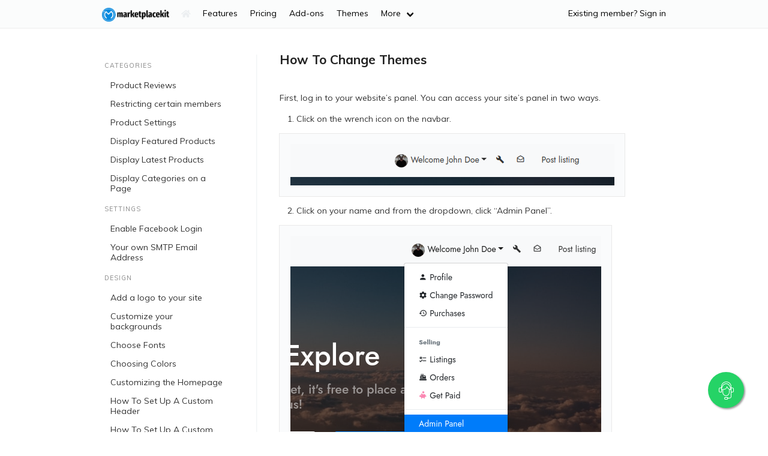

--- FILE ---
content_type: text/html; charset=UTF-8
request_url: https://marketplacekit.com/knowledgebase/how-to-change-themes
body_size: 8684
content:
<!DOCTYPE html>
<html lang="en">
<head>
    <meta charset="utf-8">
    <meta name="viewport" content="width=device-width, initial-scale=1">

    <!-- CSRF Token -->
    <meta name="csrf-token" content="y1Mwz2wbJ3W3vfcIUI6hMAYhKZdjKExKp4wasbho">

    <title>How To Change Themes - MarketplaceKit</title><meta name="description" content="First, log in to your website&rsquo;s panel. You can access your site&rsquo;s panel in two ways. Click on the wrench icon on the navbar.Click on your name and from the dropd..."><meta property="og:title" content="How To Change Themes" /><meta property="og:description" content="First, log in to your website&rsquo;s panel. You can access your site&rsquo;s panel in two ways. Click on the wrench icon on the navbar.Click on your name and from the dropd..." /><meta property="og:url" content="https://marketplacekit.com/knowledgebase/how-to-change-themes" /><meta property="og:type" content="website" /><meta name="twitter:card" content="summary" /><meta name="twitter:site" content="@MarketplaceKit" /><meta name="twitter:title" content="How To Change Themes" /><meta name="twitter:description" content="First, log in to your website&rsquo;s panel. You can access your site&rsquo;s panel in two ways. Click on the wrench icon on the navbar.Click on your name and from the dropd..." />
    <link rel="stylesheet" href="https://cdnjs.cloudflare.com/ajax/libs/highlight.js/9.15.8/styles/dracula.min.css" />
    <script src="https://cdnjs.cloudflare.com/ajax/libs/highlight.js/9.4.0/highlight.min.js"></script>
    <script>hljs.initHighlightingOnLoad();</script>

    <!-- Scripts -->
    
    <script src="https://marketplacekit.com/js/app.js" defer></script>
    <!-- Fonts -->
    <link rel="dns-prefetch" href="//fonts.gstatic.com">
    <link href="https://fonts.googleapis.com/css?family=Nunito" rel="stylesheet">

    <!-- Styles -->
    <link href="https://marketplacekit.com/css/app.css" rel="stylesheet">
    <link rel="stylesheet" href="https://cdn.jsdelivr.net/npm/@fortawesome/fontawesome-free@5.8.2/css/all.min.css">

    <!--<link href="https://stackpath.bootstrapcdn.com/bootswatch/4.3.1/cosmo/bootstrap.min.css" rel="stylesheet">-->
    <!-- <link href="https://cdnjs.cloudflare.com/ajax/libs/bulma/0.7.5/css/bulma.css" rel="stylesheet">
<link rel="stylesheet" href="https://cdnjs.cloudflare.com/ajax/libs/bulmaswatch/0.7.2/pulse/bulmaswatch.min.css" />-->
    <link rel="stylesheet" href="https://cdn.jsdelivr.net/npm/spacers@1.2.0/dist/spacers.css" />
    <link rel="stylesheet" href="https://cdn.jsdelivr.net/npm/css-spaces@0.3.5/dist/spaces.css" />
    <link rel="stylesheet" href="https://cdn.jsdelivr.net/npm/bulma-helpers@0.3.8/css/bulma-helpers.min.css">
    <link rel="stylesheet" href="https://cdn.jsdelivr.net/npm/box-shadows-css@1.0.51/box-shadows.css">
    <link rel='stylesheet' id='ebor-iconsmind-css'  href='/css/iconsmind.css' type='text/css' media='all' />
    <!-- <link href="https://cdnjs.cloudflare.com/ajax/libs/semantic-ui/2.4.1/semantic.css" rel="stylesheet">-->
    <link rel="apple-touch-icon" sizes="180x180" href="https://marketplace-kit.s3.amazonaws.com/icons/apple-touch-icon.png">
    <link rel="icon" type="image/png" sizes="32x32" href="https://marketplace-kit.s3.amazonaws.com/icons/favicon-32x32.png">
    <link rel="icon" type="image/png" sizes="16x16" href="https://marketplace-kit.s3.amazonaws.com/icons/favicon-16x16.png">
    <link rel="manifest" href="https://marketplace-kit.s3.amazonaws.com/icons/site.webmanifest">
    <link rel="shortcut icon" href="https://marketplace-kit.s3.amazonaws.com/icons/favicon.ico">
    <meta name="msapplication-TileColor" content="#da532c">
    <meta name="msapplication-config" content="https://marketplace-kit.s3.amazonaws.com/icons/browserconfig.xml">
    <meta name="theme-color" content="#ffffff">
    <script>
        var email = "";
        var fullname = "";
    </script>
    <script src="https://cdn.paddle.com/paddle/paddle.js"></script>
    <script type="text/javascript">
        Paddle.Setup({ vendor: 32779 });
    </script>
    <style>
        .container {
            max-width: 940px !important;
        }
        .card {
            box-shadow: none;
            border: 1px solid #e2e3e5;
        }
    </style>
	
	<script src="//ajax.googleapis.com/ajax/libs/jquery/1.9.1/jquery.min.js"></script>
<script src="https://cdn.jsdelivr.net/npm/magnific-popup@1.1.0/dist/jquery.magnific-popup.js"></script>
<link rel="stylesheet" href="https://cdn.jsdelivr.net/npm/magnific-popup@1.1.0/dist/magnific-popup.css">
<script>
$(document).ready(function ($) {
	$('#schemes-container').magnificPopup({
		delegate: '.demo-image',
		type: 'image',
		gallery:{enabled:true}
	});
 });
</script>
    <!-- Global site tag (gtag.js) - Google Analytics -->
    <script async src="https://www.googletagmanager.com/gtag/js?id=UA-1402661-20"></script>
    <script>
        window.dataLayer = window.dataLayer || [];
        function gtag(){dataLayer.push(arguments);}
        gtag('js', new Date());

        gtag('config', 'UA-1402661-20');
    </script>

    <!-- Facebook Pixel Code -->
    <script>
        !function(f,b,e,v,n,t,s)
        {if(f.fbq)return;n=f.fbq=function(){n.callMethod?
            n.callMethod.apply(n,arguments):n.queue.push(arguments)};
            if(!f._fbq)f._fbq=n;n.push=n;n.loaded=!0;n.version='2.0';
            n.queue=[];t=b.createElement(e);t.async=!0;
            t.src=v;s=b.getElementsByTagName(e)[0];
            s.parentNode.insertBefore(t,s)}(window, document,'script',
            'https://connect.facebook.net/en_US/fbevents.js');
        fbq('init', '438188993342290');
        fbq('track', 'PageView');
    </script>
    <noscript><img height="1" width="1" style="display:none"
                   src="https://www.facebook.com/tr?id=438188993342290&ev=PageView&noscript=1"
        /></noscript>
    <!-- End Facebook Pixel Code -->
	


</head>
<body>

    <div id="app">


        <nav class="navbar has-shadow" role="navigation" aria-label="main navigation">
            <div class="container">
            <div class="navbar-brand">
                <a class="navbar-item" href="/" style="margin-top: 3px;">
                    <img src="https://marketplacekit.b-cdn.net/logo-text.png" alt="MarketplaceKit Logo" width="112"  >
                </a>

                <a role="button" class="navbar-burger burger" aria-label="menu" aria-expanded="false" data-target="navMenu">
                    <span aria-hidden="true"></span>
                    <span aria-hidden="true"></span>
                    <span aria-hidden="true"></span>
                </a>
            </div>

            <div id="navMenu" class="navbar-menu">
                <div class="navbar-start">
                    <a href="/" class="navbar-item">
                        <span class="icon has-text-grey-light">
  <i class="fas fa-home"></i>
</span>
                    </a>

                    <a href="/features" class="navbar-item">
                        Features
                    </a>
                    <a href="/pricing" class="navbar-item">
                        Pricing
                    </a>
                    <a href="/addons" class="navbar-item">
                        Add-ons
                    </a>
                    <a href="/themes" class="navbar-item">
                        Themes
                    </a>

                    <div class="navbar-item has-dropdown is-hoverable">
                        <a class="navbar-link">
                            More
                        </a>

                        <div class="navbar-dropdown">
                            <a href="/knowledgebase" class="navbar-item">
                                Knowledge Base
                            </a>
                            <a href="/articles/tutorials" class="navbar-item">
                                Tutorials
                            </a>
                            <a href="/articles/tips-and-tricks" class="navbar-item">
                                Tips & Tricks
                            </a>
                            <a href="/articles/selling-online" class="navbar-item">
                                Selling Online
                            </a>
                            <a href="/articles/product-updates" class="navbar-item">
                                Product Updates
                            </a>
                            <hr class="navbar-divider">
                            <a href="/service-catalog" class="navbar-item">
                                Services &amp; Development
                            </a>
                        </div>
                    </div>
                </div>

                <div class="navbar-end ">
                                            <a href="https://my.marketplacekit.app/admin/login" class="navbar-item">
                            Existing member? Sign in
                        </a>
                                    </div>
            </div>
            </div>

        </nav>


        <div id="content">
    <div class="container mt-3 ">

        <div class="columns">

            <div class="column pl-0 pr-0 is-3">

                <aside class="menu no-margin mt-0 mb-2">
                                    <p class="menu-label ">
                        Categories
                    </p>
                    <ul class="menu-list">
                                                <li>
                            <a href="/knowledgebase/product-reviews" class="">Product Reviews</a>
                        </li>
                                                <li>
                            <a href="/knowledgebase/restricting-certain-members" class="">Restricting certain members</a>
                        </li>
                                                <li>
                            <a href="/knowledgebase/product-settings" class="">Product Settings</a>
                        </li>
                                                <li>
                            <a href="/knowledgebase/display-featured-products" class="">Display Featured Products</a>
                        </li>
                                                <li>
                            <a href="/knowledgebase/display-latest-products" class="">Display Latest Products</a>
                        </li>
                                                <li>
                            <a href="/knowledgebase/display-categories-on-a-page" class="">Display Categories on a Page</a>
                        </li>
                        
                        
                    </ul>
                                    <p class="menu-label ">
                        Settings
                    </p>
                    <ul class="menu-list">
                                                <li>
                            <a href="/knowledgebase/enable-facebook-login" class="">Enable Facebook Login</a>
                        </li>
                                                <li>
                            <a href="/knowledgebase/your-own-smtp-email-address" class="">Your own SMTP Email Address</a>
                        </li>
                        
                        
                    </ul>
                                    <p class="menu-label ">
                        Design
                    </p>
                    <ul class="menu-list">
                                                <li>
                            <a href="/knowledgebase/add-a-logo-to-your-site" class="">Add a logo to your site</a>
                        </li>
                                                <li>
                            <a href="/knowledgebase/customize-your-backgrounds" class="">Customize your backgrounds</a>
                        </li>
                                                <li>
                            <a href="/knowledgebase/choose-fonts" class="">Choose Fonts</a>
                        </li>
                                                <li>
                            <a href="/knowledgebase/choosing-colors" class="">Choosing Colors</a>
                        </li>
                                                <li>
                            <a href="/knowledgebase/customizing-the-homepage" class="">Customizing the Homepage</a>
                        </li>
                                                <li>
                            <a href="/knowledgebase/how-to-set-up-a-custom-header" class="">How To Set Up A Custom Header</a>
                        </li>
                                                <li>
                            <a href="/knowledgebase/how-to-set-up-a-custom-footer" class="">How To Set Up A Custom Footer</a>
                        </li>
                                                <li>
                            <a href="/knowledgebase/how-to-change-themes" class="is-active">How To Change Themes</a>
                        </li>
                                                <li>
                            <a href="/knowledgebase/switching-to-map-mode-or-ecommerce-mode" class="">Switching To Map Mode or eCommerce Mode</a>
                        </li>
                                                <li>
                            <a href="/knowledgebase/populate-the-features-tab-on-the-listing-page" class="">Populate the &quot;Features&quot; tab on the listing page</a>
                        </li>
                        
                                                <li class="pl-1">
                            <a>eCommerce</a>
                            <ul>
                                                                <li><a href="/knowledgebase/customize-store-emails" class="">Customize Store Emails</a></li>
                                                                <li><a href="/knowledgebase/emails" class="">Emails</a></li>
                                                            </ul>
                        </li>
                        
                    </ul>
                                    <p class="menu-label ">
                        Content
                    </p>
                    <ul class="menu-list">
                                                <li>
                            <a href="/knowledgebase/add-categories-to-your-site" class="">Add categories to your site</a>
                        </li>
                                                <li>
                            <a href="/knowledgebase/add-social-icons-for-facebook-instagram-and-twitter" class="">Add Social icons for Facebook, Instagram and Twitter</a>
                        </li>
                                                <li>
                            <a href="/knowledgebase/add-and-edit-text" class="">Add and Edit Text</a>
                        </li>
                                                <li>
                            <a href="/knowledgebase/translating-the-website" class="">Translating the website</a>
                        </li>
                                                <li>
                            <a href="/knowledgebase/uploading-hd-videos" class="">Uploading HD videos</a>
                        </li>
                                                <li>
                            <a href="/knowledgebase/creating-pages-and-navigation" class="">Creating Pages and Navigation</a>
                        </li>
                                                <li>
                            <a href="/knowledgebase/adding-custom-fields-in-the-registration-page" class="">Adding custom fields in the registration page</a>
                        </li>
                                                <li>
                            <a href="/knowledgebase/seo" class="">SEO</a>
                        </li>
                                                <li>
                            <a href="/knowledgebase/how-to-add-a-product" class="">How To Add A Product</a>
                        </li>
                        
                                                <li class="pl-1">
                            <a>SEO</a>
                            <ul>
                                                                <li><a href="/knowledgebase/adding-meta-tags" class="">Adding Meta tags</a></li>
                                                                <li><a href="/knowledgebase/creating-your-sitemap" class="">Creating your Sitemap</a></li>
                                                            </ul>
                        </li>
                        
                    </ul>
                                    <p class="menu-label ">
                        Domains and Subdomains
                    </p>
                    <ul class="menu-list">
                                                <li>
                            <a href="/knowledgebase/how-to-add-your-own-domain-name" class="">How to add your own domain name</a>
                        </li>
                                                <li>
                            <a href="/knowledgebase/use-a-godaddy-domain-with-your-site" class="">Use a GoDaddy Domain with Your Site</a>
                        </li>
                                                <li>
                            <a href="/knowledgebase/use-cloudflare-with-your-site" class="">Use Cloudflare with your site</a>
                        </li>
                                                <li>
                            <a href="/knowledgebase/dashboard" class="">Dashboard</a>
                        </li>
                                                <li>
                            <a href="/knowledgebase/how-many-sites-can-i-have-and-how-do-i-delete-one" class="">How many sites can I have? And, how do I delete one?</a>
                        </li>
                                                <li>
                            <a href="/knowledgebase/how-do-i-find-all-my-sites-or-add-more-sites" class="">How do I find all my sites or add more sites?</a>
                        </li>
                                                <li>
                            <a href="/knowledgebase/what-happens-if-i-go-over-limit" class="">What happens if I go over limit?</a>
                        </li>
                        
                        
                    </ul>
                                    <p class="menu-label ">
                        Your Account
                    </p>
                    <ul class="menu-list">
                                                <li>
                            <a href="/knowledgebase/billing" class="">Billing</a>
                        </li>
                                                <li>
                            <a href="/knowledgebase/manage-your-marketplacekit-services-and-billing" class="">Manage Your MarketplaceKit Services and Billing</a>
                        </li>
                                                <li>
                            <a href="/knowledgebase/i-have-questions-about-a-charge-from-marketplacekit" class="">I Have Questions About A Charge From MarketplaceKit</a>
                        </li>
                        
                        
                    </ul>
                                    <p class="menu-label ">
                        Member types
                    </p>
                    <ul class="menu-list">
                                                <li>
                            <a href="/knowledgebase/viewing-members" class="">Viewing Members</a>
                        </li>
                                                <li>
                            <a href="/knowledgebase/how-to-enable-additional-fields-in-the-registration-page" class="">How to enable role in the registration page?</a>
                        </li>
                        
                        
                    </ul>
                                    <p class="menu-label ">
                        Pricing Models
                    </p>
                    <ul class="menu-list">
                                                <li>
                            <a href="/knowledgebase/sell-services" class="">Sell Services</a>
                        </li>
                                                <li>
                            <a href="/knowledgebase/post-announcements" class="">Post Announcements</a>
                        </li>
                                                <li>
                            <a href="/knowledgebase/sell-something" class="">Sell Something</a>
                        </li>
                                                <li>
                            <a href="/knowledgebase/rent-room" class="">Rent Room</a>
                        </li>
                                                <li>
                            <a href="/knowledgebase/rent-equipment-or-other-items" class="">Rent Equipment or other items </a>
                        </li>
                                                <li>
                            <a href="/knowledgebase/how-to-create-a-pricing-model" class="">How to create a Pricing Model?</a>
                        </li>
                                                <li>
                            <a href="/knowledgebase/assigning-pricing-model-to-a-category" class="">Assigning Pricing Model to a Category</a>
                        </li>
                        
                        
                    </ul>
                                    <p class="menu-label ">
                        Building Your Marketplace
                    </p>
                    <ul class="menu-list">
                                                <li>
                            <a href="/knowledgebase/how-can-i-enable-ssl" class="">How can I enable SSL?</a>
                        </li>
                                                <li>
                            <a href="/knowledgebase/third-party-code" class="">Third Party Code</a>
                        </li>
                                                <li>
                            <a href="/knowledgebase/add-a-favicon-to-your-site" class="">Add a favicon to your site</a>
                        </li>
                                                <li>
                            <a href="/knowledgebase/site-settings" class="">Site Settings</a>
                        </li>
                                                <li>
                            <a href="/knowledgebase/google-analytics" class="">Google Analytics</a>
                        </li>
                                                <li>
                            <a href="/knowledgebase/user-registration" class="">User Registration</a>
                        </li>
                                                <li>
                            <a href="/knowledgebase/change-language" class="">Change Language</a>
                        </li>
                                                <li>
                            <a href="/knowledgebase/create-a-test-marketplace" class="">Create A Test Marketplace</a>
                        </li>
                                                <li>
                            <a href="/knowledgebase/launch-your-marketplace" class="">Launch Your Marketplace</a>
                        </li>
                        
                        
                    </ul>
                                    <p class="menu-label ">
                        Common Questions
                    </p>
                    <ul class="menu-list">
                                                <li>
                            <a href="/knowledgebase/do-i-need-web-hosting" class="">Do I need Web Hosting?</a>
                        </li>
                                                <li>
                            <a href="/knowledgebase/contact-marketplacekit-via-a-support-ticket-or-live-chat" class="">Contact MarketplaceKit via a Support Ticket or Live Chat</a>
                        </li>
                                                <li>
                            <a href="/knowledgebase/recording-a-problem" class="">Recording a Problem</a>
                        </li>
                                                <li>
                            <a href="/knowledgebase/browser-support-faq" class="">Browser Support FAQ</a>
                        </li>
                        
                        
                    </ul>
                                    <p class="menu-label ">
                        Addons
                    </p>
                    <ul class="menu-list">
                                                <li>
                            <a href="/knowledgebase/memberships" class="">How to Set up Memberships</a>
                        </li>
                                                <li>
                            <a href="/knowledgebase/html-css-editor" class="">HTML CSS Editor</a>
                        </li>
                                                <li>
                            <a href="/knowledgebase/how-to-set-up-listing-fees" class="">How to Set up Listing Fees</a>
                        </li>
                        
                        
                    </ul>
                                    <p class="menu-label ">
                        Products
                    </p>
                    <ul class="menu-list">
                                                <li>
                            <a href="/knowledgebase/entering-a-location" class="">Entering a location</a>
                        </li>
                                                <li>
                            <a href="/knowledgebase/sharing-your-products-on-social-media" class="">Sharing Your Products on Social Media</a>
                        </li>
                                                <li>
                            <a href="/knowledgebase/how-to-add-extra-options-shipping-fees-additional-options-etc" class="">How To Add Extra Options, Shipping Fees, Additional Options, etc.</a>
                        </li>
                                                <li>
                            <a href="/knowledgebase/how-to-add-a-product-with-variations" class="">How To Add Product With Variations</a>
                        </li>
                                                <li>
                            <a href="/knowledgebase/how-to-add-an-appointment-event-with-dates-time-slots" class="">How To Add An Appointment/Event With Dates/Time slots</a>
                        </li>
                                                <li>
                            <a href="/knowledgebase/how-to-add-a-bookable-date-for-room-spaces-rent-bookings" class="">How To Add A Bookable Date - For Room/Spaces/Rent Bookings</a>
                        </li>
                        
                        
                    </ul>
                                    <p class="menu-label ">
                        Payments and Checkout
                    </p>
                    <ul class="menu-list">
                                                <li>
                            <a href="/knowledgebase/setting-up-stripe" class="">Setting up Stripe</a>
                        </li>
                                                <li>
                            <a href="/knowledgebase/setting-up-external-payments" class="">Setting up External Payments</a>
                        </li>
                                                <li>
                            <a href="/knowledgebase/creating-custom-payment-methods" class="">Creating Custom Payment Method</a>
                        </li>
                                                <li>
                            <a href="/knowledgebase/how-to-add-a-bank-account" class="">How To Add A Bank Account</a>
                        </li>
                                                <li>
                            <a href="/knowledgebase/how-to-payout-your-sellers" class="">How To Payout Your Sellers</a>
                        </li>
                                                <li>
                            <a href="/knowledgebase/checking-out-with-stripe" class="">Checking Out With Stripe</a>
                        </li>
                        
                        
                    </ul>
                                </aside>

            </div>
            <div class="is-divider-vertical" ></div>

            <div class="column content mb-2" v-pre>
                <h1 class="title is-4">How To Change Themes</h1>
                <br />

                <p>First, log in to your website’s panel. You can access your site’s panel in two ways. </p>
<ol>
<li>Click on the wrench icon on the navbar.</li>
</ol>
<p><img src="//images.ctfassets.net/ogulnola310z/388r1hHD9clYyj3NXvnhd0/3a2ca1054a12a5872c13e3bf6c5d6f80/image.png" alt="navbar" class="box has-background-light" /></p>
<ol start="2">
<li>Click on your name and from the dropdown, click “Admin Panel”.</li>
</ol>
<p><img src="//images.ctfassets.net/ogulnola310z/wVwdlTRjl4fPkV3kLQ189/de993bd9a0091f49ee6d899ab219386b/image.png" alt="admin panel" class="box has-background-light" /></p>
<p>You will now be redirected to the site’s admin panel. There, click on “Addons” on the side panel.</p>
<p><img src="//images.ctfassets.net/ogulnola310z/67T9IW0WqJbmyXadAQSyRv/c956cf1a4d4e0652ed4369c7333e121c/image.png" alt="addons" class="box has-background-light" /></p>
<p>You will be redirected to the add-ons page. You can see a bunch of pre-installed add-ons there. Now, find the “HTML Editor” add-on and click on its “Settings”. </p>
<p><img src="//images.ctfassets.net/ogulnola310z/5U6txag2FJMGOe4N0Bv4g0/a52291f4d54e7b2a2893eaa27e2b9b6c/image.png" alt="HTML editor" class="box has-background-light" /></p>
<p>By default, it will redirect you to “Auth/Checkout” tab, click on “Branding” to switch to the branding tab.</p>
<p><img src="//images.ctfassets.net/ogulnola310z/31VxcGs6Gr7aCrJugpJbFx/3209ffbac6b127e55755334cb1043249/image.png" alt="branding" class="box has-background-light" /></p>
<p>You will be redirected to the theme page. The very first option is the “Theme” option. This is where you select the theme you like from a list of pre-installed themes. You can also see all available themes <a href="https://marketplacekit.com/themes">here</a>.</p>
<p><img src="//images.ctfassets.net/ogulnola310z/4QGkGRQRMsprKhsgKtDtDH/76c0d12632b1eb8161a93626cb00d4ad/image.png" alt="themes" class="box has-background-light" /></p>
<p>Once you select the theme, click on “Save styles” and the theme will be applied to your site. If you want more customization on the site, choose “Use Custom Styling(Below)” for Customization and then define the custom styling for your site.</p>
<p><img src="//images.ctfassets.net/ogulnola310z/5qSaJVMtApVrpHlVUJkE1q/f649eb10584153be01be4b0083961e34/image.png" alt="custom styling" class="box has-background-light" /></p>
<p>You can also define custom colors for all the sections of the site.</p>
<p><img src="//images.ctfassets.net/ogulnola310z/66QXV5anh37hKoafRdTyUH/f4b74c15e2cad3112df7a1fd13b99416/image.png" alt="custom colors" class="box has-background-light" /></p>

            </div>

        </div>
    </div>


</div>

        <div id="footer">
            <section class="has-background-light pb-2 pt-2">
    <div class="container">

        <div class="columns">
            <div class="column">
                <p class="is-4 has-text-weight-bold"> Overview </p>
                <ul class="list-unstyled">
                    <li><a href="/pricing">Plans &amp; Pricing</a></li>
                    <li><a href="/features">Features</a></li>
                    <li><a href="/addons">Add-Ons</a></li>
                    <li><a href="/self-hosted">Self-Hosted</a></li>
                    <li><a href="/professional-services">Professional Services</a></li>
                </ul>
            </div>

            <div class="column">
                <p class="is-4 has-text-weight-bold">Resources</p>
                <ul class="list-unstyled">
                    <li><a href="/knowledgebase">Knowledge Base</a></li>
                    <li><a href="/articles/tutorials">Guides &amp; Tutorials</a></li>
                    <li><a href="/articles/tips-and-tricks">Tips &amp; Tricks</a></li>
                    <li><a href="/roadmap">Roadmap</a></li>
                    <li><a href="/articles/product-updates">Product Updates</a></li>
                    <!--<li><a href="/community">Community</a></li>-->
                </ul>
            </div>


            <div class="column">
                <p class="is-4 has-text-weight-bold">Company</p>
                <ul class="list-unstyled">
                    <li><a href="/about-us">About Us</a></li>
                    <li><a href="/articles">Blog</a></li>
                    <li><a href="/articles/news">News &amp; Announcements</a></li>
                    <li><a href="/referrals">Referral System</a></li>
                    <li><a href="/comparison">Compare Solutions</a></li>
                    <!--<li><a href="/careers">Careers</a></li>-->
                </ul>
            </div>

            <div class="column">
                <p class="is-4 has-text-weight-bold">Legal</p>
                <ul class="list-unstyled">
                    <li><a href="/customer-agreement">Customer Agreement</a></li>
                    <li><a href="/terms-of-service">Terms of Service</a></li>
                    <li><a href="/privacy-policy">Privacy Policy</a></li>
                    <li><a href="/acceptable-use-policy">Acceptable Use Policy</a></li>
                </ul>
            </div>

            <div class="column">
                <p class="is-4 has-text-weight-bold">Contact Us</p>
                <ul class="list-unstyled">
                    <li><a href="#" onclick="FreshWidget.show(); return false;">Help Desk</a></li>
                    <li><a href="/contact">Email us</a></li>
                    <li><a href="https://twitter.com/marketplacekit">Twitter</a></li>
                    <li>
                        <a target="_blank" href="https://facebook.com/marketplacekit"><i class="fab fa-facebook-square"></i></a>
                        <a target="_blank" href="https://twitter.com/marketplacekit"><i class="fab fa-twitter-square"></i></a>
                        <a target="_blank" href="https://plus.google.com/+marketplacekit/"><i class="fab fa-google-plus-square"></i></a>
                        <a target="_blank" href="https://linkedin.com/company/marketplacekit"><i class="fab fa-linkedin-square"></i></a>
                        <a target="_blank" href="https://github.com/marketplacekit/"><i class="fab fa-github-square"></i></a>
                        <br>

                    </li>
                </ul>
            </div>

        </div>

    </div>
</section>            <footer class="footer has-background-light">
    <div class="content has-text-centered is-size-6">
        <p class="mb-0 has-text-grey">
            &copy; Copyright 2026 - MarketplaceKit - All rights reserved.
        </p>
        <p class="mb-0 has-text-grey">MarketplaceKit is a service of ExpressPixel Group Limited registered in the UK (11611940)</p>
    </div>
</footer>        </div>
        <service-slot class="floating-icon" contact="true">
        <span class="icon my-float icon has-text-white">
            <i class="icon icon--sm icon-Consulting"></i>
        </span>
        </service-slot>
        <service-form ref="service_form"></service-form>
    </div>

    <script type="application/javascript" src="https://s3.amazonaws.com/assets.freshdesk.com/widget/freshwidget.js"></script>
    <script type="application/javascript">
        FreshWidget.init("", {"queryString": "&widgetType=popup&submitTitle=Send+message&submitThanks=Thanks+for+your+message%2C+we+aim+to+reply+within+24+hours.+Expect+a+reply+between+9am+-+5pm+GMT+Monday+to+Friday.&searchArea=no", "utf8": "✓", "widgetType": "popup", "buttonType": "text", "buttonText": "Support", "buttonColor": "white", "buttonBg": "#000000", "alignment": "2", "offset": "-1500px", "submitThanks": "Thanks for your message, we aim to reply within 24 hours. Please expect a reply between 9am - 5pm GMT Monday to Friday.", "formHeight": "500px", "url": "https://marketplacekit.freshdesk.com"} );
    </script>

    <script type="text/javascript" src="//downloads.mailchimp.com/js/signup-forms/popup/unique-methods/embed.js" data-dojo-config="usePlainJson: true, isDebug: false"></script>

    <script type="text/javascript">
        function showMailingPopUp() {
            window.dojoRequire(["mojo/signup-forms/Loader"], function(L) { L.start({"baseUrl":"mc.us18.list-manage.com","uuid":"8d2dc893d5100805275b1b6f9","lid":"a7235e7b90","uniqueMethods":true}) })
            document.cookie = "MCPopupClosed=; path=/; expires=Thu, 01 Jan 1970 00:00:00 UTC";
        };
    </script>

    <!-- start Mixpanel --><script type="text/javascript">(function(c,a){if(!a.__SV){var b=window;try{var d,m,j,k=b.location,f=k.hash;d=function(a,b){return(m=a.match(RegExp(b+"=([^&]*)")))?m[1]:null};f&&d(f,"state")&&(j=JSON.parse(decodeURIComponent(d(f,"state"))),"mpeditor"===j.action&&(b.sessionStorage.setItem("_mpcehash",f),history.replaceState(j.desiredHash||"",c.title,k.pathname+k.search)))}catch(n){}var l,h;window.mixpanel=a;a._i=[];a.init=function(b,d,g){function c(b,i){var a=i.split(".");2==a.length&&(b=b[a[0]],i=a[1]);b[i]=function(){b.push([i].concat(Array.prototype.slice.call(arguments,
            0)))}}var e=a;"undefined"!==typeof g?e=a[g]=[]:g="mixpanel";e.people=e.people||[];e.toString=function(b){var a="mixpanel";"mixpanel"!==g&&(a+="."+g);b||(a+=" (stub)");return a};e.people.toString=function(){return e.toString(1)+".people (stub)"};l="disable time_event track track_pageview track_links track_forms track_with_groups add_group set_group remove_group register register_once alias unregister identify name_tag set_config reset opt_in_tracking opt_out_tracking has_opted_in_tracking has_opted_out_tracking clear_opt_in_out_tracking people.set people.set_once people.unset people.increment people.append people.union people.track_charge people.clear_charges people.delete_user people.remove".split(" ");
            for(h=0;h<l.length;h++)c(e,l[h]);var f="set set_once union unset remove delete".split(" ");e.get_group=function(){function a(c){b[c]=function(){call2_args=arguments;call2=[c].concat(Array.prototype.slice.call(call2_args,0));e.push([d,call2])}}for(var b={},d=["get_group"].concat(Array.prototype.slice.call(arguments,0)),c=0;c<f.length;c++)a(f[c]);return b};a._i.push([b,d,g])};a.__SV=1.2;b=c.createElement("script");b.type="text/javascript";b.async=!0;b.src="undefined"!==typeof MIXPANEL_CUSTOM_LIB_URL?
            MIXPANEL_CUSTOM_LIB_URL:"file:"===c.location.protocol&&"//cdn4.mxpnl.com/libs/mixpanel-2-latest.min.js".match(/^\/\//)?"https://cdn4.mxpnl.com/libs/mixpanel-2-latest.min.js":"//cdn4.mxpnl.com/libs/mixpanel-2-latest.min.js";d=c.getElementsByTagName("script")[0];d.parentNode.insertBefore(b,d)}})(document,window.mixpanel||[]);
        mixpanel.init("d6e1a6668e0605096d65b62324b03467");</script><!-- end Mixpanel -->
    <script>mixpanel.track('Guest');</script>
	<!-- Magnific Popup core CSS file -->

<script defer src="https://static.cloudflareinsights.com/beacon.min.js/vcd15cbe7772f49c399c6a5babf22c1241717689176015" integrity="sha512-ZpsOmlRQV6y907TI0dKBHq9Md29nnaEIPlkf84rnaERnq6zvWvPUqr2ft8M1aS28oN72PdrCzSjY4U6VaAw1EQ==" data-cf-beacon='{"version":"2024.11.0","token":"539976b338764dd6977b582b082ef489","r":1,"server_timing":{"name":{"cfCacheStatus":true,"cfEdge":true,"cfExtPri":true,"cfL4":true,"cfOrigin":true,"cfSpeedBrain":true},"location_startswith":null}}' crossorigin="anonymous"></script>
</body>
</html>

--- FILE ---
content_type: text/css
request_url: https://marketplacekit.com/css/app.css
body_size: 42632
content:
@import url(https://fonts.googleapis.com/css?family=Muli:400,700);@-webkit-keyframes spinAround {
  from {
    -webkit-transform: rotate(0deg);
            transform: rotate(0deg);
  }
  to {
    -webkit-transform: rotate(359deg);
            transform: rotate(359deg);
  }
}

@keyframes spinAround {
  from {
    -webkit-transform: rotate(0deg);
            transform: rotate(0deg);
  }
  to {
    -webkit-transform: rotate(359deg);
            transform: rotate(359deg);
  }
}

.popover {
  position: relative;
  display: inline-block;
}

.popover .popover-content {
  z-index: 99999;
  position: absolute;
  display: inline-block;
  opacity: 0;
  visibility: hidden;
  font-size: 0.75rem;
  padding: .4rem .8rem;
  color: #4a4a4a;
  background-color: white;
  border-radius: 4px;
  box-shadow: 0 2px 3px rgba(10, 10, 10, 0.1), 0 0 0 1px rgba(10, 10, 10, 0.1);
  width: -webkit-max-content;
  width: -moz-max-content;
  width: max-content;
  max-width: 24rem;
}

.popover .popover-content::before {
  position: absolute;
  content: '';
  border-style: solid;
  pointer-events: none;
  height: 0;
  width: 0;
  top: 100%;
  left: 50%;
  border-color: transparent;
  border-bottom-color: white;
  border-left-color: white;
  border-width: 0.4rem;
  margin-left: -0.4rem;
  margin-top: -0.4rem;
  -webkit-transform-origin: center;
          transform-origin: center;
  box-shadow: -1px 1px 2px rgba(10, 10, 10, 0.2);
}

.popover .popover-content {
  top: auto !important;
  bottom: 100% !important;
  left: 50% !important;
  right: auto !important;
  -webkit-transform: translate(-50%, -0.7rem) !important;
          transform: translate(-50%, -0.7rem) !important;
}

.popover .popover-content::before {
  top: 100% !important;
  bottom: auto !important;
  left: 50% !important;
  right: auto !important;
  -webkit-transform: rotate(-45deg);
          transform: rotate(-45deg);
}

.popover.is-popover-right .popover-content {
  top: auto !important;
  bottom: 50% !important;
  left: 100% !important;
  right: auto !important;
  -webkit-transform: translate(0.7rem, 50%) !important;
          transform: translate(0.7rem, 50%) !important;
}

.popover.is-popover-right .popover-content::before {
  top: 50% !important;
  bottom: auto !important;
  left: 0 !important;
  right: auto !important;
  -webkit-transform: rotate(45deg);
          transform: rotate(45deg);
}

.popover.is-popover-bottom .popover-content {
  top: 100% !important;
  bottom: auto !important;
  left: 50% !important;
  right: auto !important;
  -webkit-transform: translate(-50%, 0.7rem) !important;
          transform: translate(-50%, 0.7rem) !important;
}

.popover.is-popover-bottom .popover-content::before {
  top: 0 !important;
  bottom: auto !important;
  left: 50% !important;
  right: auto !important;
  -webkit-transform: rotate(135deg);
          transform: rotate(135deg);
}

.popover.is-popover-left .popover-content {
  top: auto !important;
  bottom: 50% !important;
  left: auto !important;
  right: 100% !important;
  -webkit-transform: translate(-0.7rem, 50%) !important;
          transform: translate(-0.7rem, 50%) !important;
}

.popover.is-popover-left .popover-content::before {
  top: 50% !important;
  bottom: auto !important;
  left: 100% !important;
  right: auto !important;
  -webkit-transform: rotate(-135deg);
          transform: rotate(-135deg);
}

.popover.is-popover-active .popover-content, .popover:hover .popover-content {
  opacity: 1;
  visibility: visible;
}

.popover .popover-trigger:focus ~ .popover-content {
  opacity: 1;
  visibility: visible;
}@-webkit-keyframes lum-fade {
  0% {
    opacity: 0;
  }
  100% {
    opacity: 1;
  }
}

@keyframes lum-fade {
  0% {
    opacity: 0;
  }
  100% {
    opacity: 1;
  }
}

@-webkit-keyframes lum-fadeZoom {
  0% {
    -webkit-transform: scale(0.5);
            transform: scale(0.5);
    opacity: 0;
  }
  100% {
    -webkit-transform: scale(1);
            transform: scale(1);
    opacity: 1;
  }
}

@keyframes lum-fadeZoom {
  0% {
    -webkit-transform: scale(0.5);
            transform: scale(0.5);
    opacity: 0;
  }
  100% {
    -webkit-transform: scale(1);
            transform: scale(1);
    opacity: 1;
  }
}

@-webkit-keyframes lum-loader-rotate {
  0% {
    -webkit-transform: translate(-50%, -50%) rotate(0);
            transform: translate(-50%, -50%) rotate(0);
  }
  50% {
    -webkit-transform: translate(-50%, -50%) rotate(-180deg);
            transform: translate(-50%, -50%) rotate(-180deg);
  }
  100% {
    -webkit-transform: translate(-50%, -50%) rotate(-360deg);
            transform: translate(-50%, -50%) rotate(-360deg);
  }
}

@keyframes lum-loader-rotate {
  0% {
    -webkit-transform: translate(-50%, -50%) rotate(0);
            transform: translate(-50%, -50%) rotate(0);
  }
  50% {
    -webkit-transform: translate(-50%, -50%) rotate(-180deg);
            transform: translate(-50%, -50%) rotate(-180deg);
  }
  100% {
    -webkit-transform: translate(-50%, -50%) rotate(-360deg);
            transform: translate(-50%, -50%) rotate(-360deg);
  }
}

@-webkit-keyframes lum-loader-before {
  0% {
    -webkit-transform: scale(1);
            transform: scale(1);
  }
  10% {
    -webkit-transform: scale(1.2) translateX(6px);
            transform: scale(1.2) translateX(6px);
  }
  25% {
    -webkit-transform: scale(1.3) translateX(8px);
            transform: scale(1.3) translateX(8px);
  }
  40% {
    -webkit-transform: scale(1.2) translateX(6px);
            transform: scale(1.2) translateX(6px);
  }
  50% {
    -webkit-transform: scale(1);
            transform: scale(1);
  }
  60% {
    -webkit-transform: scale(0.8) translateX(6px);
            transform: scale(0.8) translateX(6px);
  }
  75% {
    -webkit-transform: scale(0.7) translateX(8px);
            transform: scale(0.7) translateX(8px);
  }
  90% {
    -webkit-transform: scale(0.8) translateX(6px);
            transform: scale(0.8) translateX(6px);
  }
  100% {
    -webkit-transform: scale(1);
            transform: scale(1);
  }
}

@keyframes lum-loader-before {
  0% {
    -webkit-transform: scale(1);
            transform: scale(1);
  }
  10% {
    -webkit-transform: scale(1.2) translateX(6px);
            transform: scale(1.2) translateX(6px);
  }
  25% {
    -webkit-transform: scale(1.3) translateX(8px);
            transform: scale(1.3) translateX(8px);
  }
  40% {
    -webkit-transform: scale(1.2) translateX(6px);
            transform: scale(1.2) translateX(6px);
  }
  50% {
    -webkit-transform: scale(1);
            transform: scale(1);
  }
  60% {
    -webkit-transform: scale(0.8) translateX(6px);
            transform: scale(0.8) translateX(6px);
  }
  75% {
    -webkit-transform: scale(0.7) translateX(8px);
            transform: scale(0.7) translateX(8px);
  }
  90% {
    -webkit-transform: scale(0.8) translateX(6px);
            transform: scale(0.8) translateX(6px);
  }
  100% {
    -webkit-transform: scale(1);
            transform: scale(1);
  }
}

@-webkit-keyframes lum-loader-after {
  0% {
    -webkit-transform: scale(1);
            transform: scale(1);
  }
  10% {
    -webkit-transform: scale(1.2) translateX(-6px);
            transform: scale(1.2) translateX(-6px);
  }
  25% {
    -webkit-transform: scale(1.3) translateX(-8px);
            transform: scale(1.3) translateX(-8px);
  }
  40% {
    -webkit-transform: scale(1.2) translateX(-6px);
            transform: scale(1.2) translateX(-6px);
  }
  50% {
    -webkit-transform: scale(1);
            transform: scale(1);
  }
  60% {
    -webkit-transform: scale(0.8) translateX(-6px);
            transform: scale(0.8) translateX(-6px);
  }
  75% {
    -webkit-transform: scale(0.7) translateX(-8px);
            transform: scale(0.7) translateX(-8px);
  }
  90% {
    -webkit-transform: scale(0.8) translateX(-6px);
            transform: scale(0.8) translateX(-6px);
  }
  100% {
    -webkit-transform: scale(1);
            transform: scale(1);
  }
}

@keyframes lum-loader-after {
  0% {
    -webkit-transform: scale(1);
            transform: scale(1);
  }
  10% {
    -webkit-transform: scale(1.2) translateX(-6px);
            transform: scale(1.2) translateX(-6px);
  }
  25% {
    -webkit-transform: scale(1.3) translateX(-8px);
            transform: scale(1.3) translateX(-8px);
  }
  40% {
    -webkit-transform: scale(1.2) translateX(-6px);
            transform: scale(1.2) translateX(-6px);
  }
  50% {
    -webkit-transform: scale(1);
            transform: scale(1);
  }
  60% {
    -webkit-transform: scale(0.8) translateX(-6px);
            transform: scale(0.8) translateX(-6px);
  }
  75% {
    -webkit-transform: scale(0.7) translateX(-8px);
            transform: scale(0.7) translateX(-8px);
  }
  90% {
    -webkit-transform: scale(0.8) translateX(-6px);
            transform: scale(0.8) translateX(-6px);
  }
  100% {
    -webkit-transform: scale(1);
            transform: scale(1);
  }
}

.lum-lightbox {
  background: rgba(0, 0, 0, 0.6);
}

.lum-lightbox-inner {
  top: 2.5%;
  right: 2.5%;
  bottom: 2.5%;
  left: 2.5%;
}

.lum-lightbox-inner img {
  position: relative;
}

.lum-lightbox-inner .lum-lightbox-caption {
  margin: 0 auto;
  color: #fff;
  max-width: 700px;
  text-align: center;
}

.lum-loading .lum-lightbox-loader {
  display: block;
  position: absolute;
  top: 50%;
  left: 50%;
  -webkit-transform: translate(-50%, -50%);
          transform: translate(-50%, -50%);
  width: 66px;
  height: 20px;
  -webkit-animation: lum-loader-rotate 1800ms infinite linear;
          animation: lum-loader-rotate 1800ms infinite linear;
}

.lum-lightbox-loader:before,
.lum-lightbox-loader:after {
  content: "";
  display: block;
  width: 20px;
  height: 20px;
  position: absolute;
  top: 50%;
  margin-top: -10px;
  border-radius: 20px;
  background: rgba(255, 255, 255, 0.9);
}

.lum-lightbox-loader:before {
  left: 0;
  -webkit-animation: lum-loader-before 1800ms infinite linear;
          animation: lum-loader-before 1800ms infinite linear;
}

.lum-lightbox-loader:after {
  right: 0;
  -webkit-animation: lum-loader-after 1800ms infinite linear;
          animation: lum-loader-after 1800ms infinite linear;
  -webkit-animation-delay: -900ms;
          animation-delay: -900ms;
}

.lum-lightbox.lum-opening {
  -webkit-animation: lum-fade 180ms ease-out;
          animation: lum-fade 180ms ease-out;
}

.lum-lightbox.lum-opening .lum-lightbox-inner {
  -webkit-animation: lum-fadeZoom 180ms ease-out;
          animation: lum-fadeZoom 180ms ease-out;
}

.lum-lightbox.lum-closing {
  -webkit-animation: lum-fade 300ms ease-in;
          animation: lum-fade 300ms ease-in;
  animation-direction: reverse;
}

.lum-lightbox.lum-closing .lum-lightbox-inner {
  -webkit-animation: lum-fadeZoom 300ms ease-in;
          animation: lum-fadeZoom 300ms ease-in;
  animation-direction: reverse;
}

.lum-img {
  transition: opacity 120ms ease-out;
}

.lum-loading .lum-img {
  opacity: 0;
}

.lum-gallery-button {
  overflow: hidden;
  text-indent: 150%;
  white-space: nowrap;
  background: transparent;
  border: 0;
  margin: 0;
  padding: 0;
  outline: 0;
  position: absolute;
  top: 50%;
  -webkit-transform: translateY(-50%);
          transform: translateY(-50%);
  height: 100px;
  max-height: 100%;
  width: 60px;
  cursor: pointer;
}

.lum-close-button {
  position: absolute;
  right: 5px;
  top: 5px;
  width: 32px;
  height: 32px;
  opacity: 0.3;
}
.lum-close-button:hover {
  opacity: 1;
}
.lum-close-button:before,
.lum-close-button:after {
  position: absolute;
  left: 15px;
  content: " ";
  height: 33px;
  width: 2px;
  background-color: #fff;
}
.lum-close-button:before {
  -webkit-transform: rotate(45deg);
          transform: rotate(45deg);
}
.lum-close-button:after {
  -webkit-transform: rotate(-45deg);
          transform: rotate(-45deg);
}

.lum-previous-button {
  left: 12px;
}

.lum-next-button {
  right: 12px;
}

.lum-gallery-button:after {
  content: "";
  display: block;
  position: absolute;
  top: 50%;
  width: 36px;
  height: 36px;
  border-top: 4px solid rgba(255, 255, 255, 0.8);
}

.lum-previous-button:after {
  -webkit-transform: translateY(-50%) rotate(-45deg);
          transform: translateY(-50%) rotate(-45deg);
  border-left: 4px solid rgba(255, 255, 255, 0.8);
  box-shadow: -2px 0 rgba(0, 0, 0, 0.2);
  left: 12%;
  border-radius: 3px 0 0 0;
}

.lum-next-button:after {
  -webkit-transform: translateY(-50%) rotate(45deg);
          transform: translateY(-50%) rotate(45deg);
  border-right: 4px solid rgba(255, 255, 255, 0.8);
  box-shadow: 2px 0 rgba(0, 0, 0, 0.2);
  right: 12%;
  border-radius: 0 3px 0 0;
}

/* This media query makes screens less than 460px wide display in a "fullscreen"-esque mode. Users can then scroll around inside the lightbox to see the entire image. */
@media (max-width: 460px) {
  .lum-lightbox-image-wrapper {
    display: flex;
    overflow: auto;
    -webkit-overflow-scrolling: touch;
  }

  .lum-lightbox-caption {
    width: 100%;
    position: absolute;
    bottom: 0;
  }

  /* Used to centre the image in the container, respecting overflow: https://stackoverflow.com/a/33455342/515634 */
  .lum-lightbox-position-helper {
    margin: auto;
  }

  .lum-lightbox-inner img {
    max-width: none;
    max-height: none;
  }
}
@charset "UTF-8";

/*! bulma.io v0.7.5 | MIT License | github.com/jgthms/bulma */

@-webkit-keyframes spinAround {
  from {
    -webkit-transform: rotate(0deg);
            transform: rotate(0deg);
  }

  to {
    -webkit-transform: rotate(359deg);
            transform: rotate(359deg);
  }
}

@keyframes spinAround {
  from {
    -webkit-transform: rotate(0deg);
            transform: rotate(0deg);
  }

  to {
    -webkit-transform: rotate(359deg);
            transform: rotate(359deg);
  }
}

.tabs,
.pagination-previous,
.pagination-next,
.pagination-link,
.pagination-ellipsis,
.breadcrumb,
.file,
.button,
.is-unselectable,
.modal-close,
.delete {
  -webkit-touch-callout: none;
  -webkit-user-select: none;
  -moz-user-select: none;
  -ms-user-select: none;
  user-select: none;
}

.navbar-link:not(.is-arrowless)::after,
.select:not(.is-multiple):not(.is-loading)::after {
  border: 3px solid transparent;
  border-radius: 2px;
  border-right: 0;
  border-top: 0;
  content: " ";
  display: block;
  height: 0.625em;
  margin-top: -0.4375em;
  pointer-events: none;
  position: absolute;
  top: 50%;
  -webkit-transform: rotate(-45deg);
          transform: rotate(-45deg);
  -webkit-transform-origin: center;
          transform-origin: center;
  width: 0.625em;
}

.tabs:not(:last-child),
.message:not(:last-child),
.list:not(:last-child),
.level:not(:last-child),
.breadcrumb:not(:last-child),
.highlight:not(:last-child),
.block:not(:last-child),
.title:not(:last-child),
.subtitle:not(:last-child),
.table-container:not(:last-child),
.table:not(:last-child),
.progress:not(:last-child),
.notification:not(:last-child),
.content:not(:last-child),
.box:not(:last-child) {
  margin-bottom: 1.5rem;
}

.modal-close,
.delete {
  -moz-appearance: none;
  -webkit-appearance: none;
  background-color: rgba(10, 10, 10, 0.2);
  border: none;
  border-radius: 290486px;
  cursor: pointer;
  pointer-events: auto;
  display: inline-block;
  flex-grow: 0;
  flex-shrink: 0;
  font-size: 0;
  height: 20px;
  max-height: 20px;
  max-width: 20px;
  min-height: 20px;
  min-width: 20px;
  outline: none;
  position: relative;
  vertical-align: top;
  width: 20px;
}

.modal-close::before,
.delete::before,
.modal-close::after,
.delete::after {
  background-color: white;
  content: "";
  display: block;
  left: 50%;
  position: absolute;
  top: 50%;
  -webkit-transform: translateX(-50%) translateY(-50%) rotate(45deg);
          transform: translateX(-50%) translateY(-50%) rotate(45deg);
  -webkit-transform-origin: center center;
          transform-origin: center center;
}

.modal-close::before,
.delete::before {
  height: 2px;
  width: 50%;
}

.modal-close::after,
.delete::after {
  height: 50%;
  width: 2px;
}

.modal-close:hover,
.delete:hover,
.modal-close:focus,
.delete:focus {
  background-color: rgba(10, 10, 10, 0.3);
}

.modal-close:active,
.delete:active {
  background-color: rgba(10, 10, 10, 0.4);
}

.is-small.modal-close,
.is-small.delete {
  height: 16px;
  max-height: 16px;
  max-width: 16px;
  min-height: 16px;
  min-width: 16px;
  width: 16px;
}

.is-medium.modal-close,
.is-medium.delete {
  height: 24px;
  max-height: 24px;
  max-width: 24px;
  min-height: 24px;
  min-width: 24px;
  width: 24px;
}

.is-large.modal-close,
.is-large.delete {
  height: 32px;
  max-height: 32px;
  max-width: 32px;
  min-height: 32px;
  min-width: 32px;
  width: 32px;
}

.control.is-loading::after,
.select.is-loading::after,
.loader,
.button.is-loading::after {
  -webkit-animation: spinAround 500ms infinite linear;
          animation: spinAround 500ms infinite linear;
  border: 2px solid #dbdbdb;
  border-radius: 290486px;
  border-right-color: transparent;
  border-top-color: transparent;
  content: "";
  display: block;
  height: 1em;
  position: relative;
  width: 1em;
}

.hero-video,
.modal-background,
.modal,
.image.is-square img,
.image.is-square .has-ratio,
.image.is-1by1 img,
.image.is-1by1 .has-ratio,
.image.is-5by4 img,
.image.is-5by4 .has-ratio,
.image.is-4by3 img,
.image.is-4by3 .has-ratio,
.image.is-3by2 img,
.image.is-3by2 .has-ratio,
.image.is-5by3 img,
.image.is-5by3 .has-ratio,
.image.is-16by9 img,
.image.is-16by9 .has-ratio,
.image.is-2by1 img,
.image.is-2by1 .has-ratio,
.image.is-3by1 img,
.image.is-3by1 .has-ratio,
.image.is-4by5 img,
.image.is-4by5 .has-ratio,
.image.is-3by4 img,
.image.is-3by4 .has-ratio,
.image.is-2by3 img,
.image.is-2by3 .has-ratio,
.image.is-3by5 img,
.image.is-3by5 .has-ratio,
.image.is-9by16 img,
.image.is-9by16 .has-ratio,
.image.is-1by2 img,
.image.is-1by2 .has-ratio,
.image.is-1by3 img,
.image.is-1by3 .has-ratio,
.is-overlay {
  bottom: 0;
  left: 0;
  position: absolute;
  right: 0;
  top: 0;
}

.pagination-previous,
.pagination-next,
.pagination-link,
.pagination-ellipsis,
.file-cta,
.file-name,
.select select,
.textarea,
.input,
.button {
  -moz-appearance: none;
  -webkit-appearance: none;
  align-items: center;
  border: 1px solid transparent;
  border-radius: 0;
  box-shadow: none;
  display: inline-flex;
  font-size: 1rem;
  height: 2.25em;
  justify-content: flex-start;
  line-height: 1.5;
  padding-bottom: calc(0.375em - 1px);
  padding-left: calc(0.625em - 1px);
  padding-right: calc(0.625em - 1px);
  padding-top: calc(0.375em - 1px);
  position: relative;
  vertical-align: top;
}

.pagination-previous:focus,
.pagination-next:focus,
.pagination-link:focus,
.pagination-ellipsis:focus,
.file-cta:focus,
.file-name:focus,
.select select:focus,
.textarea:focus,
.input:focus,
.button:focus,
.is-focused.pagination-previous,
.is-focused.pagination-next,
.is-focused.pagination-link,
.is-focused.pagination-ellipsis,
.is-focused.file-cta,
.is-focused.file-name,
.select select.is-focused,
.is-focused.textarea,
.is-focused.input,
.is-focused.button,
.pagination-previous:active,
.pagination-next:active,
.pagination-link:active,
.pagination-ellipsis:active,
.file-cta:active,
.file-name:active,
.select select:active,
.textarea:active,
.input:active,
.button:active,
.is-active.pagination-previous,
.is-active.pagination-next,
.is-active.pagination-link,
.is-active.pagination-ellipsis,
.is-active.file-cta,
.is-active.file-name,
.select select.is-active,
.is-active.textarea,
.is-active.input,
.is-active.button {
  outline: none;
}

[disabled].pagination-previous,
[disabled].pagination-next,
[disabled].pagination-link,
[disabled].pagination-ellipsis,
[disabled].file-cta,
[disabled].file-name,
.select select[disabled],
[disabled].textarea,
[disabled].input,
[disabled].button,
fieldset[disabled] .pagination-previous,
fieldset[disabled] .pagination-next,
fieldset[disabled] .pagination-link,
fieldset[disabled] .pagination-ellipsis,
fieldset[disabled] .file-cta,
fieldset[disabled] .file-name,
fieldset[disabled] .select select,
.select fieldset[disabled] select,
fieldset[disabled] .textarea,
fieldset[disabled] .input,
fieldset[disabled] .button {
  cursor: not-allowed;
}

/*! minireset.css v0.0.4 | MIT License | github.com/jgthms/minireset.css */

html,
body,
p,
ol,
ul,
li,
dl,
dt,
dd,
blockquote,
figure,
fieldset,
legend,
textarea,
pre,
iframe,
hr,
h1,
h2,
h3,
h4,
h5,
h6 {
  margin: 0;
  padding: 0;
}

h1,
h2,
h3,
h4,
h5,
h6 {
  font-size: 100%;
  font-weight: normal;
}

ul {
  list-style: none;
}

button,
input,
select,
textarea {
  margin: 0;
}

html {
  box-sizing: border-box;
}

*,
*::before,
*::after {
  box-sizing: inherit;
}

img,
embed,
iframe,
object,
video {
  height: auto;
  max-width: 100%;
}

audio {
  max-width: 100%;
}

iframe {
  border: 0;
}

table {
  border-collapse: collapse;
  border-spacing: 0;
}

td,
th {
  padding: 0;
}

td:not([align]),
th:not([align]) {
  text-align: left;
}

html {
  background-color: white;
  font-size: 14px;
  -moz-osx-font-smoothing: grayscale;
  -webkit-font-smoothing: antialiased;
  min-width: 300px;
  overflow-x: hidden;
  overflow-y: scroll;
  text-rendering: optimizeLegibility;
  -webkit-text-size-adjust: 100%;
     -moz-text-size-adjust: 100%;
      -ms-text-size-adjust: 100%;
          text-size-adjust: 100%;
}

article,
aside,
figure,
footer,
header,
hgroup,
section {
  display: block;
}

body,
button,
input,
select,
textarea {
  font-family: "Muli", "Helvetica Neue", Arial, sans-serif;
}

code,
pre {
  -moz-osx-font-smoothing: auto;
  -webkit-font-smoothing: auto;
  font-family: monospace;
}

body {
  color: #333;
  font-size: 1em;
  font-weight: 400;
  line-height: 1.5;
}

a {
  color: #3498db;
  cursor: pointer;
  text-decoration: none;
}

a strong {
  color: currentColor;
}

a:hover {
  color: #4aa3df;
}

code {
  background-color: whitesmoke;
  color: #e74c3c;
  font-size: 0.875em;
  font-weight: normal;
  padding: 0.25em 0.5em 0.25em;
}

hr {
  background-color: whitesmoke;
  border: none;
  display: block;
  height: 2px;
  margin: 1.5rem 0;
}

img {
  height: auto;
  max-width: 100%;
}

input[type=checkbox],
input[type=radio] {
  vertical-align: baseline;
}

small {
  font-size: 0.875em;
}

span {
  font-style: inherit;
  font-weight: inherit;
}

strong {
  color: #222;
  font-weight: 700;
}

fieldset {
  border: none;
}

pre {
  -webkit-overflow-scrolling: touch;
  background-color: whitesmoke;
  color: #333;
  font-size: 0.875em;
  overflow-x: auto;
  padding: 1.25rem 1.5rem;
  white-space: pre;
  word-wrap: normal;
}

pre code {
  background-color: transparent;
  color: currentColor;
  font-size: 1em;
  padding: 0;
}

table td,
table th {
  vertical-align: top;
}

table td:not([align]),
table th:not([align]) {
  text-align: left;
}

table th {
  color: #222;
}

.is-clearfix::after {
  clear: both;
  content: " ";
  display: table;
}

.is-pulled-left {
  float: left !important;
}

.is-pulled-right {
  float: right !important;
}

.is-clipped {
  overflow: hidden !important;
}

.is-size-1 {
  font-size: 3rem !important;
}

.is-size-2 {
  font-size: 2.5rem !important;
}

.is-size-3 {
  font-size: 2rem !important;
}

.is-size-4 {
  font-size: 1.5rem !important;
}

.is-size-5 {
  font-size: 1.25rem !important;
}

.is-size-6 {
  font-size: 1rem !important;
}

.is-size-7 {
  font-size: 0.75rem !important;
}

@media screen and (max-width: 768px) {
  .is-size-1-mobile {
    font-size: 3rem !important;
  }

  .is-size-2-mobile {
    font-size: 2.5rem !important;
  }

  .is-size-3-mobile {
    font-size: 2rem !important;
  }

  .is-size-4-mobile {
    font-size: 1.5rem !important;
  }

  .is-size-5-mobile {
    font-size: 1.25rem !important;
  }

  .is-size-6-mobile {
    font-size: 1rem !important;
  }

  .is-size-7-mobile {
    font-size: 0.75rem !important;
  }
}

@media screen and (min-width: 769px), print {
  .is-size-1-tablet {
    font-size: 3rem !important;
  }

  .is-size-2-tablet {
    font-size: 2.5rem !important;
  }

  .is-size-3-tablet {
    font-size: 2rem !important;
  }

  .is-size-4-tablet {
    font-size: 1.5rem !important;
  }

  .is-size-5-tablet {
    font-size: 1.25rem !important;
  }

  .is-size-6-tablet {
    font-size: 1rem !important;
  }

  .is-size-7-tablet {
    font-size: 0.75rem !important;
  }
}

@media screen and (max-width: 1023px) {
  .is-size-1-touch {
    font-size: 3rem !important;
  }

  .is-size-2-touch {
    font-size: 2.5rem !important;
  }

  .is-size-3-touch {
    font-size: 2rem !important;
  }

  .is-size-4-touch {
    font-size: 1.5rem !important;
  }

  .is-size-5-touch {
    font-size: 1.25rem !important;
  }

  .is-size-6-touch {
    font-size: 1rem !important;
  }

  .is-size-7-touch {
    font-size: 0.75rem !important;
  }
}

@media screen and (min-width: 1024px) {
  .is-size-1-desktop {
    font-size: 3rem !important;
  }

  .is-size-2-desktop {
    font-size: 2.5rem !important;
  }

  .is-size-3-desktop {
    font-size: 2rem !important;
  }

  .is-size-4-desktop {
    font-size: 1.5rem !important;
  }

  .is-size-5-desktop {
    font-size: 1.25rem !important;
  }

  .is-size-6-desktop {
    font-size: 1rem !important;
  }

  .is-size-7-desktop {
    font-size: 0.75rem !important;
  }
}

@media screen and (min-width: 1216px) {
  .is-size-1-widescreen {
    font-size: 3rem !important;
  }

  .is-size-2-widescreen {
    font-size: 2.5rem !important;
  }

  .is-size-3-widescreen {
    font-size: 2rem !important;
  }

  .is-size-4-widescreen {
    font-size: 1.5rem !important;
  }

  .is-size-5-widescreen {
    font-size: 1.25rem !important;
  }

  .is-size-6-widescreen {
    font-size: 1rem !important;
  }

  .is-size-7-widescreen {
    font-size: 0.75rem !important;
  }
}

@media screen and (min-width: 1408px) {
  .is-size-1-fullhd {
    font-size: 3rem !important;
  }

  .is-size-2-fullhd {
    font-size: 2.5rem !important;
  }

  .is-size-3-fullhd {
    font-size: 2rem !important;
  }

  .is-size-4-fullhd {
    font-size: 1.5rem !important;
  }

  .is-size-5-fullhd {
    font-size: 1.25rem !important;
  }

  .is-size-6-fullhd {
    font-size: 1rem !important;
  }

  .is-size-7-fullhd {
    font-size: 0.75rem !important;
  }
}

.has-text-centered {
  text-align: center !important;
}

.has-text-justified {
  text-align: justify !important;
}

.has-text-left {
  text-align: left !important;
}

.has-text-right {
  text-align: right !important;
}

@media screen and (max-width: 768px) {
  .has-text-centered-mobile {
    text-align: center !important;
  }
}

@media screen and (min-width: 769px), print {
  .has-text-centered-tablet {
    text-align: center !important;
  }
}

@media screen and (min-width: 769px) and (max-width: 1023px) {
  .has-text-centered-tablet-only {
    text-align: center !important;
  }
}

@media screen and (max-width: 1023px) {
  .has-text-centered-touch {
    text-align: center !important;
  }
}

@media screen and (min-width: 1024px) {
  .has-text-centered-desktop {
    text-align: center !important;
  }
}

@media screen and (min-width: 1024px) and (max-width: 1215px) {
  .has-text-centered-desktop-only {
    text-align: center !important;
  }
}

@media screen and (min-width: 1216px) {
  .has-text-centered-widescreen {
    text-align: center !important;
  }
}

@media screen and (min-width: 1216px) and (max-width: 1407px) {
  .has-text-centered-widescreen-only {
    text-align: center !important;
  }
}

@media screen and (min-width: 1408px) {
  .has-text-centered-fullhd {
    text-align: center !important;
  }
}

@media screen and (max-width: 768px) {
  .has-text-justified-mobile {
    text-align: justify !important;
  }
}

@media screen and (min-width: 769px), print {
  .has-text-justified-tablet {
    text-align: justify !important;
  }
}

@media screen and (min-width: 769px) and (max-width: 1023px) {
  .has-text-justified-tablet-only {
    text-align: justify !important;
  }
}

@media screen and (max-width: 1023px) {
  .has-text-justified-touch {
    text-align: justify !important;
  }
}

@media screen and (min-width: 1024px) {
  .has-text-justified-desktop {
    text-align: justify !important;
  }
}

@media screen and (min-width: 1024px) and (max-width: 1215px) {
  .has-text-justified-desktop-only {
    text-align: justify !important;
  }
}

@media screen and (min-width: 1216px) {
  .has-text-justified-widescreen {
    text-align: justify !important;
  }
}

@media screen and (min-width: 1216px) and (max-width: 1407px) {
  .has-text-justified-widescreen-only {
    text-align: justify !important;
  }
}

@media screen and (min-width: 1408px) {
  .has-text-justified-fullhd {
    text-align: justify !important;
  }
}

@media screen and (max-width: 768px) {
  .has-text-left-mobile {
    text-align: left !important;
  }
}

@media screen and (min-width: 769px), print {
  .has-text-left-tablet {
    text-align: left !important;
  }
}

@media screen and (min-width: 769px) and (max-width: 1023px) {
  .has-text-left-tablet-only {
    text-align: left !important;
  }
}

@media screen and (max-width: 1023px) {
  .has-text-left-touch {
    text-align: left !important;
  }
}

@media screen and (min-width: 1024px) {
  .has-text-left-desktop {
    text-align: left !important;
  }
}

@media screen and (min-width: 1024px) and (max-width: 1215px) {
  .has-text-left-desktop-only {
    text-align: left !important;
  }
}

@media screen and (min-width: 1216px) {
  .has-text-left-widescreen {
    text-align: left !important;
  }
}

@media screen and (min-width: 1216px) and (max-width: 1407px) {
  .has-text-left-widescreen-only {
    text-align: left !important;
  }
}

@media screen and (min-width: 1408px) {
  .has-text-left-fullhd {
    text-align: left !important;
  }
}

@media screen and (max-width: 768px) {
  .has-text-right-mobile {
    text-align: right !important;
  }
}

@media screen and (min-width: 769px), print {
  .has-text-right-tablet {
    text-align: right !important;
  }
}

@media screen and (min-width: 769px) and (max-width: 1023px) {
  .has-text-right-tablet-only {
    text-align: right !important;
  }
}

@media screen and (max-width: 1023px) {
  .has-text-right-touch {
    text-align: right !important;
  }
}

@media screen and (min-width: 1024px) {
  .has-text-right-desktop {
    text-align: right !important;
  }
}

@media screen and (min-width: 1024px) and (max-width: 1215px) {
  .has-text-right-desktop-only {
    text-align: right !important;
  }
}

@media screen and (min-width: 1216px) {
  .has-text-right-widescreen {
    text-align: right !important;
  }
}

@media screen and (min-width: 1216px) and (max-width: 1407px) {
  .has-text-right-widescreen-only {
    text-align: right !important;
  }
}

@media screen and (min-width: 1408px) {
  .has-text-right-fullhd {
    text-align: right !important;
  }
}

.is-capitalized {
  text-transform: capitalize !important;
}

.is-lowercase {
  text-transform: lowercase !important;
}

.is-uppercase {
  text-transform: uppercase !important;
}

.is-italic {
  font-style: italic !important;
}

.has-text-white {
  color: white !important;
}

a.has-text-white:hover,
a.has-text-white:focus {
  color: #e6e6e6 !important;
}

.has-background-white {
  background-color: white !important;
}

.has-text-black {
  color: #0a0a0a !important;
}

a.has-text-black:hover,
a.has-text-black:focus {
  color: black !important;
}

.has-background-black {
  background-color: #0a0a0a !important;
}

.has-text-light {
  color: whitesmoke !important;
}

a.has-text-light:hover,
a.has-text-light:focus {
  color: #dbdbdb !important;
}

.has-background-light {
  background-color: whitesmoke !important;
}

.has-text-dark {
  color: #222 !important;
}

a.has-text-dark:hover,
a.has-text-dark:focus {
  color: #090909 !important;
}

.has-background-dark {
  background-color: #222 !important;
}

.has-text-primary {
  color: #3498db !important;
}

a.has-text-primary:hover,
a.has-text-primary:focus {
  color: #217dbb !important;
}

.has-background-primary {
  background-color: #3498db !important;
}

.has-text-link {
  color: #3498db !important;
}

a.has-text-link:hover,
a.has-text-link:focus {
  color: #217dbb !important;
}

.has-background-link {
  background-color: #3498db !important;
}

.has-text-info {
  color: #209cee !important;
}

a.has-text-info:hover,
a.has-text-info:focus {
  color: #0f81cc !important;
}

.has-background-info {
  background-color: #209cee !important;
}

.has-text-success {
  color: #2ecc71 !important;
}

a.has-text-success:hover,
a.has-text-success:focus {
  color: #25a25a !important;
}

.has-background-success {
  background-color: #2ecc71 !important;
}

.has-text-warning {
  color: #FF7518 !important;
}

a.has-text-warning:hover,
a.has-text-warning:focus {
  color: #e45c00 !important;
}

.has-background-warning {
  background-color: #FF7518 !important;
}

.has-text-danger {
  color: #e74c3c !important;
}

a.has-text-danger:hover,
a.has-text-danger:focus {
  color: #d62c1a !important;
}

.has-background-danger {
  background-color: #e74c3c !important;
}

.has-text-black-bis {
  color: #121212 !important;
}

.has-background-black-bis {
  background-color: #121212 !important;
}

.has-text-black-ter {
  color: #242424 !important;
}

.has-background-black-ter {
  background-color: #242424 !important;
}

.has-text-grey-darker {
  color: #222 !important;
}

.has-background-grey-darker {
  background-color: #222 !important;
}

.has-text-grey-dark {
  color: #333 !important;
}

.has-background-grey-dark {
  background-color: #333 !important;
}

.has-text-grey {
  color: #888 !important;
}

.has-background-grey {
  background-color: #888 !important;
}

.has-text-grey-light {
  color: #ECEFF1 !important;
}

.has-background-grey-light {
  background-color: #ECEFF1 !important;
}

.has-text-grey-lighter {
  color: #dbdbdb !important;
}

.has-background-grey-lighter {
  background-color: #dbdbdb !important;
}

.has-text-white-ter {
  color: whitesmoke !important;
}

.has-background-white-ter {
  background-color: whitesmoke !important;
}

.has-text-white-bis {
  color: #fafafa !important;
}

.has-background-white-bis {
  background-color: #fafafa !important;
}

.has-text-weight-light {
  font-weight: 300 !important;
}

.has-text-weight-normal {
  font-weight: 400 !important;
}

.has-text-weight-medium {
  font-weight: 500 !important;
}

.has-text-weight-semibold {
  font-weight: 600 !important;
}

.has-text-weight-bold {
  font-weight: 700 !important;
}

.is-family-primary {
  font-family: "Muli", "Helvetica Neue", Arial, sans-serif !important;
}

.is-family-secondary {
  font-family: "Muli", "Helvetica Neue", Arial, sans-serif !important;
}

.is-family-sans-serif {
  font-family: "Muli", "Helvetica Neue", Arial, sans-serif !important;
}

.is-family-monospace {
  font-family: monospace !important;
}

.is-family-code {
  font-family: monospace !important;
}

.is-block {
  display: block !important;
}

@media screen and (max-width: 768px) {
  .is-block-mobile {
    display: block !important;
  }
}

@media screen and (min-width: 769px), print {
  .is-block-tablet {
    display: block !important;
  }
}

@media screen and (min-width: 769px) and (max-width: 1023px) {
  .is-block-tablet-only {
    display: block !important;
  }
}

@media screen and (max-width: 1023px) {
  .is-block-touch {
    display: block !important;
  }
}

@media screen and (min-width: 1024px) {
  .is-block-desktop {
    display: block !important;
  }
}

@media screen and (min-width: 1024px) and (max-width: 1215px) {
  .is-block-desktop-only {
    display: block !important;
  }
}

@media screen and (min-width: 1216px) {
  .is-block-widescreen {
    display: block !important;
  }
}

@media screen and (min-width: 1216px) and (max-width: 1407px) {
  .is-block-widescreen-only {
    display: block !important;
  }
}

@media screen and (min-width: 1408px) {
  .is-block-fullhd {
    display: block !important;
  }
}

.is-flex {
  display: flex !important;
}

@media screen and (max-width: 768px) {
  .is-flex-mobile {
    display: flex !important;
  }
}

@media screen and (min-width: 769px), print {
  .is-flex-tablet {
    display: flex !important;
  }
}

@media screen and (min-width: 769px) and (max-width: 1023px) {
  .is-flex-tablet-only {
    display: flex !important;
  }
}

@media screen and (max-width: 1023px) {
  .is-flex-touch {
    display: flex !important;
  }
}

@media screen and (min-width: 1024px) {
  .is-flex-desktop {
    display: flex !important;
  }
}

@media screen and (min-width: 1024px) and (max-width: 1215px) {
  .is-flex-desktop-only {
    display: flex !important;
  }
}

@media screen and (min-width: 1216px) {
  .is-flex-widescreen {
    display: flex !important;
  }
}

@media screen and (min-width: 1216px) and (max-width: 1407px) {
  .is-flex-widescreen-only {
    display: flex !important;
  }
}

@media screen and (min-width: 1408px) {
  .is-flex-fullhd {
    display: flex !important;
  }
}

.is-inline {
  display: inline !important;
}

@media screen and (max-width: 768px) {
  .is-inline-mobile {
    display: inline !important;
  }
}

@media screen and (min-width: 769px), print {
  .is-inline-tablet {
    display: inline !important;
  }
}

@media screen and (min-width: 769px) and (max-width: 1023px) {
  .is-inline-tablet-only {
    display: inline !important;
  }
}

@media screen and (max-width: 1023px) {
  .is-inline-touch {
    display: inline !important;
  }
}

@media screen and (min-width: 1024px) {
  .is-inline-desktop {
    display: inline !important;
  }
}

@media screen and (min-width: 1024px) and (max-width: 1215px) {
  .is-inline-desktop-only {
    display: inline !important;
  }
}

@media screen and (min-width: 1216px) {
  .is-inline-widescreen {
    display: inline !important;
  }
}

@media screen and (min-width: 1216px) and (max-width: 1407px) {
  .is-inline-widescreen-only {
    display: inline !important;
  }
}

@media screen and (min-width: 1408px) {
  .is-inline-fullhd {
    display: inline !important;
  }
}

.is-inline-block {
  display: inline-block !important;
}

@media screen and (max-width: 768px) {
  .is-inline-block-mobile {
    display: inline-block !important;
  }
}

@media screen and (min-width: 769px), print {
  .is-inline-block-tablet {
    display: inline-block !important;
  }
}

@media screen and (min-width: 769px) and (max-width: 1023px) {
  .is-inline-block-tablet-only {
    display: inline-block !important;
  }
}

@media screen and (max-width: 1023px) {
  .is-inline-block-touch {
    display: inline-block !important;
  }
}

@media screen and (min-width: 1024px) {
  .is-inline-block-desktop {
    display: inline-block !important;
  }
}

@media screen and (min-width: 1024px) and (max-width: 1215px) {
  .is-inline-block-desktop-only {
    display: inline-block !important;
  }
}

@media screen and (min-width: 1216px) {
  .is-inline-block-widescreen {
    display: inline-block !important;
  }
}

@media screen and (min-width: 1216px) and (max-width: 1407px) {
  .is-inline-block-widescreen-only {
    display: inline-block !important;
  }
}

@media screen and (min-width: 1408px) {
  .is-inline-block-fullhd {
    display: inline-block !important;
  }
}

.is-inline-flex {
  display: inline-flex !important;
}

@media screen and (max-width: 768px) {
  .is-inline-flex-mobile {
    display: inline-flex !important;
  }
}

@media screen and (min-width: 769px), print {
  .is-inline-flex-tablet {
    display: inline-flex !important;
  }
}

@media screen and (min-width: 769px) and (max-width: 1023px) {
  .is-inline-flex-tablet-only {
    display: inline-flex !important;
  }
}

@media screen and (max-width: 1023px) {
  .is-inline-flex-touch {
    display: inline-flex !important;
  }
}

@media screen and (min-width: 1024px) {
  .is-inline-flex-desktop {
    display: inline-flex !important;
  }
}

@media screen and (min-width: 1024px) and (max-width: 1215px) {
  .is-inline-flex-desktop-only {
    display: inline-flex !important;
  }
}

@media screen and (min-width: 1216px) {
  .is-inline-flex-widescreen {
    display: inline-flex !important;
  }
}

@media screen and (min-width: 1216px) and (max-width: 1407px) {
  .is-inline-flex-widescreen-only {
    display: inline-flex !important;
  }
}

@media screen and (min-width: 1408px) {
  .is-inline-flex-fullhd {
    display: inline-flex !important;
  }
}

.is-hidden {
  display: none !important;
}

.is-sr-only {
  border: none !important;
  clip: rect(0, 0, 0, 0) !important;
  height: 0.01em !important;
  overflow: hidden !important;
  padding: 0 !important;
  position: absolute !important;
  white-space: nowrap !important;
  width: 0.01em !important;
}

@media screen and (max-width: 768px) {
  .is-hidden-mobile {
    display: none !important;
  }
}

@media screen and (min-width: 769px), print {
  .is-hidden-tablet {
    display: none !important;
  }
}

@media screen and (min-width: 769px) and (max-width: 1023px) {
  .is-hidden-tablet-only {
    display: none !important;
  }
}

@media screen and (max-width: 1023px) {
  .is-hidden-touch {
    display: none !important;
  }
}

@media screen and (min-width: 1024px) {
  .is-hidden-desktop {
    display: none !important;
  }
}

@media screen and (min-width: 1024px) and (max-width: 1215px) {
  .is-hidden-desktop-only {
    display: none !important;
  }
}

@media screen and (min-width: 1216px) {
  .is-hidden-widescreen {
    display: none !important;
  }
}

@media screen and (min-width: 1216px) and (max-width: 1407px) {
  .is-hidden-widescreen-only {
    display: none !important;
  }
}

@media screen and (min-width: 1408px) {
  .is-hidden-fullhd {
    display: none !important;
  }
}

.is-invisible {
  visibility: hidden !important;
}

@media screen and (max-width: 768px) {
  .is-invisible-mobile {
    visibility: hidden !important;
  }
}

@media screen and (min-width: 769px), print {
  .is-invisible-tablet {
    visibility: hidden !important;
  }
}

@media screen and (min-width: 769px) and (max-width: 1023px) {
  .is-invisible-tablet-only {
    visibility: hidden !important;
  }
}

@media screen and (max-width: 1023px) {
  .is-invisible-touch {
    visibility: hidden !important;
  }
}

@media screen and (min-width: 1024px) {
  .is-invisible-desktop {
    visibility: hidden !important;
  }
}

@media screen and (min-width: 1024px) and (max-width: 1215px) {
  .is-invisible-desktop-only {
    visibility: hidden !important;
  }
}

@media screen and (min-width: 1216px) {
  .is-invisible-widescreen {
    visibility: hidden !important;
  }
}

@media screen and (min-width: 1216px) and (max-width: 1407px) {
  .is-invisible-widescreen-only {
    visibility: hidden !important;
  }
}

@media screen and (min-width: 1408px) {
  .is-invisible-fullhd {
    visibility: hidden !important;
  }
}

.is-marginless {
  margin: 0 !important;
}

.is-paddingless {
  padding: 0 !important;
}

.is-radiusless {
  border-radius: 0 !important;
}

.is-shadowless {
  box-shadow: none !important;
}

.is-relative {
  position: relative !important;
}

.box {
  background-color: white;
  border-radius: 0;
  box-shadow: 0 0 0 1px #e9e9e9;
  color: #333;
  display: block;
  padding: 1.25rem;
}

a.box:hover,
a.box:focus {
  box-shadow: 0 2px 3px rgba(10, 10, 10, 0.1), 0 0 0 1px #3498db;
}

a.box:active {
  box-shadow: inset 0 1px 2px rgba(10, 10, 10, 0.2), 0 0 0 1px #3498db;
}

.button {
  background-color: white;
  border-color: #dbdbdb;
  border-width: 1px;
  color: #222;
  cursor: pointer;
  justify-content: center;
  padding-bottom: calc(0.375em - 1px);
  padding-left: 0.75em;
  padding-right: 0.75em;
  padding-top: calc(0.375em - 1px);
  text-align: center;
  white-space: nowrap;
}

.button strong {
  color: inherit;
}

.button .icon,
.button .icon.is-small,
.button .icon.is-medium,
.button .icon.is-large {
  height: 1.5em;
  width: 1.5em;
}

.button .icon:first-child:not(:last-child) {
  margin-left: calc(-0.375em - 1px);
  margin-right: 0.1875em;
}

.button .icon:last-child:not(:first-child) {
  margin-left: 0.1875em;
  margin-right: calc(-0.375em - 1px);
}

.button .icon:first-child:last-child {
  margin-left: calc(-0.375em - 1px);
  margin-right: calc(-0.375em - 1px);
}

.button:hover,
.button.is-hovered {
  border-color: #5faee3;
  color: #5faee3;
}

.button:focus,
.button.is-focused {
  border-color: #217dbb;
  color: #217dbb;
}

.button:focus:not(:active),
.button.is-focused:not(:active) {
  box-shadow: 0 0 0 0.125em rgba(52, 152, 219, 0.25);
}

.button:active,
.button.is-active {
  border-color: #217dbb;
  color: #217dbb;
}

.button.is-text {
  background-color: transparent;
  border-color: transparent;
  color: #333;
  text-decoration: underline;
}

.button.is-text:hover,
.button.is-text.is-hovered,
.button.is-text:focus,
.button.is-text.is-focused {
  background-color: whitesmoke;
  color: #222;
}

.button.is-text:active,
.button.is-text.is-active {
  background-color: #e8e8e8;
  color: #222;
}

.button.is-text[disabled],
fieldset[disabled] .button.is-text {
  background-color: transparent;
  border-color: transparent;
  box-shadow: none;
}

.button.is-white {
  background-color: white;
  border-color: transparent;
  color: #0a0a0a;
}

.button.is-white:hover,
.button.is-white.is-hovered {
  background-color: #f9f9f9;
  border-color: transparent;
  color: #0a0a0a;
}

.button.is-white:focus,
.button.is-white.is-focused {
  border-color: transparent;
  color: #0a0a0a;
}

.button.is-white:focus:not(:active),
.button.is-white.is-focused:not(:active) {
  box-shadow: 0 0 0 0.125em rgba(255, 255, 255, 0.25);
}

.button.is-white:active,
.button.is-white.is-active {
  background-color: #f2f2f2;
  border-color: transparent;
  color: #0a0a0a;
}

.button.is-white[disabled],
fieldset[disabled] .button.is-white {
  background-color: white;
  border-color: transparent;
  box-shadow: none;
}

.button.is-white.is-inverted {
  background-color: #0a0a0a;
  color: white;
}

.button.is-white.is-inverted:hover,
.button.is-white.is-inverted.is-hovered {
  background-color: black;
}

.button.is-white.is-inverted[disabled],
fieldset[disabled] .button.is-white.is-inverted {
  background-color: #0a0a0a;
  border-color: transparent;
  box-shadow: none;
  color: white;
}

.button.is-white.is-loading::after {
  border-color: transparent transparent #0a0a0a #0a0a0a !important;
}

.button.is-white.is-outlined {
  background-color: transparent;
  border-color: white;
  color: white;
}

.button.is-white.is-outlined:hover,
.button.is-white.is-outlined.is-hovered,
.button.is-white.is-outlined:focus,
.button.is-white.is-outlined.is-focused {
  background-color: white;
  border-color: white;
  color: #0a0a0a;
}

.button.is-white.is-outlined.is-loading::after {
  border-color: transparent transparent white white !important;
}

.button.is-white.is-outlined.is-loading:hover::after,
.button.is-white.is-outlined.is-loading.is-hovered::after,
.button.is-white.is-outlined.is-loading:focus::after,
.button.is-white.is-outlined.is-loading.is-focused::after {
  border-color: transparent transparent #0a0a0a #0a0a0a !important;
}

.button.is-white.is-outlined[disabled],
fieldset[disabled] .button.is-white.is-outlined {
  background-color: transparent;
  border-color: white;
  box-shadow: none;
  color: white;
}

.button.is-white.is-inverted.is-outlined {
  background-color: transparent;
  border-color: #0a0a0a;
  color: #0a0a0a;
}

.button.is-white.is-inverted.is-outlined:hover,
.button.is-white.is-inverted.is-outlined.is-hovered,
.button.is-white.is-inverted.is-outlined:focus,
.button.is-white.is-inverted.is-outlined.is-focused {
  background-color: #0a0a0a;
  color: white;
}

.button.is-white.is-inverted.is-outlined.is-loading:hover::after,
.button.is-white.is-inverted.is-outlined.is-loading.is-hovered::after,
.button.is-white.is-inverted.is-outlined.is-loading:focus::after,
.button.is-white.is-inverted.is-outlined.is-loading.is-focused::after {
  border-color: transparent transparent white white !important;
}

.button.is-white.is-inverted.is-outlined[disabled],
fieldset[disabled] .button.is-white.is-inverted.is-outlined {
  background-color: transparent;
  border-color: #0a0a0a;
  box-shadow: none;
  color: #0a0a0a;
}

.button.is-black {
  background-color: #0a0a0a;
  border-color: transparent;
  color: white;
}

.button.is-black:hover,
.button.is-black.is-hovered {
  background-color: #040404;
  border-color: transparent;
  color: white;
}

.button.is-black:focus,
.button.is-black.is-focused {
  border-color: transparent;
  color: white;
}

.button.is-black:focus:not(:active),
.button.is-black.is-focused:not(:active) {
  box-shadow: 0 0 0 0.125em rgba(10, 10, 10, 0.25);
}

.button.is-black:active,
.button.is-black.is-active {
  background-color: black;
  border-color: transparent;
  color: white;
}

.button.is-black[disabled],
fieldset[disabled] .button.is-black {
  background-color: #0a0a0a;
  border-color: transparent;
  box-shadow: none;
}

.button.is-black.is-inverted {
  background-color: white;
  color: #0a0a0a;
}

.button.is-black.is-inverted:hover,
.button.is-black.is-inverted.is-hovered {
  background-color: #f2f2f2;
}

.button.is-black.is-inverted[disabled],
fieldset[disabled] .button.is-black.is-inverted {
  background-color: white;
  border-color: transparent;
  box-shadow: none;
  color: #0a0a0a;
}

.button.is-black.is-loading::after {
  border-color: transparent transparent white white !important;
}

.button.is-black.is-outlined {
  background-color: transparent;
  border-color: #0a0a0a;
  color: #0a0a0a;
}

.button.is-black.is-outlined:hover,
.button.is-black.is-outlined.is-hovered,
.button.is-black.is-outlined:focus,
.button.is-black.is-outlined.is-focused {
  background-color: #0a0a0a;
  border-color: #0a0a0a;
  color: white;
}

.button.is-black.is-outlined.is-loading::after {
  border-color: transparent transparent #0a0a0a #0a0a0a !important;
}

.button.is-black.is-outlined.is-loading:hover::after,
.button.is-black.is-outlined.is-loading.is-hovered::after,
.button.is-black.is-outlined.is-loading:focus::after,
.button.is-black.is-outlined.is-loading.is-focused::after {
  border-color: transparent transparent white white !important;
}

.button.is-black.is-outlined[disabled],
fieldset[disabled] .button.is-black.is-outlined {
  background-color: transparent;
  border-color: #0a0a0a;
  box-shadow: none;
  color: #0a0a0a;
}

.button.is-black.is-inverted.is-outlined {
  background-color: transparent;
  border-color: white;
  color: white;
}

.button.is-black.is-inverted.is-outlined:hover,
.button.is-black.is-inverted.is-outlined.is-hovered,
.button.is-black.is-inverted.is-outlined:focus,
.button.is-black.is-inverted.is-outlined.is-focused {
  background-color: white;
  color: #0a0a0a;
}

.button.is-black.is-inverted.is-outlined.is-loading:hover::after,
.button.is-black.is-inverted.is-outlined.is-loading.is-hovered::after,
.button.is-black.is-inverted.is-outlined.is-loading:focus::after,
.button.is-black.is-inverted.is-outlined.is-loading.is-focused::after {
  border-color: transparent transparent #0a0a0a #0a0a0a !important;
}

.button.is-black.is-inverted.is-outlined[disabled],
fieldset[disabled] .button.is-black.is-inverted.is-outlined {
  background-color: transparent;
  border-color: white;
  box-shadow: none;
  color: white;
}

.button.is-light {
  background-color: whitesmoke;
  border-color: transparent;
  color: #222;
}

.button.is-light:hover,
.button.is-light.is-hovered {
  background-color: #eeeeee;
  border-color: transparent;
  color: #222;
}

.button.is-light:focus,
.button.is-light.is-focused {
  border-color: transparent;
  color: #222;
}

.button.is-light:focus:not(:active),
.button.is-light.is-focused:not(:active) {
  box-shadow: 0 0 0 0.125em rgba(245, 245, 245, 0.25);
}

.button.is-light:active,
.button.is-light.is-active {
  background-color: #e8e8e8;
  border-color: transparent;
  color: #222;
}

.button.is-light[disabled],
fieldset[disabled] .button.is-light {
  background-color: whitesmoke;
  border-color: transparent;
  box-shadow: none;
}

.button.is-light.is-inverted {
  background-color: #222;
  color: whitesmoke;
}

.button.is-light.is-inverted:hover,
.button.is-light.is-inverted.is-hovered {
  background-color: #151515;
}

.button.is-light.is-inverted[disabled],
fieldset[disabled] .button.is-light.is-inverted {
  background-color: #222;
  border-color: transparent;
  box-shadow: none;
  color: whitesmoke;
}

.button.is-light.is-loading::after {
  border-color: transparent transparent #222 #222 !important;
}

.button.is-light.is-outlined {
  background-color: transparent;
  border-color: whitesmoke;
  color: whitesmoke;
}

.button.is-light.is-outlined:hover,
.button.is-light.is-outlined.is-hovered,
.button.is-light.is-outlined:focus,
.button.is-light.is-outlined.is-focused {
  background-color: whitesmoke;
  border-color: whitesmoke;
  color: #222;
}

.button.is-light.is-outlined.is-loading::after {
  border-color: transparent transparent whitesmoke whitesmoke !important;
}

.button.is-light.is-outlined.is-loading:hover::after,
.button.is-light.is-outlined.is-loading.is-hovered::after,
.button.is-light.is-outlined.is-loading:focus::after,
.button.is-light.is-outlined.is-loading.is-focused::after {
  border-color: transparent transparent #222 #222 !important;
}

.button.is-light.is-outlined[disabled],
fieldset[disabled] .button.is-light.is-outlined {
  background-color: transparent;
  border-color: whitesmoke;
  box-shadow: none;
  color: whitesmoke;
}

.button.is-light.is-inverted.is-outlined {
  background-color: transparent;
  border-color: #222;
  color: #222;
}

.button.is-light.is-inverted.is-outlined:hover,
.button.is-light.is-inverted.is-outlined.is-hovered,
.button.is-light.is-inverted.is-outlined:focus,
.button.is-light.is-inverted.is-outlined.is-focused {
  background-color: #222;
  color: whitesmoke;
}

.button.is-light.is-inverted.is-outlined.is-loading:hover::after,
.button.is-light.is-inverted.is-outlined.is-loading.is-hovered::after,
.button.is-light.is-inverted.is-outlined.is-loading:focus::after,
.button.is-light.is-inverted.is-outlined.is-loading.is-focused::after {
  border-color: transparent transparent whitesmoke whitesmoke !important;
}

.button.is-light.is-inverted.is-outlined[disabled],
fieldset[disabled] .button.is-light.is-inverted.is-outlined {
  background-color: transparent;
  border-color: #222;
  box-shadow: none;
  color: #222;
}

.button.is-dark {
  background-color: #222;
  border-color: transparent;
  color: whitesmoke;
}

.button.is-dark:hover,
.button.is-dark.is-hovered {
  background-color: #1c1c1c;
  border-color: transparent;
  color: whitesmoke;
}

.button.is-dark:focus,
.button.is-dark.is-focused {
  border-color: transparent;
  color: whitesmoke;
}

.button.is-dark:focus:not(:active),
.button.is-dark.is-focused:not(:active) {
  box-shadow: 0 0 0 0.125em rgba(34, 34, 34, 0.25);
}

.button.is-dark:active,
.button.is-dark.is-active {
  background-color: #151515;
  border-color: transparent;
  color: whitesmoke;
}

.button.is-dark[disabled],
fieldset[disabled] .button.is-dark {
  background-color: #222;
  border-color: transparent;
  box-shadow: none;
}

.button.is-dark.is-inverted {
  background-color: whitesmoke;
  color: #222;
}

.button.is-dark.is-inverted:hover,
.button.is-dark.is-inverted.is-hovered {
  background-color: #e8e8e8;
}

.button.is-dark.is-inverted[disabled],
fieldset[disabled] .button.is-dark.is-inverted {
  background-color: whitesmoke;
  border-color: transparent;
  box-shadow: none;
  color: #222;
}

.button.is-dark.is-loading::after {
  border-color: transparent transparent whitesmoke whitesmoke !important;
}

.button.is-dark.is-outlined {
  background-color: transparent;
  border-color: #222;
  color: #222;
}

.button.is-dark.is-outlined:hover,
.button.is-dark.is-outlined.is-hovered,
.button.is-dark.is-outlined:focus,
.button.is-dark.is-outlined.is-focused {
  background-color: #222;
  border-color: #222;
  color: whitesmoke;
}

.button.is-dark.is-outlined.is-loading::after {
  border-color: transparent transparent #222 #222 !important;
}

.button.is-dark.is-outlined.is-loading:hover::after,
.button.is-dark.is-outlined.is-loading.is-hovered::after,
.button.is-dark.is-outlined.is-loading:focus::after,
.button.is-dark.is-outlined.is-loading.is-focused::after {
  border-color: transparent transparent whitesmoke whitesmoke !important;
}

.button.is-dark.is-outlined[disabled],
fieldset[disabled] .button.is-dark.is-outlined {
  background-color: transparent;
  border-color: #222;
  box-shadow: none;
  color: #222;
}

.button.is-dark.is-inverted.is-outlined {
  background-color: transparent;
  border-color: whitesmoke;
  color: whitesmoke;
}

.button.is-dark.is-inverted.is-outlined:hover,
.button.is-dark.is-inverted.is-outlined.is-hovered,
.button.is-dark.is-inverted.is-outlined:focus,
.button.is-dark.is-inverted.is-outlined.is-focused {
  background-color: whitesmoke;
  color: #222;
}

.button.is-dark.is-inverted.is-outlined.is-loading:hover::after,
.button.is-dark.is-inverted.is-outlined.is-loading.is-hovered::after,
.button.is-dark.is-inverted.is-outlined.is-loading:focus::after,
.button.is-dark.is-inverted.is-outlined.is-loading.is-focused::after {
  border-color: transparent transparent #222 #222 !important;
}

.button.is-dark.is-inverted.is-outlined[disabled],
fieldset[disabled] .button.is-dark.is-inverted.is-outlined {
  background-color: transparent;
  border-color: whitesmoke;
  box-shadow: none;
  color: whitesmoke;
}

.button.is-primary {
  background-color: #3498db;
  border-color: transparent;
  color: #fff;
}

.button.is-primary:hover,
.button.is-primary.is-hovered {
  background-color: #2993d9;
  border-color: transparent;
  color: #fff;
}

.button.is-primary:focus,
.button.is-primary.is-focused {
  border-color: transparent;
  color: #fff;
}

.button.is-primary:focus:not(:active),
.button.is-primary.is-focused:not(:active) {
  box-shadow: 0 0 0 0.125em rgba(52, 152, 219, 0.25);
}

.button.is-primary:active,
.button.is-primary.is-active {
  background-color: #258cd1;
  border-color: transparent;
  color: #fff;
}

.button.is-primary[disabled],
fieldset[disabled] .button.is-primary {
  background-color: #3498db;
  border-color: transparent;
  box-shadow: none;
}

.button.is-primary.is-inverted {
  background-color: #fff;
  color: #3498db;
}

.button.is-primary.is-inverted:hover,
.button.is-primary.is-inverted.is-hovered {
  background-color: #f2f2f2;
}

.button.is-primary.is-inverted[disabled],
fieldset[disabled] .button.is-primary.is-inverted {
  background-color: #fff;
  border-color: transparent;
  box-shadow: none;
  color: #3498db;
}

.button.is-primary.is-loading::after {
  border-color: transparent transparent #fff #fff !important;
}

.button.is-primary.is-outlined {
  background-color: transparent;
  border-color: #3498db;
  color: #3498db;
}

.button.is-primary.is-outlined:hover,
.button.is-primary.is-outlined.is-hovered,
.button.is-primary.is-outlined:focus,
.button.is-primary.is-outlined.is-focused {
  background-color: #3498db;
  border-color: #3498db;
  color: #fff;
}

.button.is-primary.is-outlined.is-loading::after {
  border-color: transparent transparent #3498db #3498db !important;
}

.button.is-primary.is-outlined.is-loading:hover::after,
.button.is-primary.is-outlined.is-loading.is-hovered::after,
.button.is-primary.is-outlined.is-loading:focus::after,
.button.is-primary.is-outlined.is-loading.is-focused::after {
  border-color: transparent transparent #fff #fff !important;
}

.button.is-primary.is-outlined[disabled],
fieldset[disabled] .button.is-primary.is-outlined {
  background-color: transparent;
  border-color: #3498db;
  box-shadow: none;
  color: #3498db;
}

.button.is-primary.is-inverted.is-outlined {
  background-color: transparent;
  border-color: #fff;
  color: #fff;
}

.button.is-primary.is-inverted.is-outlined:hover,
.button.is-primary.is-inverted.is-outlined.is-hovered,
.button.is-primary.is-inverted.is-outlined:focus,
.button.is-primary.is-inverted.is-outlined.is-focused {
  background-color: #fff;
  color: #3498db;
}

.button.is-primary.is-inverted.is-outlined.is-loading:hover::after,
.button.is-primary.is-inverted.is-outlined.is-loading.is-hovered::after,
.button.is-primary.is-inverted.is-outlined.is-loading:focus::after,
.button.is-primary.is-inverted.is-outlined.is-loading.is-focused::after {
  border-color: transparent transparent #3498db #3498db !important;
}

.button.is-primary.is-inverted.is-outlined[disabled],
fieldset[disabled] .button.is-primary.is-inverted.is-outlined {
  background-color: transparent;
  border-color: #fff;
  box-shadow: none;
  color: #fff;
}

.button.is-link {
  background-color: #3498db;
  border-color: transparent;
  color: #fff;
}

.button.is-link:hover,
.button.is-link.is-hovered {
  background-color: #2993d9;
  border-color: transparent;
  color: #fff;
}

.button.is-link:focus,
.button.is-link.is-focused {
  border-color: transparent;
  color: #fff;
}

.button.is-link:focus:not(:active),
.button.is-link.is-focused:not(:active) {
  box-shadow: 0 0 0 0.125em rgba(52, 152, 219, 0.25);
}

.button.is-link:active,
.button.is-link.is-active {
  background-color: #258cd1;
  border-color: transparent;
  color: #fff;
}

.button.is-link[disabled],
fieldset[disabled] .button.is-link {
  background-color: #3498db;
  border-color: transparent;
  box-shadow: none;
}

.button.is-link.is-inverted {
  background-color: #fff;
  color: #3498db;
}

.button.is-link.is-inverted:hover,
.button.is-link.is-inverted.is-hovered {
  background-color: #f2f2f2;
}

.button.is-link.is-inverted[disabled],
fieldset[disabled] .button.is-link.is-inverted {
  background-color: #fff;
  border-color: transparent;
  box-shadow: none;
  color: #3498db;
}

.button.is-link.is-loading::after {
  border-color: transparent transparent #fff #fff !important;
}

.button.is-link.is-outlined {
  background-color: transparent;
  border-color: #3498db;
  color: #3498db;
}

.button.is-link.is-outlined:hover,
.button.is-link.is-outlined.is-hovered,
.button.is-link.is-outlined:focus,
.button.is-link.is-outlined.is-focused {
  background-color: #3498db;
  border-color: #3498db;
  color: #fff;
}

.button.is-link.is-outlined.is-loading::after {
  border-color: transparent transparent #3498db #3498db !important;
}

.button.is-link.is-outlined.is-loading:hover::after,
.button.is-link.is-outlined.is-loading.is-hovered::after,
.button.is-link.is-outlined.is-loading:focus::after,
.button.is-link.is-outlined.is-loading.is-focused::after {
  border-color: transparent transparent #fff #fff !important;
}

.button.is-link.is-outlined[disabled],
fieldset[disabled] .button.is-link.is-outlined {
  background-color: transparent;
  border-color: #3498db;
  box-shadow: none;
  color: #3498db;
}

.button.is-link.is-inverted.is-outlined {
  background-color: transparent;
  border-color: #fff;
  color: #fff;
}

.button.is-link.is-inverted.is-outlined:hover,
.button.is-link.is-inverted.is-outlined.is-hovered,
.button.is-link.is-inverted.is-outlined:focus,
.button.is-link.is-inverted.is-outlined.is-focused {
  background-color: #fff;
  color: #3498db;
}

.button.is-link.is-inverted.is-outlined.is-loading:hover::after,
.button.is-link.is-inverted.is-outlined.is-loading.is-hovered::after,
.button.is-link.is-inverted.is-outlined.is-loading:focus::after,
.button.is-link.is-inverted.is-outlined.is-loading.is-focused::after {
  border-color: transparent transparent #3498db #3498db !important;
}

.button.is-link.is-inverted.is-outlined[disabled],
fieldset[disabled] .button.is-link.is-inverted.is-outlined {
  background-color: transparent;
  border-color: #fff;
  box-shadow: none;
  color: #fff;
}

.button.is-info {
  background-color: #209cee;
  border-color: transparent;
  color: #fff;
}

.button.is-info:hover,
.button.is-info.is-hovered {
  background-color: #1496ed;
  border-color: transparent;
  color: #fff;
}

.button.is-info:focus,
.button.is-info.is-focused {
  border-color: transparent;
  color: #fff;
}

.button.is-info:focus:not(:active),
.button.is-info.is-focused:not(:active) {
  box-shadow: 0 0 0 0.125em rgba(32, 156, 238, 0.25);
}

.button.is-info:active,
.button.is-info.is-active {
  background-color: #118fe4;
  border-color: transparent;
  color: #fff;
}

.button.is-info[disabled],
fieldset[disabled] .button.is-info {
  background-color: #209cee;
  border-color: transparent;
  box-shadow: none;
}

.button.is-info.is-inverted {
  background-color: #fff;
  color: #209cee;
}

.button.is-info.is-inverted:hover,
.button.is-info.is-inverted.is-hovered {
  background-color: #f2f2f2;
}

.button.is-info.is-inverted[disabled],
fieldset[disabled] .button.is-info.is-inverted {
  background-color: #fff;
  border-color: transparent;
  box-shadow: none;
  color: #209cee;
}

.button.is-info.is-loading::after {
  border-color: transparent transparent #fff #fff !important;
}

.button.is-info.is-outlined {
  background-color: transparent;
  border-color: #209cee;
  color: #209cee;
}

.button.is-info.is-outlined:hover,
.button.is-info.is-outlined.is-hovered,
.button.is-info.is-outlined:focus,
.button.is-info.is-outlined.is-focused {
  background-color: #209cee;
  border-color: #209cee;
  color: #fff;
}

.button.is-info.is-outlined.is-loading::after {
  border-color: transparent transparent #209cee #209cee !important;
}

.button.is-info.is-outlined.is-loading:hover::after,
.button.is-info.is-outlined.is-loading.is-hovered::after,
.button.is-info.is-outlined.is-loading:focus::after,
.button.is-info.is-outlined.is-loading.is-focused::after {
  border-color: transparent transparent #fff #fff !important;
}

.button.is-info.is-outlined[disabled],
fieldset[disabled] .button.is-info.is-outlined {
  background-color: transparent;
  border-color: #209cee;
  box-shadow: none;
  color: #209cee;
}

.button.is-info.is-inverted.is-outlined {
  background-color: transparent;
  border-color: #fff;
  color: #fff;
}

.button.is-info.is-inverted.is-outlined:hover,
.button.is-info.is-inverted.is-outlined.is-hovered,
.button.is-info.is-inverted.is-outlined:focus,
.button.is-info.is-inverted.is-outlined.is-focused {
  background-color: #fff;
  color: #209cee;
}

.button.is-info.is-inverted.is-outlined.is-loading:hover::after,
.button.is-info.is-inverted.is-outlined.is-loading.is-hovered::after,
.button.is-info.is-inverted.is-outlined.is-loading:focus::after,
.button.is-info.is-inverted.is-outlined.is-loading.is-focused::after {
  border-color: transparent transparent #209cee #209cee !important;
}

.button.is-info.is-inverted.is-outlined[disabled],
fieldset[disabled] .button.is-info.is-inverted.is-outlined {
  background-color: transparent;
  border-color: #fff;
  box-shadow: none;
  color: #fff;
}

.button.is-success {
  background-color: #2ecc71;
  border-color: transparent;
  color: #fff;
}

.button.is-success:hover,
.button.is-success.is-hovered {
  background-color: #2cc26b;
  border-color: transparent;
  color: #fff;
}

.button.is-success:focus,
.button.is-success.is-focused {
  border-color: transparent;
  color: #fff;
}

.button.is-success:focus:not(:active),
.button.is-success.is-focused:not(:active) {
  box-shadow: 0 0 0 0.125em rgba(46, 204, 113, 0.25);
}

.button.is-success:active,
.button.is-success.is-active {
  background-color: #29b765;
  border-color: transparent;
  color: #fff;
}

.button.is-success[disabled],
fieldset[disabled] .button.is-success {
  background-color: #2ecc71;
  border-color: transparent;
  box-shadow: none;
}

.button.is-success.is-inverted {
  background-color: #fff;
  color: #2ecc71;
}

.button.is-success.is-inverted:hover,
.button.is-success.is-inverted.is-hovered {
  background-color: #f2f2f2;
}

.button.is-success.is-inverted[disabled],
fieldset[disabled] .button.is-success.is-inverted {
  background-color: #fff;
  border-color: transparent;
  box-shadow: none;
  color: #2ecc71;
}

.button.is-success.is-loading::after {
  border-color: transparent transparent #fff #fff !important;
}

.button.is-success.is-outlined {
  background-color: transparent;
  border-color: #2ecc71;
  color: #2ecc71;
}

.button.is-success.is-outlined:hover,
.button.is-success.is-outlined.is-hovered,
.button.is-success.is-outlined:focus,
.button.is-success.is-outlined.is-focused {
  background-color: #2ecc71;
  border-color: #2ecc71;
  color: #fff;
}

.button.is-success.is-outlined.is-loading::after {
  border-color: transparent transparent #2ecc71 #2ecc71 !important;
}

.button.is-success.is-outlined.is-loading:hover::after,
.button.is-success.is-outlined.is-loading.is-hovered::after,
.button.is-success.is-outlined.is-loading:focus::after,
.button.is-success.is-outlined.is-loading.is-focused::after {
  border-color: transparent transparent #fff #fff !important;
}

.button.is-success.is-outlined[disabled],
fieldset[disabled] .button.is-success.is-outlined {
  background-color: transparent;
  border-color: #2ecc71;
  box-shadow: none;
  color: #2ecc71;
}

.button.is-success.is-inverted.is-outlined {
  background-color: transparent;
  border-color: #fff;
  color: #fff;
}

.button.is-success.is-inverted.is-outlined:hover,
.button.is-success.is-inverted.is-outlined.is-hovered,
.button.is-success.is-inverted.is-outlined:focus,
.button.is-success.is-inverted.is-outlined.is-focused {
  background-color: #fff;
  color: #2ecc71;
}

.button.is-success.is-inverted.is-outlined.is-loading:hover::after,
.button.is-success.is-inverted.is-outlined.is-loading.is-hovered::after,
.button.is-success.is-inverted.is-outlined.is-loading:focus::after,
.button.is-success.is-inverted.is-outlined.is-loading.is-focused::after {
  border-color: transparent transparent #2ecc71 #2ecc71 !important;
}

.button.is-success.is-inverted.is-outlined[disabled],
fieldset[disabled] .button.is-success.is-inverted.is-outlined {
  background-color: transparent;
  border-color: #fff;
  box-shadow: none;
  color: #fff;
}

.button.is-warning {
  background-color: #FF7518;
  border-color: transparent;
  color: #fff;
}

.button.is-warning:hover,
.button.is-warning.is-hovered {
  background-color: #ff6d0b;
  border-color: transparent;
  color: #fff;
}

.button.is-warning:focus,
.button.is-warning.is-focused {
  border-color: transparent;
  color: #fff;
}

.button.is-warning:focus:not(:active),
.button.is-warning.is-focused:not(:active) {
  box-shadow: 0 0 0 0.125em rgba(255, 117, 24, 0.25);
}

.button.is-warning:active,
.button.is-warning.is-active {
  background-color: #fe6600;
  border-color: transparent;
  color: #fff;
}

.button.is-warning[disabled],
fieldset[disabled] .button.is-warning {
  background-color: #FF7518;
  border-color: transparent;
  box-shadow: none;
}

.button.is-warning.is-inverted {
  background-color: #fff;
  color: #FF7518;
}

.button.is-warning.is-inverted:hover,
.button.is-warning.is-inverted.is-hovered {
  background-color: #f2f2f2;
}

.button.is-warning.is-inverted[disabled],
fieldset[disabled] .button.is-warning.is-inverted {
  background-color: #fff;
  border-color: transparent;
  box-shadow: none;
  color: #FF7518;
}

.button.is-warning.is-loading::after {
  border-color: transparent transparent #fff #fff !important;
}

.button.is-warning.is-outlined {
  background-color: transparent;
  border-color: #FF7518;
  color: #FF7518;
}

.button.is-warning.is-outlined:hover,
.button.is-warning.is-outlined.is-hovered,
.button.is-warning.is-outlined:focus,
.button.is-warning.is-outlined.is-focused {
  background-color: #FF7518;
  border-color: #FF7518;
  color: #fff;
}

.button.is-warning.is-outlined.is-loading::after {
  border-color: transparent transparent #FF7518 #FF7518 !important;
}

.button.is-warning.is-outlined.is-loading:hover::after,
.button.is-warning.is-outlined.is-loading.is-hovered::after,
.button.is-warning.is-outlined.is-loading:focus::after,
.button.is-warning.is-outlined.is-loading.is-focused::after {
  border-color: transparent transparent #fff #fff !important;
}

.button.is-warning.is-outlined[disabled],
fieldset[disabled] .button.is-warning.is-outlined {
  background-color: transparent;
  border-color: #FF7518;
  box-shadow: none;
  color: #FF7518;
}

.button.is-warning.is-inverted.is-outlined {
  background-color: transparent;
  border-color: #fff;
  color: #fff;
}

.button.is-warning.is-inverted.is-outlined:hover,
.button.is-warning.is-inverted.is-outlined.is-hovered,
.button.is-warning.is-inverted.is-outlined:focus,
.button.is-warning.is-inverted.is-outlined.is-focused {
  background-color: #fff;
  color: #FF7518;
}

.button.is-warning.is-inverted.is-outlined.is-loading:hover::after,
.button.is-warning.is-inverted.is-outlined.is-loading.is-hovered::after,
.button.is-warning.is-inverted.is-outlined.is-loading:focus::after,
.button.is-warning.is-inverted.is-outlined.is-loading.is-focused::after {
  border-color: transparent transparent #FF7518 #FF7518 !important;
}

.button.is-warning.is-inverted.is-outlined[disabled],
fieldset[disabled] .button.is-warning.is-inverted.is-outlined {
  background-color: transparent;
  border-color: #fff;
  box-shadow: none;
  color: #fff;
}

.button.is-danger {
  background-color: #e74c3c;
  border-color: transparent;
  color: #fff;
}

.button.is-danger:hover,
.button.is-danger.is-hovered {
  background-color: #e64231;
  border-color: transparent;
  color: #fff;
}

.button.is-danger:focus,
.button.is-danger.is-focused {
  border-color: transparent;
  color: #fff;
}

.button.is-danger:focus:not(:active),
.button.is-danger.is-focused:not(:active) {
  box-shadow: 0 0 0 0.125em rgba(231, 76, 60, 0.25);
}

.button.is-danger:active,
.button.is-danger.is-active {
  background-color: #e43725;
  border-color: transparent;
  color: #fff;
}

.button.is-danger[disabled],
fieldset[disabled] .button.is-danger {
  background-color: #e74c3c;
  border-color: transparent;
  box-shadow: none;
}

.button.is-danger.is-inverted {
  background-color: #fff;
  color: #e74c3c;
}

.button.is-danger.is-inverted:hover,
.button.is-danger.is-inverted.is-hovered {
  background-color: #f2f2f2;
}

.button.is-danger.is-inverted[disabled],
fieldset[disabled] .button.is-danger.is-inverted {
  background-color: #fff;
  border-color: transparent;
  box-shadow: none;
  color: #e74c3c;
}

.button.is-danger.is-loading::after {
  border-color: transparent transparent #fff #fff !important;
}

.button.is-danger.is-outlined {
  background-color: transparent;
  border-color: #e74c3c;
  color: #e74c3c;
}

.button.is-danger.is-outlined:hover,
.button.is-danger.is-outlined.is-hovered,
.button.is-danger.is-outlined:focus,
.button.is-danger.is-outlined.is-focused {
  background-color: #e74c3c;
  border-color: #e74c3c;
  color: #fff;
}

.button.is-danger.is-outlined.is-loading::after {
  border-color: transparent transparent #e74c3c #e74c3c !important;
}

.button.is-danger.is-outlined.is-loading:hover::after,
.button.is-danger.is-outlined.is-loading.is-hovered::after,
.button.is-danger.is-outlined.is-loading:focus::after,
.button.is-danger.is-outlined.is-loading.is-focused::after {
  border-color: transparent transparent #fff #fff !important;
}

.button.is-danger.is-outlined[disabled],
fieldset[disabled] .button.is-danger.is-outlined {
  background-color: transparent;
  border-color: #e74c3c;
  box-shadow: none;
  color: #e74c3c;
}

.button.is-danger.is-inverted.is-outlined {
  background-color: transparent;
  border-color: #fff;
  color: #fff;
}

.button.is-danger.is-inverted.is-outlined:hover,
.button.is-danger.is-inverted.is-outlined.is-hovered,
.button.is-danger.is-inverted.is-outlined:focus,
.button.is-danger.is-inverted.is-outlined.is-focused {
  background-color: #fff;
  color: #e74c3c;
}

.button.is-danger.is-inverted.is-outlined.is-loading:hover::after,
.button.is-danger.is-inverted.is-outlined.is-loading.is-hovered::after,
.button.is-danger.is-inverted.is-outlined.is-loading:focus::after,
.button.is-danger.is-inverted.is-outlined.is-loading.is-focused::after {
  border-color: transparent transparent #e74c3c #e74c3c !important;
}

.button.is-danger.is-inverted.is-outlined[disabled],
fieldset[disabled] .button.is-danger.is-inverted.is-outlined {
  background-color: transparent;
  border-color: #fff;
  box-shadow: none;
  color: #fff;
}

.button.is-small {
  border-radius: 0;
  font-size: 0.75rem;
}

.button.is-normal {
  font-size: 1rem;
}

.button.is-medium {
  font-size: 1.25rem;
}

.button.is-large {
  font-size: 1.5rem;
}

.button[disabled],
fieldset[disabled] .button {
  background-color: white;
  border-color: #dbdbdb;
  box-shadow: none;
  opacity: 0.5;
}

.button.is-fullwidth {
  display: flex;
  width: 100%;
}

.button.is-loading {
  color: transparent !important;
  pointer-events: none;
}

.button.is-loading::after {
  position: absolute;
  left: calc(50% - (1em / 2));
  top: calc(50% - (1em / 2));
  position: absolute !important;
}

.button.is-static {
  background-color: whitesmoke;
  border-color: #dbdbdb;
  color: #888;
  box-shadow: none;
  pointer-events: none;
}

.button.is-rounded {
  border-radius: 290486px;
  padding-left: 1em;
  padding-right: 1em;
}

.buttons {
  align-items: center;
  display: flex;
  flex-wrap: wrap;
  justify-content: flex-start;
}

.buttons .button {
  margin-bottom: 0.5rem;
}

.buttons .button:not(:last-child):not(.is-fullwidth) {
  margin-right: 0.5rem;
}

.buttons:last-child {
  margin-bottom: -0.5rem;
}

.buttons:not(:last-child) {
  margin-bottom: 1rem;
}

.buttons.are-small .button:not(.is-normal):not(.is-medium):not(.is-large) {
  border-radius: 0;
  font-size: 0.75rem;
}

.buttons.are-medium .button:not(.is-small):not(.is-normal):not(.is-large) {
  font-size: 1.25rem;
}

.buttons.are-large .button:not(.is-small):not(.is-normal):not(.is-medium) {
  font-size: 1.5rem;
}

.buttons.has-addons .button:not(:first-child) {
  border-bottom-left-radius: 0;
  border-top-left-radius: 0;
}

.buttons.has-addons .button:not(:last-child) {
  border-bottom-right-radius: 0;
  border-top-right-radius: 0;
  margin-right: -1px;
}

.buttons.has-addons .button:last-child {
  margin-right: 0;
}

.buttons.has-addons .button:hover,
.buttons.has-addons .button.is-hovered {
  z-index: 2;
}

.buttons.has-addons .button:focus,
.buttons.has-addons .button.is-focused,
.buttons.has-addons .button:active,
.buttons.has-addons .button.is-active,
.buttons.has-addons .button.is-selected {
  z-index: 3;
}

.buttons.has-addons .button:focus:hover,
.buttons.has-addons .button.is-focused:hover,
.buttons.has-addons .button:active:hover,
.buttons.has-addons .button.is-active:hover,
.buttons.has-addons .button.is-selected:hover {
  z-index: 4;
}

.buttons.has-addons .button.is-expanded {
  flex-grow: 1;
  flex-shrink: 1;
}

.buttons.is-centered {
  justify-content: center;
}

.buttons.is-centered:not(.has-addons) .button:not(.is-fullwidth) {
  margin-left: 0.25rem;
  margin-right: 0.25rem;
}

.buttons.is-right {
  justify-content: flex-end;
}

.buttons.is-right:not(.has-addons) .button:not(.is-fullwidth) {
  margin-left: 0.25rem;
  margin-right: 0.25rem;
}

.container {
  flex-grow: 1;
  margin: 0 auto;
  position: relative;
  width: auto;
}

@media screen and (min-width: 1024px) {
  .container {
    max-width: 960px;
  }

  .container.is-fluid {
    margin-left: 32px;
    margin-right: 32px;
    max-width: none;
  }
}

@media screen and (max-width: 1215px) {
  .container.is-widescreen {
    max-width: 1152px;
  }
}

@media screen and (max-width: 1407px) {
  .container.is-fullhd {
    max-width: 1344px;
  }
}

@media screen and (min-width: 1216px) {
  .container {
    max-width: 1152px;
  }
}

@media screen and (min-width: 1408px) {
  .container {
    max-width: 1344px;
  }
}

.content li + li {
  margin-top: 0.25em;
}

.content p:not(:last-child),
.content dl:not(:last-child),
.content ol:not(:last-child),
.content ul:not(:last-child),
.content blockquote:not(:last-child),
.content pre:not(:last-child),
.content table:not(:last-child) {
  margin-bottom: 1em;
}

.content h1,
.content h2,
.content h3,
.content h4,
.content h5,
.content h6 {
  color: #222;
  font-weight: 600;
  line-height: 1.125;
}

.content h1 {
  font-size: 2em;
  margin-bottom: 0.5em;
}

.content h1:not(:first-child) {
  margin-top: 1em;
}

.content h2 {
  font-size: 1.75em;
  margin-bottom: 0.5714em;
}

.content h2:not(:first-child) {
  margin-top: 1.1428em;
}

.content h3 {
  font-size: 1.5em;
  margin-bottom: 0.6666em;
}

.content h3:not(:first-child) {
  margin-top: 1.3333em;
}

.content h4 {
  font-size: 1.25em;
  margin-bottom: 0.8em;
}

.content h5 {
  font-size: 1.125em;
  margin-bottom: 0.8888em;
}

.content h6 {
  font-size: 1em;
  margin-bottom: 1em;
}

.content blockquote {
  background-color: whitesmoke;
  border-left: 5px solid #e9e9e9;
  padding: 1.25em 1.5em;
}

.content ol {
  list-style-position: outside;
  margin-left: 2em;
  margin-top: 1em;
}

.content ol:not([type]) {
  list-style-type: decimal;
}

.content ol:not([type]).is-lower-alpha {
  list-style-type: lower-alpha;
}

.content ol:not([type]).is-lower-roman {
  list-style-type: lower-roman;
}

.content ol:not([type]).is-upper-alpha {
  list-style-type: upper-alpha;
}

.content ol:not([type]).is-upper-roman {
  list-style-type: upper-roman;
}

.content ul {
  list-style: disc outside;
  margin-left: 2em;
  margin-top: 1em;
}

.content ul ul {
  list-style-type: circle;
  margin-top: 0.5em;
}

.content ul ul ul {
  list-style-type: square;
}

.content dd {
  margin-left: 2em;
}

.content figure {
  margin-left: 2em;
  margin-right: 2em;
  text-align: center;
}

.content figure:not(:first-child) {
  margin-top: 2em;
}

.content figure:not(:last-child) {
  margin-bottom: 2em;
}

.content figure img {
  display: inline-block;
}

.content figure figcaption {
  font-style: italic;
}

.content pre {
  -webkit-overflow-scrolling: touch;
  overflow-x: auto;
  padding: 1.25em 1.5em;
  white-space: pre;
  word-wrap: normal;
}

.content sup,
.content sub {
  font-size: 75%;
}

.content table {
  width: 100%;
}

.content table td,
.content table th {
  border: 1px solid #e9e9e9;
  border-width: 0 0 1px;
  padding: 0.5em 0.75em;
  vertical-align: top;
}

.content table th {
  color: #222;
}

.content table th:not([align]) {
  text-align: left;
}

.content table thead td,
.content table thead th {
  border-width: 0 0 2px;
  color: #222;
}

.content table tfoot td,
.content table tfoot th {
  border-width: 2px 0 0;
  color: #222;
}

.content table tbody tr:last-child td,
.content table tbody tr:last-child th {
  border-bottom-width: 0;
}

.content .tabs li + li {
  margin-top: 0;
}

.content.is-small {
  font-size: 0.75rem;
}

.content.is-medium {
  font-size: 1.25rem;
}

.content.is-large {
  font-size: 1.5rem;
}

.icon {
  align-items: center;
  display: inline-flex;
  justify-content: center;
  height: 1.5rem;
  width: 1.5rem;
}

.icon.is-small {
  height: 1rem;
  width: 1rem;
}

.icon.is-medium {
  height: 2rem;
  width: 2rem;
}

.icon.is-large {
  height: 3rem;
  width: 3rem;
}

.image {
  display: block;
  position: relative;
}

.image img {
  display: block;
  height: auto;
  width: 100%;
}

.image img.is-rounded {
  border-radius: 290486px;
}

.image.is-square img,
.image.is-square .has-ratio,
.image.is-1by1 img,
.image.is-1by1 .has-ratio,
.image.is-5by4 img,
.image.is-5by4 .has-ratio,
.image.is-4by3 img,
.image.is-4by3 .has-ratio,
.image.is-3by2 img,
.image.is-3by2 .has-ratio,
.image.is-5by3 img,
.image.is-5by3 .has-ratio,
.image.is-16by9 img,
.image.is-16by9 .has-ratio,
.image.is-2by1 img,
.image.is-2by1 .has-ratio,
.image.is-3by1 img,
.image.is-3by1 .has-ratio,
.image.is-4by5 img,
.image.is-4by5 .has-ratio,
.image.is-3by4 img,
.image.is-3by4 .has-ratio,
.image.is-2by3 img,
.image.is-2by3 .has-ratio,
.image.is-3by5 img,
.image.is-3by5 .has-ratio,
.image.is-9by16 img,
.image.is-9by16 .has-ratio,
.image.is-1by2 img,
.image.is-1by2 .has-ratio,
.image.is-1by3 img,
.image.is-1by3 .has-ratio {
  height: 100%;
  width: 100%;
}

.image.is-square,
.image.is-1by1 {
  padding-top: 100%;
}

.image.is-5by4 {
  padding-top: 80%;
}

.image.is-4by3 {
  padding-top: 75%;
}

.image.is-3by2 {
  padding-top: 66.6666%;
}

.image.is-5by3 {
  padding-top: 60%;
}

.image.is-16by9 {
  padding-top: 56.25%;
}

.image.is-2by1 {
  padding-top: 50%;
}

.image.is-3by1 {
  padding-top: 33.3333%;
}

.image.is-4by5 {
  padding-top: 125%;
}

.image.is-3by4 {
  padding-top: 133.3333%;
}

.image.is-2by3 {
  padding-top: 150%;
}

.image.is-3by5 {
  padding-top: 166.6666%;
}

.image.is-9by16 {
  padding-top: 177.7777%;
}

.image.is-1by2 {
  padding-top: 200%;
}

.image.is-1by3 {
  padding-top: 300%;
}

.image.is-16x16 {
  height: 16px;
  width: 16px;
}

.image.is-24x24 {
  height: 24px;
  width: 24px;
}

.image.is-32x32 {
  height: 32px;
  width: 32px;
}

.image.is-48x48 {
  height: 48px;
  width: 48px;
}

.image.is-64x64 {
  height: 64px;
  width: 64px;
}

.image.is-96x96 {
  height: 96px;
  width: 96px;
}

.image.is-128x128 {
  height: 128px;
  width: 128px;
}

.notification {
  background-color: whitesmoke;
  border-radius: 0;
  padding: 1.25rem 2.5rem 1.25rem 1.5rem;
  position: relative;
}

.notification a:not(.button):not(.dropdown-item) {
  color: currentColor;
  text-decoration: underline;
}

.notification strong {
  color: currentColor;
}

.notification code,
.notification pre {
  background: white;
}

.notification pre code {
  background: transparent;
}

.notification > .delete {
  position: absolute;
  right: 0.5rem;
  top: 0.5rem;
}

.notification .title,
.notification .subtitle,
.notification .content {
  color: currentColor;
}

.notification.is-white {
  background-color: white;
  color: #0a0a0a;
}

.notification.is-black {
  background-color: #0a0a0a;
  color: white;
}

.notification.is-light {
  background-color: whitesmoke;
  color: #222;
}

.notification.is-dark {
  background-color: #222;
  color: whitesmoke;
}

.notification.is-primary {
  background-color: #3498db;
  color: #fff;
}

.notification.is-link {
  background-color: #3498db;
  color: #fff;
}

.notification.is-info {
  background-color: #209cee;
  color: #fff;
}

.notification.is-success {
  background-color: #2ecc71;
  color: #fff;
}

.notification.is-warning {
  background-color: #FF7518;
  color: #fff;
}

.notification.is-danger {
  background-color: #e74c3c;
  color: #fff;
}

.progress {
  -moz-appearance: none;
  -webkit-appearance: none;
  border: none;
  border-radius: 290486px;
  display: block;
  height: 1rem;
  overflow: hidden;
  padding: 0;
  width: 100%;
}

.progress::-webkit-progress-bar {
  background-color: #e9e9e9;
}

.progress::-webkit-progress-value {
  background-color: #333;
}

.progress::-moz-progress-bar {
  background-color: #333;
}

.progress::-ms-fill {
  background-color: #333;
  border: none;
}

.progress.is-white::-webkit-progress-value {
  background-color: white;
}

.progress.is-white::-moz-progress-bar {
  background-color: white;
}

.progress.is-white::-ms-fill {
  background-color: white;
}

.progress.is-white:indeterminate {
  background-image: linear-gradient(to right, white 30%, #e9e9e9 30%);
}

.progress.is-black::-webkit-progress-value {
  background-color: #0a0a0a;
}

.progress.is-black::-moz-progress-bar {
  background-color: #0a0a0a;
}

.progress.is-black::-ms-fill {
  background-color: #0a0a0a;
}

.progress.is-black:indeterminate {
  background-image: linear-gradient(to right, #0a0a0a 30%, #e9e9e9 30%);
}

.progress.is-light::-webkit-progress-value {
  background-color: whitesmoke;
}

.progress.is-light::-moz-progress-bar {
  background-color: whitesmoke;
}

.progress.is-light::-ms-fill {
  background-color: whitesmoke;
}

.progress.is-light:indeterminate {
  background-image: linear-gradient(to right, whitesmoke 30%, #e9e9e9 30%);
}

.progress.is-dark::-webkit-progress-value {
  background-color: #222;
}

.progress.is-dark::-moz-progress-bar {
  background-color: #222;
}

.progress.is-dark::-ms-fill {
  background-color: #222;
}

.progress.is-dark:indeterminate {
  background-image: linear-gradient(to right, #222 30%, #e9e9e9 30%);
}

.progress.is-primary::-webkit-progress-value {
  background-color: #3498db;
}

.progress.is-primary::-moz-progress-bar {
  background-color: #3498db;
}

.progress.is-primary::-ms-fill {
  background-color: #3498db;
}

.progress.is-primary:indeterminate {
  background-image: linear-gradient(to right, #3498db 30%, #e9e9e9 30%);
}

.progress.is-link::-webkit-progress-value {
  background-color: #3498db;
}

.progress.is-link::-moz-progress-bar {
  background-color: #3498db;
}

.progress.is-link::-ms-fill {
  background-color: #3498db;
}

.progress.is-link:indeterminate {
  background-image: linear-gradient(to right, #3498db 30%, #e9e9e9 30%);
}

.progress.is-info::-webkit-progress-value {
  background-color: #209cee;
}

.progress.is-info::-moz-progress-bar {
  background-color: #209cee;
}

.progress.is-info::-ms-fill {
  background-color: #209cee;
}

.progress.is-info:indeterminate {
  background-image: linear-gradient(to right, #209cee 30%, #e9e9e9 30%);
}

.progress.is-success::-webkit-progress-value {
  background-color: #2ecc71;
}

.progress.is-success::-moz-progress-bar {
  background-color: #2ecc71;
}

.progress.is-success::-ms-fill {
  background-color: #2ecc71;
}

.progress.is-success:indeterminate {
  background-image: linear-gradient(to right, #2ecc71 30%, #e9e9e9 30%);
}

.progress.is-warning::-webkit-progress-value {
  background-color: #FF7518;
}

.progress.is-warning::-moz-progress-bar {
  background-color: #FF7518;
}

.progress.is-warning::-ms-fill {
  background-color: #FF7518;
}

.progress.is-warning:indeterminate {
  background-image: linear-gradient(to right, #FF7518 30%, #e9e9e9 30%);
}

.progress.is-danger::-webkit-progress-value {
  background-color: #e74c3c;
}

.progress.is-danger::-moz-progress-bar {
  background-color: #e74c3c;
}

.progress.is-danger::-ms-fill {
  background-color: #e74c3c;
}

.progress.is-danger:indeterminate {
  background-image: linear-gradient(to right, #e74c3c 30%, #e9e9e9 30%);
}

.progress:indeterminate {
  -webkit-animation-duration: 1.5s;
          animation-duration: 1.5s;
  -webkit-animation-iteration-count: infinite;
          animation-iteration-count: infinite;
  -webkit-animation-name: moveIndeterminate;
          animation-name: moveIndeterminate;
  -webkit-animation-timing-function: linear;
          animation-timing-function: linear;
  background-color: #e9e9e9;
  background-image: linear-gradient(to right, #333 30%, #e9e9e9 30%);
  background-position: top left;
  background-repeat: no-repeat;
  background-size: 150% 150%;
}

.progress:indeterminate::-webkit-progress-bar {
  background-color: transparent;
}

.progress:indeterminate::-moz-progress-bar {
  background-color: transparent;
}

.progress.is-small {
  height: 0.75rem;
}

.progress.is-medium {
  height: 1.25rem;
}

.progress.is-large {
  height: 1.5rem;
}

@-webkit-keyframes moveIndeterminate {
  from {
    background-position: 200% 0;
  }

  to {
    background-position: -200% 0;
  }
}

@keyframes moveIndeterminate {
  from {
    background-position: 200% 0;
  }

  to {
    background-position: -200% 0;
  }
}

.table {
  background-color: white;
  color: #222;
}

.table td,
.table th {
  border: 1px solid #ECEFF1;
  border-width: 0 0 1px;
  padding: 0.5em 0.75em;
  vertical-align: top;
}

.table td.is-white,
.table th.is-white {
  background-color: white;
  border-color: white;
  color: #0a0a0a;
}

.table td.is-black,
.table th.is-black {
  background-color: #0a0a0a;
  border-color: #0a0a0a;
  color: white;
}

.table td.is-light,
.table th.is-light {
  background-color: whitesmoke;
  border-color: whitesmoke;
  color: #222;
}

.table td.is-dark,
.table th.is-dark {
  background-color: #222;
  border-color: #222;
  color: whitesmoke;
}

.table td.is-primary,
.table th.is-primary {
  background-color: #3498db;
  border-color: #3498db;
  color: #fff;
}

.table td.is-link,
.table th.is-link {
  background-color: #3498db;
  border-color: #3498db;
  color: #fff;
}

.table td.is-info,
.table th.is-info {
  background-color: #209cee;
  border-color: #209cee;
  color: #fff;
}

.table td.is-success,
.table th.is-success {
  background-color: #2ecc71;
  border-color: #2ecc71;
  color: #fff;
}

.table td.is-warning,
.table th.is-warning {
  background-color: #FF7518;
  border-color: #FF7518;
  color: #fff;
}

.table td.is-danger,
.table th.is-danger {
  background-color: #e74c3c;
  border-color: #e74c3c;
  color: #fff;
}

.table td.is-narrow,
.table th.is-narrow {
  white-space: nowrap;
  width: 1%;
}

.table td.is-selected,
.table th.is-selected {
  background-color: #3498db;
  color: #fff;
}

.table td.is-selected a,
.table td.is-selected strong,
.table th.is-selected a,
.table th.is-selected strong {
  color: currentColor;
}

.table th {
  color: #222;
}

.table th:not([align]) {
  text-align: left;
}

.table tr.is-selected {
  background-color: #3498db;
  color: #fff;
}

.table tr.is-selected a,
.table tr.is-selected strong {
  color: currentColor;
}

.table tr.is-selected td,
.table tr.is-selected th {
  border-color: #fff;
  color: currentColor;
}

.table thead {
  background-color: transparent;
}

.table thead td,
.table thead th {
  border-width: 0 0 2px;
  color: #222;
}

.table tfoot {
  background-color: transparent;
}

.table tfoot td,
.table tfoot th {
  border-width: 2px 0 0;
  color: #222;
}

.table tbody {
  background-color: transparent;
}

.table tbody tr:last-child td,
.table tbody tr:last-child th {
  border-bottom-width: 0;
}

.table.is-bordered td,
.table.is-bordered th {
  border-width: 1px;
}

.table.is-bordered tr:last-child td,
.table.is-bordered tr:last-child th {
  border-bottom-width: 1px;
}

.table.is-fullwidth {
  width: 100%;
}

.table.is-hoverable tbody tr:not(.is-selected):hover {
  background-color: #fafafa;
}

.table.is-hoverable.is-striped tbody tr:not(.is-selected):hover {
  background-color: #fafafa;
}

.table.is-hoverable.is-striped tbody tr:not(.is-selected):hover:nth-child(even) {
  background-color: whitesmoke;
}

.table.is-narrow td,
.table.is-narrow th {
  padding: 0.25em 0.5em;
}

.table.is-striped tbody tr:not(.is-selected):nth-child(even) {
  background-color: #fafafa;
}

.table-container {
  -webkit-overflow-scrolling: touch;
  overflow: auto;
  overflow-y: hidden;
  max-width: 100%;
}

.tags {
  align-items: center;
  display: flex;
  flex-wrap: wrap;
  justify-content: flex-start;
}

.tags .tag {
  margin-bottom: 0.5rem;
}

.tags .tag:not(:last-child) {
  margin-right: 0.5rem;
}

.tags:last-child {
  margin-bottom: -0.5rem;
}

.tags:not(:last-child) {
  margin-bottom: 1rem;
}

.tags.are-medium .tag:not(.is-normal):not(.is-large) {
  font-size: 1rem;
}

.tags.are-large .tag:not(.is-normal):not(.is-medium) {
  font-size: 1.25rem;
}

.tags.is-centered {
  justify-content: center;
}

.tags.is-centered .tag {
  margin-right: 0.25rem;
  margin-left: 0.25rem;
}

.tags.is-right {
  justify-content: flex-end;
}

.tags.is-right .tag:not(:first-child) {
  margin-left: 0.5rem;
}

.tags.is-right .tag:not(:last-child) {
  margin-right: 0;
}

.tags.has-addons .tag {
  margin-right: 0;
}

.tags.has-addons .tag:not(:first-child) {
  margin-left: 0;
  border-bottom-left-radius: 0;
  border-top-left-radius: 0;
}

.tags.has-addons .tag:not(:last-child) {
  border-bottom-right-radius: 0;
  border-top-right-radius: 0;
}

.tag:not(body) {
  align-items: center;
  background-color: whitesmoke;
  border-radius: 0;
  color: #333;
  display: inline-flex;
  font-size: 0.75rem;
  height: 2em;
  justify-content: center;
  line-height: 1.5;
  padding-left: 0.75em;
  padding-right: 0.75em;
  white-space: nowrap;
}

.tag:not(body) .delete {
  margin-left: 0.25rem;
  margin-right: -0.375rem;
}

.tag:not(body).is-white {
  background-color: white;
  color: #0a0a0a;
}

.tag:not(body).is-black {
  background-color: #0a0a0a;
  color: white;
}

.tag:not(body).is-light {
  background-color: whitesmoke;
  color: #222;
}

.tag:not(body).is-dark {
  background-color: #222;
  color: whitesmoke;
}

.tag:not(body).is-primary {
  background-color: #3498db;
  color: #fff;
}

.tag:not(body).is-link {
  background-color: #3498db;
  color: #fff;
}

.tag:not(body).is-info {
  background-color: #209cee;
  color: #fff;
}

.tag:not(body).is-success {
  background-color: #2ecc71;
  color: #fff;
}

.tag:not(body).is-warning {
  background-color: #FF7518;
  color: #fff;
}

.tag:not(body).is-danger {
  background-color: #e74c3c;
  color: #fff;
}

.tag:not(body).is-normal {
  font-size: 0.75rem;
}

.tag:not(body).is-medium {
  font-size: 1rem;
}

.tag:not(body).is-large {
  font-size: 1.25rem;
}

.tag:not(body) .icon:first-child:not(:last-child) {
  margin-left: -0.375em;
  margin-right: 0.1875em;
}

.tag:not(body) .icon:last-child:not(:first-child) {
  margin-left: 0.1875em;
  margin-right: -0.375em;
}

.tag:not(body) .icon:first-child:last-child {
  margin-left: -0.375em;
  margin-right: -0.375em;
}

.tag:not(body).is-delete {
  margin-left: 1px;
  padding: 0;
  position: relative;
  width: 2em;
}

.tag:not(body).is-delete::before,
.tag:not(body).is-delete::after {
  background-color: currentColor;
  content: "";
  display: block;
  left: 50%;
  position: absolute;
  top: 50%;
  -webkit-transform: translateX(-50%) translateY(-50%) rotate(45deg);
          transform: translateX(-50%) translateY(-50%) rotate(45deg);
  -webkit-transform-origin: center center;
          transform-origin: center center;
}

.tag:not(body).is-delete::before {
  height: 1px;
  width: 50%;
}

.tag:not(body).is-delete::after {
  height: 50%;
  width: 1px;
}

.tag:not(body).is-delete:hover,
.tag:not(body).is-delete:focus {
  background-color: #e8e8e8;
}

.tag:not(body).is-delete:active {
  background-color: #dbdbdb;
}

.tag:not(body).is-rounded {
  border-radius: 290486px;
}

a.tag:hover {
  text-decoration: underline;
}

.title,
.subtitle {
  word-break: break-word;
}

.title em,
.title span,
.subtitle em,
.subtitle span {
  font-weight: inherit;
}

.title sub,
.subtitle sub {
  font-size: 0.75em;
}

.title sup,
.subtitle sup {
  font-size: 0.75em;
}

.title .tag,
.subtitle .tag {
  vertical-align: middle;
}

.title {
  color: #222;
  font-size: 2rem;
  font-weight: 600;
  line-height: 1.125;
}

.title strong {
  color: inherit;
  font-weight: inherit;
}

.title + .highlight {
  margin-top: -0.75rem;
}

.title:not(.is-spaced) + .subtitle {
  margin-top: -1.25rem;
}

.title.is-1 {
  font-size: 3rem;
}

.title.is-2 {
  font-size: 2.5rem;
}

.title.is-3 {
  font-size: 2rem;
}

.title.is-4 {
  font-size: 1.5rem;
}

.title.is-5 {
  font-size: 1.25rem;
}

.title.is-6 {
  font-size: 1rem;
}

.title.is-7 {
  font-size: 0.75rem;
}

.subtitle {
  color: #217dbb;
  font-size: 1.25rem;
  font-weight: 400;
  line-height: 1.25;
}

.subtitle strong {
  color: #222;
  font-weight: 600;
}

.subtitle:not(.is-spaced) + .title {
  margin-top: -1.25rem;
}

.subtitle.is-1 {
  font-size: 3rem;
}

.subtitle.is-2 {
  font-size: 2.5rem;
}

.subtitle.is-3 {
  font-size: 2rem;
}

.subtitle.is-4 {
  font-size: 1.5rem;
}

.subtitle.is-5 {
  font-size: 1.25rem;
}

.subtitle.is-6 {
  font-size: 1rem;
}

.subtitle.is-7 {
  font-size: 0.75rem;
}

.heading {
  display: block;
  font-size: 11px;
  letter-spacing: 1px;
  margin-bottom: 5px;
  text-transform: uppercase;
}

.highlight {
  font-weight: 400;
  max-width: 100%;
  overflow: hidden;
  padding: 0;
}

.highlight pre {
  overflow: auto;
  max-width: 100%;
}

.number {
  align-items: center;
  background-color: whitesmoke;
  border-radius: 290486px;
  display: inline-flex;
  font-size: 1.25rem;
  height: 2em;
  justify-content: center;
  margin-right: 1.5rem;
  min-width: 2.5em;
  padding: 0.25rem 0.5rem;
  text-align: center;
  vertical-align: top;
}

.select select,
.textarea,
.input {
  background-color: white;
  border-color: #E0E0E0;
  border-radius: 0;
  color: #222;
}

.select select::-moz-placeholder,
.textarea::-moz-placeholder,
.input::-moz-placeholder {
  color: rgba(34, 34, 34, 0.3);
}

.select select::-webkit-input-placeholder,
.textarea::-webkit-input-placeholder,
.input::-webkit-input-placeholder {
  color: rgba(34, 34, 34, 0.3);
}

.select select:-moz-placeholder,
.textarea:-moz-placeholder,
.input:-moz-placeholder {
  color: rgba(34, 34, 34, 0.3);
}

.select select:-ms-input-placeholder,
.textarea:-ms-input-placeholder,
.input:-ms-input-placeholder {
  color: rgba(34, 34, 34, 0.3);
}

.select select:hover,
.textarea:hover,
.input:hover,
.select select.is-hovered,
.is-hovered.textarea,
.is-hovered.input {
  border-color: #ECEFF1;
}

.select select:focus,
.textarea:focus,
.input:focus,
.select select.is-focused,
.is-focused.textarea,
.is-focused.input,
.select select:active,
.textarea:active,
.input:active,
.select select.is-active,
.is-active.textarea,
.is-active.input {
  border-color: #3498db;
  box-shadow: 0 0 0 0.125em rgba(52, 152, 219, 0.25);
}

.select select[disabled],
[disabled].textarea,
[disabled].input,
fieldset[disabled] .select select,
.select fieldset[disabled] select,
fieldset[disabled] .textarea,
fieldset[disabled] .input {
  background-color: whitesmoke;
  border-color: whitesmoke;
  box-shadow: none;
  color: #888;
}

.select select[disabled]::-moz-placeholder,
[disabled].textarea::-moz-placeholder,
[disabled].input::-moz-placeholder,
fieldset[disabled] .select select::-moz-placeholder,
.select fieldset[disabled] select::-moz-placeholder,
fieldset[disabled] .textarea::-moz-placeholder,
fieldset[disabled] .input::-moz-placeholder {
  color: rgba(136, 136, 136, 0.3);
}

.select select[disabled]::-webkit-input-placeholder,
[disabled].textarea::-webkit-input-placeholder,
[disabled].input::-webkit-input-placeholder,
fieldset[disabled] .select select::-webkit-input-placeholder,
.select fieldset[disabled] select::-webkit-input-placeholder,
fieldset[disabled] .textarea::-webkit-input-placeholder,
fieldset[disabled] .input::-webkit-input-placeholder {
  color: rgba(136, 136, 136, 0.3);
}

.select select[disabled]:-moz-placeholder,
[disabled].textarea:-moz-placeholder,
[disabled].input:-moz-placeholder,
fieldset[disabled] .select select:-moz-placeholder,
.select fieldset[disabled] select:-moz-placeholder,
fieldset[disabled] .textarea:-moz-placeholder,
fieldset[disabled] .input:-moz-placeholder {
  color: rgba(136, 136, 136, 0.3);
}

.select select[disabled]:-ms-input-placeholder,
[disabled].textarea:-ms-input-placeholder,
[disabled].input:-ms-input-placeholder,
fieldset[disabled] .select select:-ms-input-placeholder,
.select fieldset[disabled] select:-ms-input-placeholder,
fieldset[disabled] .textarea:-ms-input-placeholder,
fieldset[disabled] .input:-ms-input-placeholder {
  color: rgba(136, 136, 136, 0.3);
}

.textarea,
.input {
  box-shadow: inset 0 1px 2px rgba(10, 10, 10, 0.1);
  max-width: 100%;
  width: 100%;
}

[readonly].textarea,
[readonly].input {
  box-shadow: none;
}

.is-white.textarea,
.is-white.input {
  border-color: white;
}

.is-white.textarea:focus,
.is-white.input:focus,
.is-white.is-focused.textarea,
.is-white.is-focused.input,
.is-white.textarea:active,
.is-white.input:active,
.is-white.is-active.textarea,
.is-white.is-active.input {
  box-shadow: 0 0 0 0.125em rgba(255, 255, 255, 0.25);
}

.is-black.textarea,
.is-black.input {
  border-color: #0a0a0a;
}

.is-black.textarea:focus,
.is-black.input:focus,
.is-black.is-focused.textarea,
.is-black.is-focused.input,
.is-black.textarea:active,
.is-black.input:active,
.is-black.is-active.textarea,
.is-black.is-active.input {
  box-shadow: 0 0 0 0.125em rgba(10, 10, 10, 0.25);
}

.is-light.textarea,
.is-light.input {
  border-color: whitesmoke;
}

.is-light.textarea:focus,
.is-light.input:focus,
.is-light.is-focused.textarea,
.is-light.is-focused.input,
.is-light.textarea:active,
.is-light.input:active,
.is-light.is-active.textarea,
.is-light.is-active.input {
  box-shadow: 0 0 0 0.125em rgba(245, 245, 245, 0.25);
}

.is-dark.textarea,
.is-dark.input {
  border-color: #222;
}

.is-dark.textarea:focus,
.is-dark.input:focus,
.is-dark.is-focused.textarea,
.is-dark.is-focused.input,
.is-dark.textarea:active,
.is-dark.input:active,
.is-dark.is-active.textarea,
.is-dark.is-active.input {
  box-shadow: 0 0 0 0.125em rgba(34, 34, 34, 0.25);
}

.is-primary.textarea,
.is-primary.input {
  border-color: #3498db;
}

.is-primary.textarea:focus,
.is-primary.input:focus,
.is-primary.is-focused.textarea,
.is-primary.is-focused.input,
.is-primary.textarea:active,
.is-primary.input:active,
.is-primary.is-active.textarea,
.is-primary.is-active.input {
  box-shadow: 0 0 0 0.125em rgba(52, 152, 219, 0.25);
}

.is-link.textarea,
.is-link.input {
  border-color: #3498db;
}

.is-link.textarea:focus,
.is-link.input:focus,
.is-link.is-focused.textarea,
.is-link.is-focused.input,
.is-link.textarea:active,
.is-link.input:active,
.is-link.is-active.textarea,
.is-link.is-active.input {
  box-shadow: 0 0 0 0.125em rgba(52, 152, 219, 0.25);
}

.is-info.textarea,
.is-info.input {
  border-color: #209cee;
}

.is-info.textarea:focus,
.is-info.input:focus,
.is-info.is-focused.textarea,
.is-info.is-focused.input,
.is-info.textarea:active,
.is-info.input:active,
.is-info.is-active.textarea,
.is-info.is-active.input {
  box-shadow: 0 0 0 0.125em rgba(32, 156, 238, 0.25);
}

.is-success.textarea,
.is-success.input {
  border-color: #2ecc71;
}

.is-success.textarea:focus,
.is-success.input:focus,
.is-success.is-focused.textarea,
.is-success.is-focused.input,
.is-success.textarea:active,
.is-success.input:active,
.is-success.is-active.textarea,
.is-success.is-active.input {
  box-shadow: 0 0 0 0.125em rgba(46, 204, 113, 0.25);
}

.is-warning.textarea,
.is-warning.input {
  border-color: #FF7518;
}

.is-warning.textarea:focus,
.is-warning.input:focus,
.is-warning.is-focused.textarea,
.is-warning.is-focused.input,
.is-warning.textarea:active,
.is-warning.input:active,
.is-warning.is-active.textarea,
.is-warning.is-active.input {
  box-shadow: 0 0 0 0.125em rgba(255, 117, 24, 0.25);
}

.is-danger.textarea,
.is-danger.input {
  border-color: #e74c3c;
}

.is-danger.textarea:focus,
.is-danger.input:focus,
.is-danger.is-focused.textarea,
.is-danger.is-focused.input,
.is-danger.textarea:active,
.is-danger.input:active,
.is-danger.is-active.textarea,
.is-danger.is-active.input {
  box-shadow: 0 0 0 0.125em rgba(231, 76, 60, 0.25);
}

.is-small.textarea,
.is-small.input {
  border-radius: 0;
  font-size: 0.75rem;
}

.is-medium.textarea,
.is-medium.input {
  font-size: 1.25rem;
}

.is-large.textarea,
.is-large.input {
  font-size: 1.5rem;
}

.is-fullwidth.textarea,
.is-fullwidth.input {
  display: block;
  width: 100%;
}

.is-inline.textarea,
.is-inline.input {
  display: inline;
  width: auto;
}

.input.is-rounded {
  border-radius: 290486px;
  padding-left: 1em;
  padding-right: 1em;
}

.input.is-static {
  background-color: transparent;
  border-color: transparent;
  box-shadow: none;
  padding-left: 0;
  padding-right: 0;
}

.textarea {
  display: block;
  max-width: 100%;
  min-width: 100%;
  padding: 0.625em;
  resize: vertical;
}

.textarea:not([rows]) {
  max-height: 600px;
  min-height: 120px;
}

.textarea[rows] {
  height: initial;
}

.textarea.has-fixed-size {
  resize: none;
}

.radio,
.checkbox {
  cursor: pointer;
  display: inline-block;
  line-height: 1.25;
  position: relative;
}

.radio input,
.checkbox input {
  cursor: pointer;
}

.radio:hover,
.checkbox:hover {
  color: #222;
}

[disabled].radio,
[disabled].checkbox,
fieldset[disabled] .radio,
fieldset[disabled] .checkbox {
  color: #888;
  cursor: not-allowed;
}

.radio + .radio {
  margin-left: 0.5em;
}

.select {
  display: inline-block;
  max-width: 100%;
  position: relative;
  vertical-align: top;
}

.select:not(.is-multiple) {
  height: 2.25em;
}

.select:not(.is-multiple):not(.is-loading)::after {
  border-color: #3498db;
  right: 1.125em;
  z-index: 4;
}

.select.is-rounded select {
  border-radius: 290486px;
  padding-left: 1em;
}

.select select {
  cursor: pointer;
  display: block;
  font-size: 1em;
  max-width: 100%;
  outline: none;
}

.select select::-ms-expand {
  display: none;
}

.select select[disabled]:hover,
fieldset[disabled] .select select:hover {
  border-color: whitesmoke;
}

.select select:not([multiple]) {
  padding-right: 2.5em;
}

.select select[multiple] {
  height: auto;
  padding: 0;
}

.select select[multiple] option {
  padding: 0.5em 1em;
}

.select:not(.is-multiple):not(.is-loading):hover::after {
  border-color: #222;
}

.select.is-white:not(:hover)::after {
  border-color: white;
}

.select.is-white select {
  border-color: white;
}

.select.is-white select:hover,
.select.is-white select.is-hovered {
  border-color: #f2f2f2;
}

.select.is-white select:focus,
.select.is-white select.is-focused,
.select.is-white select:active,
.select.is-white select.is-active {
  box-shadow: 0 0 0 0.125em rgba(255, 255, 255, 0.25);
}

.select.is-black:not(:hover)::after {
  border-color: #0a0a0a;
}

.select.is-black select {
  border-color: #0a0a0a;
}

.select.is-black select:hover,
.select.is-black select.is-hovered {
  border-color: black;
}

.select.is-black select:focus,
.select.is-black select.is-focused,
.select.is-black select:active,
.select.is-black select.is-active {
  box-shadow: 0 0 0 0.125em rgba(10, 10, 10, 0.25);
}

.select.is-light:not(:hover)::after {
  border-color: whitesmoke;
}

.select.is-light select {
  border-color: whitesmoke;
}

.select.is-light select:hover,
.select.is-light select.is-hovered {
  border-color: #e8e8e8;
}

.select.is-light select:focus,
.select.is-light select.is-focused,
.select.is-light select:active,
.select.is-light select.is-active {
  box-shadow: 0 0 0 0.125em rgba(245, 245, 245, 0.25);
}

.select.is-dark:not(:hover)::after {
  border-color: #222;
}

.select.is-dark select {
  border-color: #222;
}

.select.is-dark select:hover,
.select.is-dark select.is-hovered {
  border-color: #151515;
}

.select.is-dark select:focus,
.select.is-dark select.is-focused,
.select.is-dark select:active,
.select.is-dark select.is-active {
  box-shadow: 0 0 0 0.125em rgba(34, 34, 34, 0.25);
}

.select.is-primary:not(:hover)::after {
  border-color: #3498db;
}

.select.is-primary select {
  border-color: #3498db;
}

.select.is-primary select:hover,
.select.is-primary select.is-hovered {
  border-color: #258cd1;
}

.select.is-primary select:focus,
.select.is-primary select.is-focused,
.select.is-primary select:active,
.select.is-primary select.is-active {
  box-shadow: 0 0 0 0.125em rgba(52, 152, 219, 0.25);
}

.select.is-link:not(:hover)::after {
  border-color: #3498db;
}

.select.is-link select {
  border-color: #3498db;
}

.select.is-link select:hover,
.select.is-link select.is-hovered {
  border-color: #258cd1;
}

.select.is-link select:focus,
.select.is-link select.is-focused,
.select.is-link select:active,
.select.is-link select.is-active {
  box-shadow: 0 0 0 0.125em rgba(52, 152, 219, 0.25);
}

.select.is-info:not(:hover)::after {
  border-color: #209cee;
}

.select.is-info select {
  border-color: #209cee;
}

.select.is-info select:hover,
.select.is-info select.is-hovered {
  border-color: #118fe4;
}

.select.is-info select:focus,
.select.is-info select.is-focused,
.select.is-info select:active,
.select.is-info select.is-active {
  box-shadow: 0 0 0 0.125em rgba(32, 156, 238, 0.25);
}

.select.is-success:not(:hover)::after {
  border-color: #2ecc71;
}

.select.is-success select {
  border-color: #2ecc71;
}

.select.is-success select:hover,
.select.is-success select.is-hovered {
  border-color: #29b765;
}

.select.is-success select:focus,
.select.is-success select.is-focused,
.select.is-success select:active,
.select.is-success select.is-active {
  box-shadow: 0 0 0 0.125em rgba(46, 204, 113, 0.25);
}

.select.is-warning:not(:hover)::after {
  border-color: #FF7518;
}

.select.is-warning select {
  border-color: #FF7518;
}

.select.is-warning select:hover,
.select.is-warning select.is-hovered {
  border-color: #fe6600;
}

.select.is-warning select:focus,
.select.is-warning select.is-focused,
.select.is-warning select:active,
.select.is-warning select.is-active {
  box-shadow: 0 0 0 0.125em rgba(255, 117, 24, 0.25);
}

.select.is-danger:not(:hover)::after {
  border-color: #e74c3c;
}

.select.is-danger select {
  border-color: #e74c3c;
}

.select.is-danger select:hover,
.select.is-danger select.is-hovered {
  border-color: #e43725;
}

.select.is-danger select:focus,
.select.is-danger select.is-focused,
.select.is-danger select:active,
.select.is-danger select.is-active {
  box-shadow: 0 0 0 0.125em rgba(231, 76, 60, 0.25);
}

.select.is-small {
  border-radius: 0;
  font-size: 0.75rem;
}

.select.is-medium {
  font-size: 1.25rem;
}

.select.is-large {
  font-size: 1.5rem;
}

.select.is-disabled::after {
  border-color: #888;
}

.select.is-fullwidth {
  width: 100%;
}

.select.is-fullwidth select {
  width: 100%;
}

.select.is-loading::after {
  margin-top: 0;
  position: absolute;
  right: 0.625em;
  top: 0.625em;
  -webkit-transform: none;
          transform: none;
}

.select.is-loading.is-small:after {
  font-size: 0.75rem;
}

.select.is-loading.is-medium:after {
  font-size: 1.25rem;
}

.select.is-loading.is-large:after {
  font-size: 1.5rem;
}

.file {
  align-items: stretch;
  display: flex;
  justify-content: flex-start;
  position: relative;
}

.file.is-white .file-cta {
  background-color: white;
  border-color: transparent;
  color: #0a0a0a;
}

.file.is-white:hover .file-cta,
.file.is-white.is-hovered .file-cta {
  background-color: #f9f9f9;
  border-color: transparent;
  color: #0a0a0a;
}

.file.is-white:focus .file-cta,
.file.is-white.is-focused .file-cta {
  border-color: transparent;
  box-shadow: 0 0 0.5em rgba(255, 255, 255, 0.25);
  color: #0a0a0a;
}

.file.is-white:active .file-cta,
.file.is-white.is-active .file-cta {
  background-color: #f2f2f2;
  border-color: transparent;
  color: #0a0a0a;
}

.file.is-black .file-cta {
  background-color: #0a0a0a;
  border-color: transparent;
  color: white;
}

.file.is-black:hover .file-cta,
.file.is-black.is-hovered .file-cta {
  background-color: #040404;
  border-color: transparent;
  color: white;
}

.file.is-black:focus .file-cta,
.file.is-black.is-focused .file-cta {
  border-color: transparent;
  box-shadow: 0 0 0.5em rgba(10, 10, 10, 0.25);
  color: white;
}

.file.is-black:active .file-cta,
.file.is-black.is-active .file-cta {
  background-color: black;
  border-color: transparent;
  color: white;
}

.file.is-light .file-cta {
  background-color: whitesmoke;
  border-color: transparent;
  color: #222;
}

.file.is-light:hover .file-cta,
.file.is-light.is-hovered .file-cta {
  background-color: #eeeeee;
  border-color: transparent;
  color: #222;
}

.file.is-light:focus .file-cta,
.file.is-light.is-focused .file-cta {
  border-color: transparent;
  box-shadow: 0 0 0.5em rgba(245, 245, 245, 0.25);
  color: #222;
}

.file.is-light:active .file-cta,
.file.is-light.is-active .file-cta {
  background-color: #e8e8e8;
  border-color: transparent;
  color: #222;
}

.file.is-dark .file-cta {
  background-color: #222;
  border-color: transparent;
  color: whitesmoke;
}

.file.is-dark:hover .file-cta,
.file.is-dark.is-hovered .file-cta {
  background-color: #1c1c1c;
  border-color: transparent;
  color: whitesmoke;
}

.file.is-dark:focus .file-cta,
.file.is-dark.is-focused .file-cta {
  border-color: transparent;
  box-shadow: 0 0 0.5em rgba(34, 34, 34, 0.25);
  color: whitesmoke;
}

.file.is-dark:active .file-cta,
.file.is-dark.is-active .file-cta {
  background-color: #151515;
  border-color: transparent;
  color: whitesmoke;
}

.file.is-primary .file-cta {
  background-color: #3498db;
  border-color: transparent;
  color: #fff;
}

.file.is-primary:hover .file-cta,
.file.is-primary.is-hovered .file-cta {
  background-color: #2993d9;
  border-color: transparent;
  color: #fff;
}

.file.is-primary:focus .file-cta,
.file.is-primary.is-focused .file-cta {
  border-color: transparent;
  box-shadow: 0 0 0.5em rgba(52, 152, 219, 0.25);
  color: #fff;
}

.file.is-primary:active .file-cta,
.file.is-primary.is-active .file-cta {
  background-color: #258cd1;
  border-color: transparent;
  color: #fff;
}

.file.is-link .file-cta {
  background-color: #3498db;
  border-color: transparent;
  color: #fff;
}

.file.is-link:hover .file-cta,
.file.is-link.is-hovered .file-cta {
  background-color: #2993d9;
  border-color: transparent;
  color: #fff;
}

.file.is-link:focus .file-cta,
.file.is-link.is-focused .file-cta {
  border-color: transparent;
  box-shadow: 0 0 0.5em rgba(52, 152, 219, 0.25);
  color: #fff;
}

.file.is-link:active .file-cta,
.file.is-link.is-active .file-cta {
  background-color: #258cd1;
  border-color: transparent;
  color: #fff;
}

.file.is-info .file-cta {
  background-color: #209cee;
  border-color: transparent;
  color: #fff;
}

.file.is-info:hover .file-cta,
.file.is-info.is-hovered .file-cta {
  background-color: #1496ed;
  border-color: transparent;
  color: #fff;
}

.file.is-info:focus .file-cta,
.file.is-info.is-focused .file-cta {
  border-color: transparent;
  box-shadow: 0 0 0.5em rgba(32, 156, 238, 0.25);
  color: #fff;
}

.file.is-info:active .file-cta,
.file.is-info.is-active .file-cta {
  background-color: #118fe4;
  border-color: transparent;
  color: #fff;
}

.file.is-success .file-cta {
  background-color: #2ecc71;
  border-color: transparent;
  color: #fff;
}

.file.is-success:hover .file-cta,
.file.is-success.is-hovered .file-cta {
  background-color: #2cc26b;
  border-color: transparent;
  color: #fff;
}

.file.is-success:focus .file-cta,
.file.is-success.is-focused .file-cta {
  border-color: transparent;
  box-shadow: 0 0 0.5em rgba(46, 204, 113, 0.25);
  color: #fff;
}

.file.is-success:active .file-cta,
.file.is-success.is-active .file-cta {
  background-color: #29b765;
  border-color: transparent;
  color: #fff;
}

.file.is-warning .file-cta {
  background-color: #FF7518;
  border-color: transparent;
  color: #fff;
}

.file.is-warning:hover .file-cta,
.file.is-warning.is-hovered .file-cta {
  background-color: #ff6d0b;
  border-color: transparent;
  color: #fff;
}

.file.is-warning:focus .file-cta,
.file.is-warning.is-focused .file-cta {
  border-color: transparent;
  box-shadow: 0 0 0.5em rgba(255, 117, 24, 0.25);
  color: #fff;
}

.file.is-warning:active .file-cta,
.file.is-warning.is-active .file-cta {
  background-color: #fe6600;
  border-color: transparent;
  color: #fff;
}

.file.is-danger .file-cta {
  background-color: #e74c3c;
  border-color: transparent;
  color: #fff;
}

.file.is-danger:hover .file-cta,
.file.is-danger.is-hovered .file-cta {
  background-color: #e64231;
  border-color: transparent;
  color: #fff;
}

.file.is-danger:focus .file-cta,
.file.is-danger.is-focused .file-cta {
  border-color: transparent;
  box-shadow: 0 0 0.5em rgba(231, 76, 60, 0.25);
  color: #fff;
}

.file.is-danger:active .file-cta,
.file.is-danger.is-active .file-cta {
  background-color: #e43725;
  border-color: transparent;
  color: #fff;
}

.file.is-small {
  font-size: 0.75rem;
}

.file.is-medium {
  font-size: 1.25rem;
}

.file.is-medium .file-icon .fa {
  font-size: 21px;
}

.file.is-large {
  font-size: 1.5rem;
}

.file.is-large .file-icon .fa {
  font-size: 28px;
}

.file.has-name .file-cta {
  border-bottom-right-radius: 0;
  border-top-right-radius: 0;
}

.file.has-name .file-name {
  border-bottom-left-radius: 0;
  border-top-left-radius: 0;
}

.file.has-name.is-empty .file-cta {
  border-radius: 0;
}

.file.has-name.is-empty .file-name {
  display: none;
}

.file.is-boxed .file-label {
  flex-direction: column;
}

.file.is-boxed .file-cta {
  flex-direction: column;
  height: auto;
  padding: 1em 3em;
}

.file.is-boxed .file-name {
  border-width: 0 1px 1px;
}

.file.is-boxed .file-icon {
  height: 1.5em;
  width: 1.5em;
}

.file.is-boxed .file-icon .fa {
  font-size: 21px;
}

.file.is-boxed.is-small .file-icon .fa {
  font-size: 14px;
}

.file.is-boxed.is-medium .file-icon .fa {
  font-size: 28px;
}

.file.is-boxed.is-large .file-icon .fa {
  font-size: 35px;
}

.file.is-boxed.has-name .file-cta {
  border-radius: 0 0 0 0;
}

.file.is-boxed.has-name .file-name {
  border-radius: 0 0 0 0;
  border-width: 0 1px 1px;
}

.file.is-centered {
  justify-content: center;
}

.file.is-fullwidth .file-label {
  width: 100%;
}

.file.is-fullwidth .file-name {
  flex-grow: 1;
  max-width: none;
}

.file.is-right {
  justify-content: flex-end;
}

.file.is-right .file-cta {
  border-radius: 0 0 0 0;
}

.file.is-right .file-name {
  border-radius: 0 0 0 0;
  border-width: 1px 0 1px 1px;
  order: -1;
}

.file-label {
  align-items: stretch;
  display: flex;
  cursor: pointer;
  justify-content: flex-start;
  overflow: hidden;
  position: relative;
}

.file-label:hover .file-cta {
  background-color: #eeeeee;
  color: #222;
}

.file-label:hover .file-name {
  border-color: #e3e3e3;
}

.file-label:active .file-cta {
  background-color: #e8e8e8;
  color: #222;
}

.file-label:active .file-name {
  border-color: gainsboro;
}

.file-input {
  height: 100%;
  left: 0;
  opacity: 0;
  outline: none;
  position: absolute;
  top: 0;
  width: 100%;
}

.file-cta,
.file-name {
  border-color: #e9e9e9;
  border-radius: 0;
  font-size: 1em;
  padding-left: 1em;
  padding-right: 1em;
  white-space: nowrap;
}

.file-cta {
  background-color: whitesmoke;
  color: #333;
}

.file-name {
  border-color: #e9e9e9;
  border-style: solid;
  border-width: 1px 1px 1px 0;
  display: block;
  max-width: 16em;
  overflow: hidden;
  text-align: left;
  text-overflow: ellipsis;
}

.file-icon {
  align-items: center;
  display: flex;
  height: 1em;
  justify-content: center;
  margin-right: 0.5em;
  width: 1em;
}

.file-icon .fa {
  font-size: 14px;
}

.label {
  color: #222;
  display: block;
  font-size: 1rem;
  font-weight: 700;
}

.label:not(:last-child) {
  margin-bottom: 0.5em;
}

.label.is-small {
  font-size: 0.75rem;
}

.label.is-medium {
  font-size: 1.25rem;
}

.label.is-large {
  font-size: 1.5rem;
}

.help {
  display: block;
  font-size: 0.75rem;
  margin-top: 0.25rem;
}

.help.is-white {
  color: white;
}

.help.is-black {
  color: #0a0a0a;
}

.help.is-light {
  color: whitesmoke;
}

.help.is-dark {
  color: #222;
}

.help.is-primary {
  color: #3498db;
}

.help.is-link {
  color: #3498db;
}

.help.is-info {
  color: #209cee;
}

.help.is-success {
  color: #2ecc71;
}

.help.is-warning {
  color: #FF7518;
}

.help.is-danger {
  color: #e74c3c;
}

.field:not(:last-child) {
  margin-bottom: 0.75rem;
}

.field.has-addons {
  display: flex;
  justify-content: flex-start;
}

.field.has-addons .control:not(:last-child) {
  margin-right: -1px;
}

.field.has-addons .control:not(:first-child):not(:last-child) .button,
.field.has-addons .control:not(:first-child):not(:last-child) .input,
.field.has-addons .control:not(:first-child):not(:last-child) .select select {
  border-radius: 0;
}

.field.has-addons .control:first-child:not(:only-child) .button,
.field.has-addons .control:first-child:not(:only-child) .input,
.field.has-addons .control:first-child:not(:only-child) .select select {
  border-bottom-right-radius: 0;
  border-top-right-radius: 0;
}

.field.has-addons .control:last-child:not(:only-child) .button,
.field.has-addons .control:last-child:not(:only-child) .input,
.field.has-addons .control:last-child:not(:only-child) .select select {
  border-bottom-left-radius: 0;
  border-top-left-radius: 0;
}

.field.has-addons .control .button:not([disabled]):hover,
.field.has-addons .control .button:not([disabled]).is-hovered,
.field.has-addons .control .input:not([disabled]):hover,
.field.has-addons .control .input:not([disabled]).is-hovered,
.field.has-addons .control .select select:not([disabled]):hover,
.field.has-addons .control .select select:not([disabled]).is-hovered {
  z-index: 2;
}

.field.has-addons .control .button:not([disabled]):focus,
.field.has-addons .control .button:not([disabled]).is-focused,
.field.has-addons .control .button:not([disabled]):active,
.field.has-addons .control .button:not([disabled]).is-active,
.field.has-addons .control .input:not([disabled]):focus,
.field.has-addons .control .input:not([disabled]).is-focused,
.field.has-addons .control .input:not([disabled]):active,
.field.has-addons .control .input:not([disabled]).is-active,
.field.has-addons .control .select select:not([disabled]):focus,
.field.has-addons .control .select select:not([disabled]).is-focused,
.field.has-addons .control .select select:not([disabled]):active,
.field.has-addons .control .select select:not([disabled]).is-active {
  z-index: 3;
}

.field.has-addons .control .button:not([disabled]):focus:hover,
.field.has-addons .control .button:not([disabled]).is-focused:hover,
.field.has-addons .control .button:not([disabled]):active:hover,
.field.has-addons .control .button:not([disabled]).is-active:hover,
.field.has-addons .control .input:not([disabled]):focus:hover,
.field.has-addons .control .input:not([disabled]).is-focused:hover,
.field.has-addons .control .input:not([disabled]):active:hover,
.field.has-addons .control .input:not([disabled]).is-active:hover,
.field.has-addons .control .select select:not([disabled]):focus:hover,
.field.has-addons .control .select select:not([disabled]).is-focused:hover,
.field.has-addons .control .select select:not([disabled]):active:hover,
.field.has-addons .control .select select:not([disabled]).is-active:hover {
  z-index: 4;
}

.field.has-addons .control.is-expanded {
  flex-grow: 1;
  flex-shrink: 1;
}

.field.has-addons.has-addons-centered {
  justify-content: center;
}

.field.has-addons.has-addons-right {
  justify-content: flex-end;
}

.field.has-addons.has-addons-fullwidth .control {
  flex-grow: 1;
  flex-shrink: 0;
}

.field.is-grouped {
  display: flex;
  justify-content: flex-start;
}

.field.is-grouped > .control {
  flex-shrink: 0;
}

.field.is-grouped > .control:not(:last-child) {
  margin-bottom: 0;
  margin-right: 0.75rem;
}

.field.is-grouped > .control.is-expanded {
  flex-grow: 1;
  flex-shrink: 1;
}

.field.is-grouped.is-grouped-centered {
  justify-content: center;
}

.field.is-grouped.is-grouped-right {
  justify-content: flex-end;
}

.field.is-grouped.is-grouped-multiline {
  flex-wrap: wrap;
}

.field.is-grouped.is-grouped-multiline > .control:last-child,
.field.is-grouped.is-grouped-multiline > .control:not(:last-child) {
  margin-bottom: 0.75rem;
}

.field.is-grouped.is-grouped-multiline:last-child {
  margin-bottom: -0.75rem;
}

.field.is-grouped.is-grouped-multiline:not(:last-child) {
  margin-bottom: 0;
}

@media screen and (min-width: 769px), print {
  .field.is-horizontal {
    display: flex;
  }
}

.field-label .label {
  font-size: inherit;
}

@media screen and (max-width: 768px) {
  .field-label {
    margin-bottom: 0.5rem;
  }
}

@media screen and (min-width: 769px), print {
  .field-label {
    flex-basis: 0;
    flex-grow: 1;
    flex-shrink: 0;
    margin-right: 1.5rem;
    text-align: right;
  }

  .field-label.is-small {
    font-size: 0.75rem;
    padding-top: 0.375em;
  }

  .field-label.is-normal {
    padding-top: 0.375em;
  }

  .field-label.is-medium {
    font-size: 1.25rem;
    padding-top: 0.375em;
  }

  .field-label.is-large {
    font-size: 1.5rem;
    padding-top: 0.375em;
  }
}

.field-body .field .field {
  margin-bottom: 0;
}

@media screen and (min-width: 769px), print {
  .field-body {
    display: flex;
    flex-basis: 0;
    flex-grow: 5;
    flex-shrink: 1;
  }

  .field-body .field {
    margin-bottom: 0;
  }

  .field-body > .field {
    flex-shrink: 1;
  }

  .field-body > .field:not(.is-narrow) {
    flex-grow: 1;
  }

  .field-body > .field:not(:last-child) {
    margin-right: 0.75rem;
  }
}

.control {
  box-sizing: border-box;
  clear: both;
  font-size: 1rem;
  position: relative;
  text-align: left;
}

.control.has-icons-left .input:focus ~ .icon,
.control.has-icons-left .select:focus ~ .icon,
.control.has-icons-right .input:focus ~ .icon,
.control.has-icons-right .select:focus ~ .icon {
  color: #888;
}

.control.has-icons-left .input.is-small ~ .icon,
.control.has-icons-left .select.is-small ~ .icon,
.control.has-icons-right .input.is-small ~ .icon,
.control.has-icons-right .select.is-small ~ .icon {
  font-size: 0.75rem;
}

.control.has-icons-left .input.is-medium ~ .icon,
.control.has-icons-left .select.is-medium ~ .icon,
.control.has-icons-right .input.is-medium ~ .icon,
.control.has-icons-right .select.is-medium ~ .icon {
  font-size: 1.25rem;
}

.control.has-icons-left .input.is-large ~ .icon,
.control.has-icons-left .select.is-large ~ .icon,
.control.has-icons-right .input.is-large ~ .icon,
.control.has-icons-right .select.is-large ~ .icon {
  font-size: 1.5rem;
}

.control.has-icons-left .icon,
.control.has-icons-right .icon {
  color: #dbdbdb;
  height: 2.25em;
  pointer-events: none;
  position: absolute;
  top: 0;
  width: 2.25em;
  z-index: 4;
}

.control.has-icons-left .input,
.control.has-icons-left .select select {
  padding-left: 2.25em;
}

.control.has-icons-left .icon.is-left {
  left: 0;
}

.control.has-icons-right .input,
.control.has-icons-right .select select {
  padding-right: 2.25em;
}

.control.has-icons-right .icon.is-right {
  right: 0;
}

.control.is-loading::after {
  position: absolute !important;
  right: 0.625em;
  top: 0.625em;
  z-index: 4;
}

.control.is-loading.is-small:after {
  font-size: 0.75rem;
}

.control.is-loading.is-medium:after {
  font-size: 1.25rem;
}

.control.is-loading.is-large:after {
  font-size: 1.5rem;
}

.breadcrumb {
  font-size: 1rem;
  white-space: nowrap;
}

.breadcrumb a {
  align-items: center;
  color: #3498db;
  display: flex;
  justify-content: center;
  padding: 0 0.75em;
}

.breadcrumb a:hover {
  color: #4aa3df;
}

.breadcrumb li {
  align-items: center;
  display: flex;
}

.breadcrumb li:first-child a {
  padding-left: 0;
}

.breadcrumb li.is-active a {
  color: #222;
  cursor: default;
  pointer-events: none;
}

.breadcrumb li + li::before {
  color: #ECEFF1;
  content: "/";
}

.breadcrumb ul,
.breadcrumb ol {
  align-items: flex-start;
  display: flex;
  flex-wrap: wrap;
  justify-content: flex-start;
}

.breadcrumb .icon:first-child {
  margin-right: 0.5em;
}

.breadcrumb .icon:last-child {
  margin-left: 0.5em;
}

.breadcrumb.is-centered ol,
.breadcrumb.is-centered ul {
  justify-content: center;
}

.breadcrumb.is-right ol,
.breadcrumb.is-right ul {
  justify-content: flex-end;
}

.breadcrumb.is-small {
  font-size: 0.75rem;
}

.breadcrumb.is-medium {
  font-size: 1.25rem;
}

.breadcrumb.is-large {
  font-size: 1.5rem;
}

.breadcrumb.has-arrow-separator li + li::before {
  content: "\2192";
}

.breadcrumb.has-bullet-separator li + li::before {
  content: "\2022";
}

.breadcrumb.has-dot-separator li + li::before {
  content: "\B7";
}

.breadcrumb.has-succeeds-separator li + li::before {
  content: "\227B";
}

.card {
  background-color: white;
  box-shadow: 0 0 0 1px #e9e9e9;
  color: #333;
  max-width: 100%;
  position: relative;
}

.card-header {
  background-color: transparent;
  align-items: stretch;
  box-shadow: 0 1px 2px rgba(10, 10, 10, 0.1);
  display: flex;
}

.card-header-title {
  align-items: center;
  color: #222;
  display: flex;
  flex-grow: 1;
  font-weight: 700;
  padding: 0.75rem;
}

.card-header-title.is-centered {
  justify-content: center;
}

.card-header-icon {
  align-items: center;
  cursor: pointer;
  display: flex;
  justify-content: center;
  padding: 0.75rem;
}

.card-image {
  display: block;
  position: relative;
}

.card-content {
  background-color: transparent;
  padding: 1.5rem;
}

.card-footer {
  background-color: transparent;
  border-top: 1px solid #e9e9e9;
  align-items: stretch;
  display: flex;
}

.card-footer-item {
  align-items: center;
  display: flex;
  flex-basis: 0;
  flex-grow: 1;
  flex-shrink: 0;
  justify-content: center;
  padding: 0.75rem;
}

.card-footer-item:not(:last-child) {
  border-right: 1px solid #e9e9e9;
}

.card .media:not(:last-child) {
  margin-bottom: 1.5rem;
}

.dropdown {
  display: inline-flex;
  position: relative;
  vertical-align: top;
}

.dropdown.is-active .dropdown-menu,
.dropdown.is-hoverable:hover .dropdown-menu {
  display: block;
}

.dropdown.is-right .dropdown-menu {
  left: auto;
  right: 0;
}

.dropdown.is-up .dropdown-menu {
  bottom: 100%;
  padding-bottom: 4px;
  padding-top: initial;
  top: auto;
}

.dropdown-menu {
  display: none;
  left: 0;
  min-width: 12rem;
  padding-top: 4px;
  position: absolute;
  top: 100%;
  z-index: 20;
}

.dropdown-content {
  background-color: white;
  border-radius: 0;
  box-shadow: 0 2px 3px rgba(10, 10, 10, 0.1), 0 0 0 1px rgba(10, 10, 10, 0.1);
  padding-bottom: 0.5rem;
  padding-top: 0.5rem;
}

.dropdown-item {
  color: #333;
  display: block;
  font-size: 0.875rem;
  line-height: 1.5;
  padding: 0.375rem 1rem;
  position: relative;
}

a.dropdown-item,
button.dropdown-item {
  padding-right: 3rem;
  text-align: left;
  white-space: nowrap;
  width: 100%;
}

a.dropdown-item:hover,
button.dropdown-item:hover {
  background-color: whitesmoke;
  color: #0a0a0a;
}

a.dropdown-item.is-active,
button.dropdown-item.is-active {
  background-color: #3498db;
  color: #fff;
}

.dropdown-divider {
  background-color: #e9e9e9;
  border: none;
  display: block;
  height: 1px;
  margin: 0.5rem 0;
}

.level {
  align-items: center;
  justify-content: space-between;
}

.level code {
  border-radius: 0;
}

.level img {
  display: inline-block;
  vertical-align: top;
}

.level.is-mobile {
  display: flex;
}

.level.is-mobile .level-left,
.level.is-mobile .level-right {
  display: flex;
}

.level.is-mobile .level-left + .level-right {
  margin-top: 0;
}

.level.is-mobile .level-item:not(:last-child) {
  margin-bottom: 0;
  margin-right: 0.75rem;
}

.level.is-mobile .level-item:not(.is-narrow) {
  flex-grow: 1;
}

@media screen and (min-width: 769px), print {
  .level {
    display: flex;
  }

  .level > .level-item:not(.is-narrow) {
    flex-grow: 1;
  }
}

.level-item {
  align-items: center;
  display: flex;
  flex-basis: auto;
  flex-grow: 0;
  flex-shrink: 0;
  justify-content: center;
}

.level-item .title,
.level-item .subtitle {
  margin-bottom: 0;
}

@media screen and (max-width: 768px) {
  .level-item:not(:last-child) {
    margin-bottom: 0.75rem;
  }
}

.level-left,
.level-right {
  flex-basis: auto;
  flex-grow: 0;
  flex-shrink: 0;
}

.level-left .level-item.is-flexible,
.level-right .level-item.is-flexible {
  flex-grow: 1;
}

@media screen and (min-width: 769px), print {
  .level-left .level-item:not(:last-child),
  .level-right .level-item:not(:last-child) {
    margin-right: 0.75rem;
  }
}

.level-left {
  align-items: center;
  justify-content: flex-start;
}

@media screen and (max-width: 768px) {
  .level-left + .level-right {
    margin-top: 1.5rem;
  }
}

@media screen and (min-width: 769px), print {
  .level-left {
    display: flex;
  }
}

.level-right {
  align-items: center;
  justify-content: flex-end;
}

@media screen and (min-width: 769px), print {
  .level-right {
    display: flex;
  }
}

.list {
  background-color: white;
  border-radius: 0;
  box-shadow: 0 2px 3px rgba(10, 10, 10, 0.1), 0 0 0 1px rgba(10, 10, 10, 0.1);
}

.list-item {
  display: block;
  padding: 0.5em 1em;
}

.list-item:not(a) {
  color: #333;
}

.list-item:first-child {
  border-top-left-radius: 0;
  border-top-right-radius: 0;
}

.list-item:last-child {
  border-bottom-left-radius: 0;
  border-bottom-right-radius: 0;
}

.list-item:not(:last-child) {
  border-bottom: 1px solid #e9e9e9;
}

.list-item.is-active {
  background-color: #3498db;
  color: #fff;
}

a.list-item {
  background-color: whitesmoke;
  cursor: pointer;
}

.media {
  align-items: flex-start;
  display: flex;
  text-align: left;
}

.media .content:not(:last-child) {
  margin-bottom: 0.75rem;
}

.media .media {
  border-top: 1px solid rgba(233, 233, 233, 0.5);
  display: flex;
  padding-top: 0.75rem;
}

.media .media .content:not(:last-child),
.media .media .control:not(:last-child) {
  margin-bottom: 0.5rem;
}

.media .media .media {
  padding-top: 0.5rem;
}

.media .media .media + .media {
  margin-top: 0.5rem;
}

.media + .media {
  border-top: 1px solid rgba(233, 233, 233, 0.5);
  margin-top: 1rem;
  padding-top: 1rem;
}

.media.is-large + .media {
  margin-top: 1.5rem;
  padding-top: 1.5rem;
}

.media-left,
.media-right {
  flex-basis: auto;
  flex-grow: 0;
  flex-shrink: 0;
}

.media-left {
  margin-right: 1rem;
}

.media-right {
  margin-left: 1rem;
}

.media-content {
  flex-basis: auto;
  flex-grow: 1;
  flex-shrink: 1;
  text-align: left;
}

@media screen and (max-width: 768px) {
  .media-content {
    overflow-x: auto;
  }
}

.menu {
  font-size: 1rem;
}

.menu.is-small {
  font-size: 0.75rem;
}

.menu.is-medium {
  font-size: 1.25rem;
}

.menu.is-large {
  font-size: 1.5rem;
}

.menu-list {
  line-height: 1.25;
}

.menu-list a {
  border-radius: 0;
  color: #333;
  display: block;
  padding: 0.5em 0.75em;
}

.menu-list a:hover {
  background-color: whitesmoke;
  color: #222;
}

.menu-list a.is-active {
  background-color: #3498db;
  color: #fff;
}

.menu-list li ul {
  border-left: 1px solid #e9e9e9;
  margin: 0.75em;
  padding-left: 0.75em;
}

.menu-label {
  color: #888;
  font-size: 0.75em;
  letter-spacing: 0.1em;
  text-transform: uppercase;
}

.menu-label:not(:first-child) {
  margin-top: 1em;
}

.menu-label:not(:last-child) {
  margin-bottom: 1em;
}

.message {
  background-color: whitesmoke;
  border-radius: 0;
  font-size: 1rem;
}

.message strong {
  color: currentColor;
}

.message a:not(.button):not(.tag):not(.dropdown-item) {
  color: currentColor;
  text-decoration: underline;
}

.message.is-small {
  font-size: 0.75rem;
}

.message.is-medium {
  font-size: 1.25rem;
}

.message.is-large {
  font-size: 1.5rem;
}

.message.is-white {
  background-color: white;
}

.message.is-white .message-header {
  background-color: white;
  color: #0a0a0a;
}

.message.is-white .message-body {
  border-color: white;
  color: #4d4d4d;
}

.message.is-black {
  background-color: #fafafa;
}

.message.is-black .message-header {
  background-color: #0a0a0a;
  color: white;
}

.message.is-black .message-body {
  border-color: #0a0a0a;
  color: #0a0a0a;
}

.message.is-light {
  background-color: #fafafa;
}

.message.is-light .message-header {
  background-color: whitesmoke;
  color: #222;
}

.message.is-light .message-body {
  border-color: whitesmoke;
  color: #4f4f4f;
}

.message.is-dark {
  background-color: #fafafa;
}

.message.is-dark .message-header {
  background-color: #222;
  color: whitesmoke;
}

.message.is-dark .message-body {
  border-color: #222;
  color: #1c1c1c;
}

.message.is-primary {
  background-color: #f6fbfd;
}

.message.is-primary .message-header {
  background-color: #3498db;
  color: #fff;
}

.message.is-primary .message-body {
  border-color: #3498db;
  color: #1e5478;
}

.message.is-link {
  background-color: #f6fbfd;
}

.message.is-link .message-header {
  background-color: #3498db;
  color: #fff;
}

.message.is-link .message-body {
  border-color: #3498db;
  color: #1e5478;
}

.message.is-info {
  background-color: #f6fbfe;
}

.message.is-info .message-header {
  background-color: #209cee;
  color: #fff;
}

.message.is-info .message-body {
  border-color: #209cee;
  color: #12537e;
}

.message.is-success {
  background-color: #f7fdf9;
}

.message.is-success .message-header {
  background-color: #2ecc71;
  color: #fff;
}

.message.is-success .message-body {
  border-color: #2ecc71;
  color: #133622;
}

.message.is-warning {
  background-color: #fff9f5;
}

.message.is-warning .message-header {
  background-color: #FF7518;
  color: #fff;
}

.message.is-warning .message-body {
  border-color: #FF7518;
  color: #863b08;
}

.message.is-danger {
  background-color: #fef7f6;
}

.message.is-danger .message-header {
  background-color: #e74c3c;
  color: #fff;
}

.message.is-danger .message-body {
  border-color: #e74c3c;
  color: #a82a1d;
}

.message-header {
  align-items: center;
  background-color: #333;
  border-radius: 0 0 0 0;
  color: #fff;
  display: flex;
  font-weight: 700;
  justify-content: space-between;
  line-height: 1.25;
  padding: 0.75em 1em;
  position: relative;
}

.message-header .delete {
  flex-grow: 0;
  flex-shrink: 0;
  margin-left: 0.75em;
}

.message-header + .message-body {
  border-width: 0;
  border-top-left-radius: 0;
  border-top-right-radius: 0;
}

.message-body {
  border-color: #e9e9e9;
  border-radius: 0;
  border-style: solid;
  border-width: 0 0 0 4px;
  color: #333;
  padding: 1.25em 1.5em;
}

.message-body code,
.message-body pre {
  background-color: white;
}

.message-body pre code {
  background-color: transparent;
}

.modal {
  align-items: center;
  display: none;
  flex-direction: column;
  justify-content: center;
  overflow: hidden;
  position: fixed;
  z-index: 40;
}

.modal.is-active {
  display: flex;
}

.modal-background {
  background-color: rgba(10, 10, 10, 0.86);
}

.modal-content,
.modal-card {
  margin: 0 20px;
  max-height: calc(100vh - 160px);
  overflow: auto;
  position: relative;
  width: 100%;
}

@media screen and (min-width: 769px), print {
  .modal-content,
  .modal-card {
    margin: 0 auto;
    max-height: calc(100vh - 40px);
    width: 640px;
  }
}

.modal-close {
  background: none;
  height: 40px;
  position: fixed;
  right: 20px;
  top: 20px;
  width: 40px;
}

.modal-card {
  display: flex;
  flex-direction: column;
  max-height: calc(100vh - 40px);
  overflow: hidden;
  -ms-overflow-y: visible;
}

.modal-card-head,
.modal-card-foot {
  align-items: center;
  background-color: whitesmoke;
  display: flex;
  flex-shrink: 0;
  justify-content: flex-start;
  padding: 20px;
  position: relative;
}

.modal-card-head {
  border-bottom: 1px solid #e9e9e9;
  border-top-left-radius: 0;
  border-top-right-radius: 0;
}

.modal-card-title {
  color: #222;
  flex-grow: 1;
  flex-shrink: 0;
  font-size: 1.5rem;
  line-height: 1;
}

.modal-card-foot {
  border-bottom-left-radius: 0;
  border-bottom-right-radius: 0;
  border-top: 1px solid #e9e9e9;
}

.modal-card-foot .button:not(:last-child) {
  margin-right: 0.5em;
}

.modal-card-body {
  -webkit-overflow-scrolling: touch;
  background-color: white;
  flex-grow: 1;
  flex-shrink: 1;
  overflow: auto;
  padding: 20px;
}

.navbar {
  background-color: #fbfcfc;
  min-height: 3.25rem;
  position: relative;
  z-index: 30;
}

.navbar.is-white {
  background-color: white;
  color: #0a0a0a;
}

.navbar.is-white .navbar-brand > .navbar-item,
.navbar.is-white .navbar-brand .navbar-link {
  color: #0a0a0a;
}

.navbar.is-white .navbar-brand > a.navbar-item:focus,
.navbar.is-white .navbar-brand > a.navbar-item:hover,
.navbar.is-white .navbar-brand > a.navbar-item.is-active,
.navbar.is-white .navbar-brand .navbar-link:focus,
.navbar.is-white .navbar-brand .navbar-link:hover,
.navbar.is-white .navbar-brand .navbar-link.is-active {
  background-color: #f2f2f2;
  color: #0a0a0a;
}

.navbar.is-white .navbar-brand .navbar-link::after {
  border-color: #0a0a0a;
}

.navbar.is-white .navbar-burger {
  color: #0a0a0a;
}

@media screen and (min-width: 769px) {
  .navbar.is-white .navbar-start > .navbar-item,
  .navbar.is-white .navbar-start .navbar-link,
  .navbar.is-white .navbar-end > .navbar-item,
  .navbar.is-white .navbar-end .navbar-link {
    color: #0a0a0a;
  }

  .navbar.is-white .navbar-start > a.navbar-item:focus,
  .navbar.is-white .navbar-start > a.navbar-item:hover,
  .navbar.is-white .navbar-start > a.navbar-item.is-active,
  .navbar.is-white .navbar-start .navbar-link:focus,
  .navbar.is-white .navbar-start .navbar-link:hover,
  .navbar.is-white .navbar-start .navbar-link.is-active,
  .navbar.is-white .navbar-end > a.navbar-item:focus,
  .navbar.is-white .navbar-end > a.navbar-item:hover,
  .navbar.is-white .navbar-end > a.navbar-item.is-active,
  .navbar.is-white .navbar-end .navbar-link:focus,
  .navbar.is-white .navbar-end .navbar-link:hover,
  .navbar.is-white .navbar-end .navbar-link.is-active {
    background-color: #f2f2f2;
    color: #0a0a0a;
  }

  .navbar.is-white .navbar-start .navbar-link::after,
  .navbar.is-white .navbar-end .navbar-link::after {
    border-color: #0a0a0a;
  }

  .navbar.is-white .navbar-item.has-dropdown:focus .navbar-link,
  .navbar.is-white .navbar-item.has-dropdown:hover .navbar-link,
  .navbar.is-white .navbar-item.has-dropdown.is-active .navbar-link {
    background-color: #f2f2f2;
    color: #0a0a0a;
  }

  .navbar.is-white .navbar-dropdown a.navbar-item.is-active {
    background-color: white;
    color: #0a0a0a;
  }
}

.navbar.is-black {
  background-color: #0a0a0a;
  color: white;
}

.navbar.is-black .navbar-brand > .navbar-item,
.navbar.is-black .navbar-brand .navbar-link {
  color: white;
}

.navbar.is-black .navbar-brand > a.navbar-item:focus,
.navbar.is-black .navbar-brand > a.navbar-item:hover,
.navbar.is-black .navbar-brand > a.navbar-item.is-active,
.navbar.is-black .navbar-brand .navbar-link:focus,
.navbar.is-black .navbar-brand .navbar-link:hover,
.navbar.is-black .navbar-brand .navbar-link.is-active {
  background-color: black;
  color: white;
}

.navbar.is-black .navbar-brand .navbar-link::after {
  border-color: white;
}

.navbar.is-black .navbar-burger {
  color: white;
}

@media screen and (min-width: 769px) {
  .navbar.is-black .navbar-start > .navbar-item,
  .navbar.is-black .navbar-start .navbar-link,
  .navbar.is-black .navbar-end > .navbar-item,
  .navbar.is-black .navbar-end .navbar-link {
    color: white;
  }

  .navbar.is-black .navbar-start > a.navbar-item:focus,
  .navbar.is-black .navbar-start > a.navbar-item:hover,
  .navbar.is-black .navbar-start > a.navbar-item.is-active,
  .navbar.is-black .navbar-start .navbar-link:focus,
  .navbar.is-black .navbar-start .navbar-link:hover,
  .navbar.is-black .navbar-start .navbar-link.is-active,
  .navbar.is-black .navbar-end > a.navbar-item:focus,
  .navbar.is-black .navbar-end > a.navbar-item:hover,
  .navbar.is-black .navbar-end > a.navbar-item.is-active,
  .navbar.is-black .navbar-end .navbar-link:focus,
  .navbar.is-black .navbar-end .navbar-link:hover,
  .navbar.is-black .navbar-end .navbar-link.is-active {
    background-color: black;
    color: white;
  }

  .navbar.is-black .navbar-start .navbar-link::after,
  .navbar.is-black .navbar-end .navbar-link::after {
    border-color: white;
  }

  .navbar.is-black .navbar-item.has-dropdown:focus .navbar-link,
  .navbar.is-black .navbar-item.has-dropdown:hover .navbar-link,
  .navbar.is-black .navbar-item.has-dropdown.is-active .navbar-link {
    background-color: black;
    color: white;
  }

  .navbar.is-black .navbar-dropdown a.navbar-item.is-active {
    background-color: #0a0a0a;
    color: white;
  }
}

.navbar.is-light {
  background-color: whitesmoke;
  color: #222;
}

.navbar.is-light .navbar-brand > .navbar-item,
.navbar.is-light .navbar-brand .navbar-link {
  color: #222;
}

.navbar.is-light .navbar-brand > a.navbar-item:focus,
.navbar.is-light .navbar-brand > a.navbar-item:hover,
.navbar.is-light .navbar-brand > a.navbar-item.is-active,
.navbar.is-light .navbar-brand .navbar-link:focus,
.navbar.is-light .navbar-brand .navbar-link:hover,
.navbar.is-light .navbar-brand .navbar-link.is-active {
  background-color: #e8e8e8;
  color: #222;
}

.navbar.is-light .navbar-brand .navbar-link::after {
  border-color: #222;
}

.navbar.is-light .navbar-burger {
  color: #222;
}

@media screen and (min-width: 769px) {
  .navbar.is-light .navbar-start > .navbar-item,
  .navbar.is-light .navbar-start .navbar-link,
  .navbar.is-light .navbar-end > .navbar-item,
  .navbar.is-light .navbar-end .navbar-link {
    color: #222;
  }

  .navbar.is-light .navbar-start > a.navbar-item:focus,
  .navbar.is-light .navbar-start > a.navbar-item:hover,
  .navbar.is-light .navbar-start > a.navbar-item.is-active,
  .navbar.is-light .navbar-start .navbar-link:focus,
  .navbar.is-light .navbar-start .navbar-link:hover,
  .navbar.is-light .navbar-start .navbar-link.is-active,
  .navbar.is-light .navbar-end > a.navbar-item:focus,
  .navbar.is-light .navbar-end > a.navbar-item:hover,
  .navbar.is-light .navbar-end > a.navbar-item.is-active,
  .navbar.is-light .navbar-end .navbar-link:focus,
  .navbar.is-light .navbar-end .navbar-link:hover,
  .navbar.is-light .navbar-end .navbar-link.is-active {
    background-color: #e8e8e8;
    color: #222;
  }

  .navbar.is-light .navbar-start .navbar-link::after,
  .navbar.is-light .navbar-end .navbar-link::after {
    border-color: #222;
  }

  .navbar.is-light .navbar-item.has-dropdown:focus .navbar-link,
  .navbar.is-light .navbar-item.has-dropdown:hover .navbar-link,
  .navbar.is-light .navbar-item.has-dropdown.is-active .navbar-link {
    background-color: #e8e8e8;
    color: #222;
  }

  .navbar.is-light .navbar-dropdown a.navbar-item.is-active {
    background-color: whitesmoke;
    color: #222;
  }
}

.navbar.is-dark {
  background-color: #222;
  color: whitesmoke;
}

.navbar.is-dark .navbar-brand > .navbar-item,
.navbar.is-dark .navbar-brand .navbar-link {
  color: whitesmoke;
}

.navbar.is-dark .navbar-brand > a.navbar-item:focus,
.navbar.is-dark .navbar-brand > a.navbar-item:hover,
.navbar.is-dark .navbar-brand > a.navbar-item.is-active,
.navbar.is-dark .navbar-brand .navbar-link:focus,
.navbar.is-dark .navbar-brand .navbar-link:hover,
.navbar.is-dark .navbar-brand .navbar-link.is-active {
  background-color: #151515;
  color: whitesmoke;
}

.navbar.is-dark .navbar-brand .navbar-link::after {
  border-color: whitesmoke;
}

.navbar.is-dark .navbar-burger {
  color: whitesmoke;
}

@media screen and (min-width: 769px) {
  .navbar.is-dark .navbar-start > .navbar-item,
  .navbar.is-dark .navbar-start .navbar-link,
  .navbar.is-dark .navbar-end > .navbar-item,
  .navbar.is-dark .navbar-end .navbar-link {
    color: whitesmoke;
  }

  .navbar.is-dark .navbar-start > a.navbar-item:focus,
  .navbar.is-dark .navbar-start > a.navbar-item:hover,
  .navbar.is-dark .navbar-start > a.navbar-item.is-active,
  .navbar.is-dark .navbar-start .navbar-link:focus,
  .navbar.is-dark .navbar-start .navbar-link:hover,
  .navbar.is-dark .navbar-start .navbar-link.is-active,
  .navbar.is-dark .navbar-end > a.navbar-item:focus,
  .navbar.is-dark .navbar-end > a.navbar-item:hover,
  .navbar.is-dark .navbar-end > a.navbar-item.is-active,
  .navbar.is-dark .navbar-end .navbar-link:focus,
  .navbar.is-dark .navbar-end .navbar-link:hover,
  .navbar.is-dark .navbar-end .navbar-link.is-active {
    background-color: #151515;
    color: whitesmoke;
  }

  .navbar.is-dark .navbar-start .navbar-link::after,
  .navbar.is-dark .navbar-end .navbar-link::after {
    border-color: whitesmoke;
  }

  .navbar.is-dark .navbar-item.has-dropdown:focus .navbar-link,
  .navbar.is-dark .navbar-item.has-dropdown:hover .navbar-link,
  .navbar.is-dark .navbar-item.has-dropdown.is-active .navbar-link {
    background-color: #151515;
    color: whitesmoke;
  }

  .navbar.is-dark .navbar-dropdown a.navbar-item.is-active {
    background-color: #222;
    color: whitesmoke;
  }
}

.navbar.is-primary {
  background-color: #3498db;
  color: #fff;
}

.navbar.is-primary .navbar-brand > .navbar-item,
.navbar.is-primary .navbar-brand .navbar-link {
  color: #fff;
}

.navbar.is-primary .navbar-brand > a.navbar-item:focus,
.navbar.is-primary .navbar-brand > a.navbar-item:hover,
.navbar.is-primary .navbar-brand > a.navbar-item.is-active,
.navbar.is-primary .navbar-brand .navbar-link:focus,
.navbar.is-primary .navbar-brand .navbar-link:hover,
.navbar.is-primary .navbar-brand .navbar-link.is-active {
  background-color: #258cd1;
  color: #fff;
}

.navbar.is-primary .navbar-brand .navbar-link::after {
  border-color: #fff;
}

.navbar.is-primary .navbar-burger {
  color: #fff;
}

@media screen and (min-width: 769px) {
  .navbar.is-primary .navbar-start > .navbar-item,
  .navbar.is-primary .navbar-start .navbar-link,
  .navbar.is-primary .navbar-end > .navbar-item,
  .navbar.is-primary .navbar-end .navbar-link {
    color: #fff;
  }

  .navbar.is-primary .navbar-start > a.navbar-item:focus,
  .navbar.is-primary .navbar-start > a.navbar-item:hover,
  .navbar.is-primary .navbar-start > a.navbar-item.is-active,
  .navbar.is-primary .navbar-start .navbar-link:focus,
  .navbar.is-primary .navbar-start .navbar-link:hover,
  .navbar.is-primary .navbar-start .navbar-link.is-active,
  .navbar.is-primary .navbar-end > a.navbar-item:focus,
  .navbar.is-primary .navbar-end > a.navbar-item:hover,
  .navbar.is-primary .navbar-end > a.navbar-item.is-active,
  .navbar.is-primary .navbar-end .navbar-link:focus,
  .navbar.is-primary .navbar-end .navbar-link:hover,
  .navbar.is-primary .navbar-end .navbar-link.is-active {
    background-color: #258cd1;
    color: #fff;
  }

  .navbar.is-primary .navbar-start .navbar-link::after,
  .navbar.is-primary .navbar-end .navbar-link::after {
    border-color: #fff;
  }

  .navbar.is-primary .navbar-item.has-dropdown:focus .navbar-link,
  .navbar.is-primary .navbar-item.has-dropdown:hover .navbar-link,
  .navbar.is-primary .navbar-item.has-dropdown.is-active .navbar-link {
    background-color: #258cd1;
    color: #fff;
  }

  .navbar.is-primary .navbar-dropdown a.navbar-item.is-active {
    background-color: #3498db;
    color: #fff;
  }
}

.navbar.is-link {
  background-color: #3498db;
  color: #fff;
}

.navbar.is-link .navbar-brand > .navbar-item,
.navbar.is-link .navbar-brand .navbar-link {
  color: #fff;
}

.navbar.is-link .navbar-brand > a.navbar-item:focus,
.navbar.is-link .navbar-brand > a.navbar-item:hover,
.navbar.is-link .navbar-brand > a.navbar-item.is-active,
.navbar.is-link .navbar-brand .navbar-link:focus,
.navbar.is-link .navbar-brand .navbar-link:hover,
.navbar.is-link .navbar-brand .navbar-link.is-active {
  background-color: #258cd1;
  color: #fff;
}

.navbar.is-link .navbar-brand .navbar-link::after {
  border-color: #fff;
}

.navbar.is-link .navbar-burger {
  color: #fff;
}

@media screen and (min-width: 769px) {
  .navbar.is-link .navbar-start > .navbar-item,
  .navbar.is-link .navbar-start .navbar-link,
  .navbar.is-link .navbar-end > .navbar-item,
  .navbar.is-link .navbar-end .navbar-link {
    color: #fff;
  }

  .navbar.is-link .navbar-start > a.navbar-item:focus,
  .navbar.is-link .navbar-start > a.navbar-item:hover,
  .navbar.is-link .navbar-start > a.navbar-item.is-active,
  .navbar.is-link .navbar-start .navbar-link:focus,
  .navbar.is-link .navbar-start .navbar-link:hover,
  .navbar.is-link .navbar-start .navbar-link.is-active,
  .navbar.is-link .navbar-end > a.navbar-item:focus,
  .navbar.is-link .navbar-end > a.navbar-item:hover,
  .navbar.is-link .navbar-end > a.navbar-item.is-active,
  .navbar.is-link .navbar-end .navbar-link:focus,
  .navbar.is-link .navbar-end .navbar-link:hover,
  .navbar.is-link .navbar-end .navbar-link.is-active {
    background-color: #258cd1;
    color: #fff;
  }

  .navbar.is-link .navbar-start .navbar-link::after,
  .navbar.is-link .navbar-end .navbar-link::after {
    border-color: #fff;
  }

  .navbar.is-link .navbar-item.has-dropdown:focus .navbar-link,
  .navbar.is-link .navbar-item.has-dropdown:hover .navbar-link,
  .navbar.is-link .navbar-item.has-dropdown.is-active .navbar-link {
    background-color: #258cd1;
    color: #fff;
  }

  .navbar.is-link .navbar-dropdown a.navbar-item.is-active {
    background-color: #3498db;
    color: #fff;
  }
}

.navbar.is-info {
  background-color: #209cee;
  color: #fff;
}

.navbar.is-info .navbar-brand > .navbar-item,
.navbar.is-info .navbar-brand .navbar-link {
  color: #fff;
}

.navbar.is-info .navbar-brand > a.navbar-item:focus,
.navbar.is-info .navbar-brand > a.navbar-item:hover,
.navbar.is-info .navbar-brand > a.navbar-item.is-active,
.navbar.is-info .navbar-brand .navbar-link:focus,
.navbar.is-info .navbar-brand .navbar-link:hover,
.navbar.is-info .navbar-brand .navbar-link.is-active {
  background-color: #118fe4;
  color: #fff;
}

.navbar.is-info .navbar-brand .navbar-link::after {
  border-color: #fff;
}

.navbar.is-info .navbar-burger {
  color: #fff;
}

@media screen and (min-width: 769px) {
  .navbar.is-info .navbar-start > .navbar-item,
  .navbar.is-info .navbar-start .navbar-link,
  .navbar.is-info .navbar-end > .navbar-item,
  .navbar.is-info .navbar-end .navbar-link {
    color: #fff;
  }

  .navbar.is-info .navbar-start > a.navbar-item:focus,
  .navbar.is-info .navbar-start > a.navbar-item:hover,
  .navbar.is-info .navbar-start > a.navbar-item.is-active,
  .navbar.is-info .navbar-start .navbar-link:focus,
  .navbar.is-info .navbar-start .navbar-link:hover,
  .navbar.is-info .navbar-start .navbar-link.is-active,
  .navbar.is-info .navbar-end > a.navbar-item:focus,
  .navbar.is-info .navbar-end > a.navbar-item:hover,
  .navbar.is-info .navbar-end > a.navbar-item.is-active,
  .navbar.is-info .navbar-end .navbar-link:focus,
  .navbar.is-info .navbar-end .navbar-link:hover,
  .navbar.is-info .navbar-end .navbar-link.is-active {
    background-color: #118fe4;
    color: #fff;
  }

  .navbar.is-info .navbar-start .navbar-link::after,
  .navbar.is-info .navbar-end .navbar-link::after {
    border-color: #fff;
  }

  .navbar.is-info .navbar-item.has-dropdown:focus .navbar-link,
  .navbar.is-info .navbar-item.has-dropdown:hover .navbar-link,
  .navbar.is-info .navbar-item.has-dropdown.is-active .navbar-link {
    background-color: #118fe4;
    color: #fff;
  }

  .navbar.is-info .navbar-dropdown a.navbar-item.is-active {
    background-color: #209cee;
    color: #fff;
  }
}

.navbar.is-success {
  background-color: #2ecc71;
  color: #fff;
}

.navbar.is-success .navbar-brand > .navbar-item,
.navbar.is-success .navbar-brand .navbar-link {
  color: #fff;
}

.navbar.is-success .navbar-brand > a.navbar-item:focus,
.navbar.is-success .navbar-brand > a.navbar-item:hover,
.navbar.is-success .navbar-brand > a.navbar-item.is-active,
.navbar.is-success .navbar-brand .navbar-link:focus,
.navbar.is-success .navbar-brand .navbar-link:hover,
.navbar.is-success .navbar-brand .navbar-link.is-active {
  background-color: #29b765;
  color: #fff;
}

.navbar.is-success .navbar-brand .navbar-link::after {
  border-color: #fff;
}

.navbar.is-success .navbar-burger {
  color: #fff;
}

@media screen and (min-width: 769px) {
  .navbar.is-success .navbar-start > .navbar-item,
  .navbar.is-success .navbar-start .navbar-link,
  .navbar.is-success .navbar-end > .navbar-item,
  .navbar.is-success .navbar-end .navbar-link {
    color: #fff;
  }

  .navbar.is-success .navbar-start > a.navbar-item:focus,
  .navbar.is-success .navbar-start > a.navbar-item:hover,
  .navbar.is-success .navbar-start > a.navbar-item.is-active,
  .navbar.is-success .navbar-start .navbar-link:focus,
  .navbar.is-success .navbar-start .navbar-link:hover,
  .navbar.is-success .navbar-start .navbar-link.is-active,
  .navbar.is-success .navbar-end > a.navbar-item:focus,
  .navbar.is-success .navbar-end > a.navbar-item:hover,
  .navbar.is-success .navbar-end > a.navbar-item.is-active,
  .navbar.is-success .navbar-end .navbar-link:focus,
  .navbar.is-success .navbar-end .navbar-link:hover,
  .navbar.is-success .navbar-end .navbar-link.is-active {
    background-color: #29b765;
    color: #fff;
  }

  .navbar.is-success .navbar-start .navbar-link::after,
  .navbar.is-success .navbar-end .navbar-link::after {
    border-color: #fff;
  }

  .navbar.is-success .navbar-item.has-dropdown:focus .navbar-link,
  .navbar.is-success .navbar-item.has-dropdown:hover .navbar-link,
  .navbar.is-success .navbar-item.has-dropdown.is-active .navbar-link {
    background-color: #29b765;
    color: #fff;
  }

  .navbar.is-success .navbar-dropdown a.navbar-item.is-active {
    background-color: #2ecc71;
    color: #fff;
  }
}

.navbar.is-warning {
  background-color: #FF7518;
  color: #fff;
}

.navbar.is-warning .navbar-brand > .navbar-item,
.navbar.is-warning .navbar-brand .navbar-link {
  color: #fff;
}

.navbar.is-warning .navbar-brand > a.navbar-item:focus,
.navbar.is-warning .navbar-brand > a.navbar-item:hover,
.navbar.is-warning .navbar-brand > a.navbar-item.is-active,
.navbar.is-warning .navbar-brand .navbar-link:focus,
.navbar.is-warning .navbar-brand .navbar-link:hover,
.navbar.is-warning .navbar-brand .navbar-link.is-active {
  background-color: #fe6600;
  color: #fff;
}

.navbar.is-warning .navbar-brand .navbar-link::after {
  border-color: #fff;
}

.navbar.is-warning .navbar-burger {
  color: #fff;
}

@media screen and (min-width: 769px) {
  .navbar.is-warning .navbar-start > .navbar-item,
  .navbar.is-warning .navbar-start .navbar-link,
  .navbar.is-warning .navbar-end > .navbar-item,
  .navbar.is-warning .navbar-end .navbar-link {
    color: #fff;
  }

  .navbar.is-warning .navbar-start > a.navbar-item:focus,
  .navbar.is-warning .navbar-start > a.navbar-item:hover,
  .navbar.is-warning .navbar-start > a.navbar-item.is-active,
  .navbar.is-warning .navbar-start .navbar-link:focus,
  .navbar.is-warning .navbar-start .navbar-link:hover,
  .navbar.is-warning .navbar-start .navbar-link.is-active,
  .navbar.is-warning .navbar-end > a.navbar-item:focus,
  .navbar.is-warning .navbar-end > a.navbar-item:hover,
  .navbar.is-warning .navbar-end > a.navbar-item.is-active,
  .navbar.is-warning .navbar-end .navbar-link:focus,
  .navbar.is-warning .navbar-end .navbar-link:hover,
  .navbar.is-warning .navbar-end .navbar-link.is-active {
    background-color: #fe6600;
    color: #fff;
  }

  .navbar.is-warning .navbar-start .navbar-link::after,
  .navbar.is-warning .navbar-end .navbar-link::after {
    border-color: #fff;
  }

  .navbar.is-warning .navbar-item.has-dropdown:focus .navbar-link,
  .navbar.is-warning .navbar-item.has-dropdown:hover .navbar-link,
  .navbar.is-warning .navbar-item.has-dropdown.is-active .navbar-link {
    background-color: #fe6600;
    color: #fff;
  }

  .navbar.is-warning .navbar-dropdown a.navbar-item.is-active {
    background-color: #FF7518;
    color: #fff;
  }
}

.navbar.is-danger {
  background-color: #e74c3c;
  color: #fff;
}

.navbar.is-danger .navbar-brand > .navbar-item,
.navbar.is-danger .navbar-brand .navbar-link {
  color: #fff;
}

.navbar.is-danger .navbar-brand > a.navbar-item:focus,
.navbar.is-danger .navbar-brand > a.navbar-item:hover,
.navbar.is-danger .navbar-brand > a.navbar-item.is-active,
.navbar.is-danger .navbar-brand .navbar-link:focus,
.navbar.is-danger .navbar-brand .navbar-link:hover,
.navbar.is-danger .navbar-brand .navbar-link.is-active {
  background-color: #e43725;
  color: #fff;
}

.navbar.is-danger .navbar-brand .navbar-link::after {
  border-color: #fff;
}

.navbar.is-danger .navbar-burger {
  color: #fff;
}

@media screen and (min-width: 769px) {
  .navbar.is-danger .navbar-start > .navbar-item,
  .navbar.is-danger .navbar-start .navbar-link,
  .navbar.is-danger .navbar-end > .navbar-item,
  .navbar.is-danger .navbar-end .navbar-link {
    color: #fff;
  }

  .navbar.is-danger .navbar-start > a.navbar-item:focus,
  .navbar.is-danger .navbar-start > a.navbar-item:hover,
  .navbar.is-danger .navbar-start > a.navbar-item.is-active,
  .navbar.is-danger .navbar-start .navbar-link:focus,
  .navbar.is-danger .navbar-start .navbar-link:hover,
  .navbar.is-danger .navbar-start .navbar-link.is-active,
  .navbar.is-danger .navbar-end > a.navbar-item:focus,
  .navbar.is-danger .navbar-end > a.navbar-item:hover,
  .navbar.is-danger .navbar-end > a.navbar-item.is-active,
  .navbar.is-danger .navbar-end .navbar-link:focus,
  .navbar.is-danger .navbar-end .navbar-link:hover,
  .navbar.is-danger .navbar-end .navbar-link.is-active {
    background-color: #e43725;
    color: #fff;
  }

  .navbar.is-danger .navbar-start .navbar-link::after,
  .navbar.is-danger .navbar-end .navbar-link::after {
    border-color: #fff;
  }

  .navbar.is-danger .navbar-item.has-dropdown:focus .navbar-link,
  .navbar.is-danger .navbar-item.has-dropdown:hover .navbar-link,
  .navbar.is-danger .navbar-item.has-dropdown.is-active .navbar-link {
    background-color: #e43725;
    color: #fff;
  }

  .navbar.is-danger .navbar-dropdown a.navbar-item.is-active {
    background-color: #e74c3c;
    color: #fff;
  }
}

.navbar > .container {
  align-items: stretch;
  display: flex;
  min-height: 3.25rem;
  width: 100%;
}

.navbar.has-shadow {
  box-shadow: 0 2px 0 0 whitesmoke;
}

.navbar.is-fixed-bottom,
.navbar.is-fixed-top {
  left: 0;
  position: fixed;
  right: 0;
  z-index: 30;
}

.navbar.is-fixed-bottom {
  bottom: 0;
}

.navbar.is-fixed-bottom.has-shadow {
  box-shadow: 0 -2px 0 0 whitesmoke;
}

.navbar.is-fixed-top {
  top: 0;
}

html.has-navbar-fixed-top,
body.has-navbar-fixed-top {
  padding-top: 3.25rem;
}

html.has-navbar-fixed-bottom,
body.has-navbar-fixed-bottom {
  padding-bottom: 3.25rem;
}

.navbar-brand,
.navbar-tabs {
  align-items: stretch;
  display: flex;
  flex-shrink: 0;
  min-height: 3.25rem;
}

.navbar-brand a.navbar-item:focus,
.navbar-brand a.navbar-item:hover {
  background-color: transparent;
}

.navbar-tabs {
  -webkit-overflow-scrolling: touch;
  max-width: 100vw;
  overflow-x: auto;
  overflow-y: hidden;
}

.navbar-burger {
  color: #000;
  cursor: pointer;
  display: block;
  height: 3.25rem;
  position: relative;
  width: 3.25rem;
  margin-left: auto;
}

.navbar-burger span {
  background-color: currentColor;
  display: block;
  height: 1px;
  left: calc(50% - 8px);
  position: absolute;
  -webkit-transform-origin: center;
          transform-origin: center;
  transition-duration: 86ms;
  transition-property: background-color, opacity, -webkit-transform;
  transition-property: background-color, opacity, transform;
  transition-property: background-color, opacity, transform, -webkit-transform;
  transition-timing-function: ease-out;
  width: 16px;
}

.navbar-burger span:nth-child(1) {
  top: calc(50% - 6px);
}

.navbar-burger span:nth-child(2) {
  top: calc(50% - 1px);
}

.navbar-burger span:nth-child(3) {
  top: calc(50% + 4px);
}

.navbar-burger:hover {
  background-color: rgba(0, 0, 0, 0.05);
}

.navbar-burger.is-active span:nth-child(1) {
  -webkit-transform: translateY(5px) rotate(45deg);
          transform: translateY(5px) rotate(45deg);
}

.navbar-burger.is-active span:nth-child(2) {
  opacity: 0;
}

.navbar-burger.is-active span:nth-child(3) {
  -webkit-transform: translateY(-5px) rotate(-45deg);
          transform: translateY(-5px) rotate(-45deg);
}

.navbar-menu {
  display: none;
}

.navbar-item,
.navbar-link {
  color: #000;
  display: block;
  line-height: 1.5;
  padding: 0.5rem 0.75rem;
  position: relative;
}

.navbar-item .icon:only-child,
.navbar-link .icon:only-child {
  margin-left: -0.25rem;
  margin-right: -0.25rem;
}

a.navbar-item,
.navbar-link {
  cursor: pointer;
}

a.navbar-item:focus,
a.navbar-item:focus-within,
a.navbar-item:hover,
a.navbar-item.is-active,
.navbar-link:focus,
.navbar-link:focus-within,
.navbar-link:hover,
.navbar-link.is-active {
  background-color: rgba(245, 245, 245, 0.8);
  color: #000;
}

.navbar-item {
  display: block;
  flex-grow: 0;
  flex-shrink: 0;
}

.navbar-item img {
  max-height: 1.75rem;
}

.navbar-item.has-dropdown {
  padding: 0;
}

.navbar-item.is-expanded {
  flex-grow: 1;
  flex-shrink: 1;
}

.navbar-item.is-tab {
  border-bottom: 1px solid transparent;
  min-height: 3.25rem;
  padding-bottom: calc(0.5rem - 1px);
}

.navbar-item.is-tab:focus,
.navbar-item.is-tab:hover {
  background-color: transparent;
  border-bottom-color: #3498db;
}

.navbar-item.is-tab.is-active {
  background-color: transparent;
  border-bottom-color: #3498db;
  border-bottom-style: solid;
  border-bottom-width: 3px;
  color: #3498db;
  padding-bottom: calc(0.5rem - 3px);
}

.navbar-content {
  flex-grow: 1;
  flex-shrink: 1;
}

.navbar-link:not(.is-arrowless) {
  padding-right: 2.5em;
}

.navbar-link:not(.is-arrowless)::after {
  border-color: #000;
  margin-top: -0.375em;
  right: 1.125em;
}

.navbar-dropdown {
  font-size: 0.875rem;
  padding-bottom: 0.5rem;
  padding-top: 0.5rem;
}

.navbar-dropdown .navbar-item {
  padding-left: 1.5rem;
  padding-right: 1.5rem;
}

.navbar-divider {
  background-color: whitesmoke;
  border: none;
  display: none;
  height: 2px;
  margin: 0.5rem 0;
}

@media screen and (max-width: 768px) {
  .navbar > .container {
    display: block;
  }

  .navbar-brand .navbar-item,
  .navbar-tabs .navbar-item {
    align-items: center;
    display: flex;
  }

  .navbar-link::after {
    display: none;
  }

  .navbar-menu {
    background-color: #fbfcfc;
    box-shadow: 0 8px 16px rgba(10, 10, 10, 0.1);
    padding: 0.5rem 0;
  }

  .navbar-menu.is-active {
    display: block;
  }

  .navbar.is-fixed-bottom-touch,
  .navbar.is-fixed-top-touch {
    left: 0;
    position: fixed;
    right: 0;
    z-index: 30;
  }

  .navbar.is-fixed-bottom-touch {
    bottom: 0;
  }

  .navbar.is-fixed-bottom-touch.has-shadow {
    box-shadow: 0 -2px 3px rgba(10, 10, 10, 0.1);
  }

  .navbar.is-fixed-top-touch {
    top: 0;
  }

  .navbar.is-fixed-top .navbar-menu,
  .navbar.is-fixed-top-touch .navbar-menu {
    -webkit-overflow-scrolling: touch;
    max-height: calc(100vh - 3.25rem);
    overflow: auto;
  }

  html.has-navbar-fixed-top-touch,
  body.has-navbar-fixed-top-touch {
    padding-top: 3.25rem;
  }

  html.has-navbar-fixed-bottom-touch,
  body.has-navbar-fixed-bottom-touch {
    padding-bottom: 3.25rem;
  }
}

@media screen and (min-width: 769px) {
  .navbar,
  .navbar-menu,
  .navbar-start,
  .navbar-end {
    align-items: stretch;
    display: flex;
  }

  .navbar {
    min-height: 3.25rem;
  }

  .navbar.is-spaced {
    padding: 1rem 2rem;
  }

  .navbar.is-spaced .navbar-start,
  .navbar.is-spaced .navbar-end {
    align-items: center;
  }

  .navbar.is-spaced a.navbar-item,
  .navbar.is-spaced .navbar-link {
    border-radius: 0;
  }

  .navbar.is-transparent a.navbar-item:focus,
  .navbar.is-transparent a.navbar-item:hover,
  .navbar.is-transparent a.navbar-item.is-active,
  .navbar.is-transparent .navbar-link:focus,
  .navbar.is-transparent .navbar-link:hover,
  .navbar.is-transparent .navbar-link.is-active {
    background-color: transparent !important;
  }

  .navbar.is-transparent .navbar-item.has-dropdown.is-active .navbar-link,
  .navbar.is-transparent .navbar-item.has-dropdown.is-hoverable:focus .navbar-link,
  .navbar.is-transparent .navbar-item.has-dropdown.is-hoverable:focus-within .navbar-link,
  .navbar.is-transparent .navbar-item.has-dropdown.is-hoverable:hover .navbar-link {
    background-color: transparent !important;
  }

  .navbar.is-transparent .navbar-dropdown a.navbar-item:focus,
  .navbar.is-transparent .navbar-dropdown a.navbar-item:hover {
    background-color: whitesmoke;
    color: #0a0a0a;
  }

  .navbar.is-transparent .navbar-dropdown a.navbar-item.is-active {
    background-color: whitesmoke;
    color: #3498db;
  }

  .navbar-burger {
    display: none;
  }

  .navbar-item,
  .navbar-link {
    align-items: center;
    display: flex;
  }

  .navbar-item {
    display: flex;
  }

  .navbar-item.has-dropdown {
    align-items: stretch;
  }

  .navbar-item.has-dropdown-up .navbar-link::after {
    -webkit-transform: rotate(135deg) translate(0.25em, -0.25em);
            transform: rotate(135deg) translate(0.25em, -0.25em);
  }

  .navbar-item.has-dropdown-up .navbar-dropdown {
    border-bottom: 2px solid #e9e9e9;
    border-radius: 0 0 0 0;
    border-top: none;
    bottom: 100%;
    box-shadow: 0 -8px 8px rgba(10, 10, 10, 0.1);
    top: auto;
  }

  .navbar-item.is-active .navbar-dropdown,
  .navbar-item.is-hoverable:focus .navbar-dropdown,
  .navbar-item.is-hoverable:focus-within .navbar-dropdown,
  .navbar-item.is-hoverable:hover .navbar-dropdown {
    display: block;
  }

  .navbar.is-spaced .navbar-item.is-active .navbar-dropdown,
  .navbar-item.is-active .navbar-dropdown.is-boxed,
  .navbar.is-spaced .navbar-item.is-hoverable:focus .navbar-dropdown,
  .navbar-item.is-hoverable:focus .navbar-dropdown.is-boxed,
  .navbar.is-spaced .navbar-item.is-hoverable:focus-within .navbar-dropdown,
  .navbar-item.is-hoverable:focus-within .navbar-dropdown.is-boxed,
  .navbar.is-spaced .navbar-item.is-hoverable:hover .navbar-dropdown,
  .navbar-item.is-hoverable:hover .navbar-dropdown.is-boxed {
    opacity: 1;
    pointer-events: auto;
    -webkit-transform: translateY(0);
            transform: translateY(0);
  }

  .navbar-menu {
    flex-grow: 1;
    flex-shrink: 0;
  }

  .navbar-start {
    justify-content: flex-start;
    margin-right: auto;
  }

  .navbar-end {
    justify-content: flex-end;
    margin-left: auto;
  }

  .navbar-dropdown {
    background-color: white;
    border-bottom-left-radius: 0;
    border-bottom-right-radius: 0;
    border-top: 2px solid #e9e9e9;
    box-shadow: 0 8px 8px rgba(10, 10, 10, 0.1);
    display: none;
    font-size: 0.875rem;
    left: 0;
    min-width: 100%;
    position: absolute;
    top: 100%;
    z-index: 20;
  }

  .navbar-dropdown .navbar-item {
    padding: 0.375rem 1rem;
    white-space: nowrap;
  }

  .navbar-dropdown a.navbar-item {
    padding-right: 3rem;
  }

  .navbar-dropdown a.navbar-item:focus,
  .navbar-dropdown a.navbar-item:hover {
    background-color: whitesmoke;
    color: #0a0a0a;
  }

  .navbar-dropdown a.navbar-item.is-active {
    background-color: whitesmoke;
    color: #3498db;
  }

  .navbar.is-spaced .navbar-dropdown,
  .navbar-dropdown.is-boxed {
    border-radius: 0;
    border-top: none;
    box-shadow: 0 8px 8px rgba(10, 10, 10, 0.1), 0 0 0 1px rgba(10, 10, 10, 0.1);
    display: block;
    opacity: 0;
    pointer-events: none;
    top: calc(100% + (-4px));
    -webkit-transform: translateY(-5px);
            transform: translateY(-5px);
    transition-duration: 86ms;
    transition-property: opacity, -webkit-transform;
    transition-property: opacity, transform;
    transition-property: opacity, transform, -webkit-transform;
  }

  .navbar-dropdown.is-right {
    left: auto;
    right: 0;
  }

  .navbar-divider {
    display: block;
  }

  .navbar > .container .navbar-brand,
  .container > .navbar .navbar-brand {
    margin-left: -0.75rem;
  }

  .navbar > .container .navbar-menu,
  .container > .navbar .navbar-menu {
    margin-right: -0.75rem;
  }

  .navbar.is-fixed-bottom-desktop,
  .navbar.is-fixed-top-desktop {
    left: 0;
    position: fixed;
    right: 0;
    z-index: 30;
  }

  .navbar.is-fixed-bottom-desktop {
    bottom: 0;
  }

  .navbar.is-fixed-bottom-desktop.has-shadow {
    box-shadow: 0 -2px 3px rgba(10, 10, 10, 0.1);
  }

  .navbar.is-fixed-top-desktop {
    top: 0;
  }

  html.has-navbar-fixed-top-desktop,
  body.has-navbar-fixed-top-desktop {
    padding-top: 3.25rem;
  }

  html.has-navbar-fixed-bottom-desktop,
  body.has-navbar-fixed-bottom-desktop {
    padding-bottom: 3.25rem;
  }

  html.has-spaced-navbar-fixed-top,
  body.has-spaced-navbar-fixed-top {
    padding-top: 5.25rem;
  }

  html.has-spaced-navbar-fixed-bottom,
  body.has-spaced-navbar-fixed-bottom {
    padding-bottom: 5.25rem;
  }

  a.navbar-item.is-active,
  .navbar-link.is-active {
    color: #000;
  }

  a.navbar-item.is-active:not(:focus):not(:hover),
  .navbar-link.is-active:not(:focus):not(:hover) {
    background-color: rgba(245, 245, 245, 0.2);
  }

  .navbar-item.has-dropdown:focus .navbar-link,
  .navbar-item.has-dropdown:hover .navbar-link,
  .navbar-item.has-dropdown.is-active .navbar-link {
    background-color: rgba(245, 245, 245, 0.8);
  }
}

.hero.is-fullheight-with-navbar {
  min-height: calc(100vh - 3.25rem);
}

.pagination {
  font-size: 1rem;
  margin: -0.25rem;
}

.pagination.is-small {
  font-size: 0.75rem;
}

.pagination.is-medium {
  font-size: 1.25rem;
}

.pagination.is-large {
  font-size: 1.5rem;
}

.pagination.is-rounded .pagination-previous,
.pagination.is-rounded .pagination-next {
  padding-left: 1em;
  padding-right: 1em;
  border-radius: 290486px;
}

.pagination.is-rounded .pagination-link {
  border-radius: 290486px;
}

.pagination,
.pagination-list {
  align-items: center;
  display: flex;
  justify-content: center;
  text-align: center;
}

.pagination-previous,
.pagination-next,
.pagination-link,
.pagination-ellipsis {
  font-size: 1em;
  justify-content: center;
  margin: 0.25rem;
  padding-left: 0.5em;
  padding-right: 0.5em;
  text-align: center;
}

.pagination-previous,
.pagination-next,
.pagination-link {
  border-color: #dbdbdb;
  color: #222;
  min-width: 2.25em;
}

.pagination-previous:hover,
.pagination-next:hover,
.pagination-link:hover {
  border-color: #ECEFF1;
  color: #4aa3df;
}

.pagination-previous:focus,
.pagination-next:focus,
.pagination-link:focus {
  border-color: #3498db;
}

.pagination-previous:active,
.pagination-next:active,
.pagination-link:active {
  box-shadow: inset 0 1px 2px rgba(10, 10, 10, 0.2);
}

.pagination-previous[disabled],
.pagination-next[disabled],
.pagination-link[disabled] {
  background-color: #dbdbdb;
  border-color: #dbdbdb;
  box-shadow: none;
  color: #888;
  opacity: 0.5;
}

.pagination-previous,
.pagination-next {
  padding-left: 0.75em;
  padding-right: 0.75em;
  white-space: nowrap;
}

.pagination-link.is-current {
  background-color: #3498db;
  border-color: #3498db;
  color: #fff;
}

.pagination-ellipsis {
  color: #ECEFF1;
  pointer-events: none;
}

.pagination-list {
  flex-wrap: wrap;
}

@media screen and (max-width: 768px) {
  .pagination {
    flex-wrap: wrap;
  }

  .pagination-previous,
  .pagination-next {
    flex-grow: 1;
    flex-shrink: 1;
  }

  .pagination-list li {
    flex-grow: 1;
    flex-shrink: 1;
  }
}

@media screen and (min-width: 769px), print {
  .pagination-list {
    flex-grow: 1;
    flex-shrink: 1;
    justify-content: flex-start;
    order: 1;
  }

  .pagination-previous {
    order: 2;
  }

  .pagination-next {
    order: 3;
  }

  .pagination {
    justify-content: space-between;
  }

  .pagination.is-centered .pagination-previous {
    order: 1;
  }

  .pagination.is-centered .pagination-list {
    justify-content: center;
    order: 2;
  }

  .pagination.is-centered .pagination-next {
    order: 3;
  }

  .pagination.is-right .pagination-previous {
    order: 1;
  }

  .pagination.is-right .pagination-next {
    order: 2;
  }

  .pagination.is-right .pagination-list {
    justify-content: flex-end;
    order: 3;
  }
}

.panel {
  font-size: 1rem;
}

.panel:not(:last-child) {
  margin-bottom: 1.5rem;
}

.panel-heading,
.panel-tabs,
.panel-block {
  border-bottom: 1px solid #e9e9e9;
  border-left: 1px solid #e9e9e9;
  border-right: 1px solid #e9e9e9;
}

.panel-heading:first-child,
.panel-tabs:first-child,
.panel-block:first-child {
  border-top: 1px solid #e9e9e9;
}

.panel-heading {
  background-color: whitesmoke;
  border-radius: 0 0 0 0;
  color: #222;
  font-size: 1.25em;
  font-weight: 300;
  line-height: 1.25;
  padding: 0.5em 0.75em;
}

.panel-tabs {
  align-items: flex-end;
  display: flex;
  font-size: 0.875em;
  justify-content: center;
}

.panel-tabs a {
  border-bottom: 1px solid #e9e9e9;
  margin-bottom: -1px;
  padding: 0.5em;
}

.panel-tabs a.is-active {
  border-bottom-color: #333;
  color: #217dbb;
}

.panel-list a {
  color: #333;
}

.panel-list a:hover {
  color: #3498db;
}

.panel-block {
  align-items: center;
  color: #222;
  display: flex;
  justify-content: flex-start;
  padding: 0.5em 0.75em;
}

.panel-block input[type=checkbox] {
  margin-right: 0.75em;
}

.panel-block > .control {
  flex-grow: 1;
  flex-shrink: 1;
  width: 100%;
}

.panel-block.is-wrapped {
  flex-wrap: wrap;
}

.panel-block.is-active {
  border-left-color: #3498db;
  color: #217dbb;
}

.panel-block.is-active .panel-icon {
  color: #3498db;
}

a.panel-block,
label.panel-block {
  cursor: pointer;
}

a.panel-block:hover,
label.panel-block:hover {
  background-color: whitesmoke;
}

.panel-icon {
  display: inline-block;
  font-size: 14px;
  height: 1em;
  line-height: 1em;
  text-align: center;
  vertical-align: top;
  width: 1em;
  color: #888;
  margin-right: 0.75em;
}

.panel-icon .fa {
  font-size: inherit;
  line-height: inherit;
}

.tabs {
  -webkit-overflow-scrolling: touch;
  align-items: stretch;
  display: flex;
  font-size: 1rem;
  justify-content: space-between;
  overflow: hidden;
  overflow-x: auto;
  white-space: nowrap;
}

.tabs a {
  align-items: center;
  border-bottom-color: #e9e9e9;
  border-bottom-style: solid;
  border-bottom-width: 1px;
  color: #333;
  display: flex;
  justify-content: center;
  margin-bottom: -1px;
  padding: 0.5em 1em;
  vertical-align: top;
}

.tabs a:hover {
  border-bottom-color: #222;
  color: #222;
}

.tabs li {
  display: block;
}

.tabs li.is-active a {
  border-bottom-color: #3498db;
  color: #3498db;
}

.tabs ul {
  align-items: center;
  border-bottom-color: #e9e9e9;
  border-bottom-style: solid;
  border-bottom-width: 1px;
  display: flex;
  flex-grow: 1;
  flex-shrink: 0;
  justify-content: flex-start;
}

.tabs ul.is-left {
  padding-right: 0.75em;
}

.tabs ul.is-center {
  flex: none;
  justify-content: center;
  padding-left: 0.75em;
  padding-right: 0.75em;
}

.tabs ul.is-right {
  justify-content: flex-end;
  padding-left: 0.75em;
}

.tabs .icon:first-child {
  margin-right: 0.5em;
}

.tabs .icon:last-child {
  margin-left: 0.5em;
}

.tabs.is-centered ul {
  justify-content: center;
}

.tabs.is-right ul {
  justify-content: flex-end;
}

.tabs.is-boxed a {
  border: 1px solid transparent;
  border-radius: 0 0 0 0;
}

.tabs.is-boxed a:hover {
  background-color: whitesmoke;
  border-bottom-color: #e9e9e9;
}

.tabs.is-boxed li.is-active a {
  background-color: white;
  border-color: #e9e9e9;
  border-bottom-color: transparent !important;
}

.tabs.is-fullwidth li {
  flex-grow: 1;
  flex-shrink: 0;
}

.tabs.is-toggle a {
  border-color: #e9e9e9;
  border-style: solid;
  border-width: 1px;
  margin-bottom: 0;
  position: relative;
}

.tabs.is-toggle a:hover {
  background-color: whitesmoke;
  border-color: #ECEFF1;
  z-index: 2;
}

.tabs.is-toggle li + li {
  margin-left: -1px;
}

.tabs.is-toggle li:first-child a {
  border-radius: 0 0 0 0;
}

.tabs.is-toggle li:last-child a {
  border-radius: 0 0 0 0;
}

.tabs.is-toggle li.is-active a {
  background-color: #3498db;
  border-color: #3498db;
  color: #fff;
  z-index: 1;
}

.tabs.is-toggle ul {
  border-bottom: none;
}

.tabs.is-toggle.is-toggle-rounded li:first-child a {
  border-bottom-left-radius: 290486px;
  border-top-left-radius: 290486px;
  padding-left: 1.25em;
}

.tabs.is-toggle.is-toggle-rounded li:last-child a {
  border-bottom-right-radius: 290486px;
  border-top-right-radius: 290486px;
  padding-right: 1.25em;
}

.tabs.is-small {
  font-size: 0.75rem;
}

.tabs.is-medium {
  font-size: 1.25rem;
}

.tabs.is-large {
  font-size: 1.5rem;
}

.column {
  display: block;
  flex-basis: 0;
  flex-grow: 1;
  flex-shrink: 1;
  padding: 0.75rem;
}

.columns.is-mobile > .column.is-narrow {
  flex: none;
}

.columns.is-mobile > .column.is-full {
  flex: none;
  width: 100%;
}

.columns.is-mobile > .column.is-three-quarters {
  flex: none;
  width: 75%;
}

.columns.is-mobile > .column.is-two-thirds {
  flex: none;
  width: 66.6666%;
}

.columns.is-mobile > .column.is-half {
  flex: none;
  width: 50%;
}

.columns.is-mobile > .column.is-one-third {
  flex: none;
  width: 33.3333%;
}

.columns.is-mobile > .column.is-one-quarter {
  flex: none;
  width: 25%;
}

.columns.is-mobile > .column.is-one-fifth {
  flex: none;
  width: 20%;
}

.columns.is-mobile > .column.is-two-fifths {
  flex: none;
  width: 40%;
}

.columns.is-mobile > .column.is-three-fifths {
  flex: none;
  width: 60%;
}

.columns.is-mobile > .column.is-four-fifths {
  flex: none;
  width: 80%;
}

.columns.is-mobile > .column.is-offset-three-quarters {
  margin-left: 75%;
}

.columns.is-mobile > .column.is-offset-two-thirds {
  margin-left: 66.6666%;
}

.columns.is-mobile > .column.is-offset-half {
  margin-left: 50%;
}

.columns.is-mobile > .column.is-offset-one-third {
  margin-left: 33.3333%;
}

.columns.is-mobile > .column.is-offset-one-quarter {
  margin-left: 25%;
}

.columns.is-mobile > .column.is-offset-one-fifth {
  margin-left: 20%;
}

.columns.is-mobile > .column.is-offset-two-fifths {
  margin-left: 40%;
}

.columns.is-mobile > .column.is-offset-three-fifths {
  margin-left: 60%;
}

.columns.is-mobile > .column.is-offset-four-fifths {
  margin-left: 80%;
}

.columns.is-mobile > .column.is-0 {
  flex: none;
  width: 0%;
}

.columns.is-mobile > .column.is-offset-0 {
  margin-left: 0%;
}

.columns.is-mobile > .column.is-1 {
  flex: none;
  width: 8.3333333333%;
}

.columns.is-mobile > .column.is-offset-1 {
  margin-left: 8.3333333333%;
}

.columns.is-mobile > .column.is-2 {
  flex: none;
  width: 16.6666666667%;
}

.columns.is-mobile > .column.is-offset-2 {
  margin-left: 16.6666666667%;
}

.columns.is-mobile > .column.is-3 {
  flex: none;
  width: 25%;
}

.columns.is-mobile > .column.is-offset-3 {
  margin-left: 25%;
}

.columns.is-mobile > .column.is-4 {
  flex: none;
  width: 33.3333333333%;
}

.columns.is-mobile > .column.is-offset-4 {
  margin-left: 33.3333333333%;
}

.columns.is-mobile > .column.is-5 {
  flex: none;
  width: 41.6666666667%;
}

.columns.is-mobile > .column.is-offset-5 {
  margin-left: 41.6666666667%;
}

.columns.is-mobile > .column.is-6 {
  flex: none;
  width: 50%;
}

.columns.is-mobile > .column.is-offset-6 {
  margin-left: 50%;
}

.columns.is-mobile > .column.is-7 {
  flex: none;
  width: 58.3333333333%;
}

.columns.is-mobile > .column.is-offset-7 {
  margin-left: 58.3333333333%;
}

.columns.is-mobile > .column.is-8 {
  flex: none;
  width: 66.6666666667%;
}

.columns.is-mobile > .column.is-offset-8 {
  margin-left: 66.6666666667%;
}

.columns.is-mobile > .column.is-9 {
  flex: none;
  width: 75%;
}

.columns.is-mobile > .column.is-offset-9 {
  margin-left: 75%;
}

.columns.is-mobile > .column.is-10 {
  flex: none;
  width: 83.3333333333%;
}

.columns.is-mobile > .column.is-offset-10 {
  margin-left: 83.3333333333%;
}

.columns.is-mobile > .column.is-11 {
  flex: none;
  width: 91.6666666667%;
}

.columns.is-mobile > .column.is-offset-11 {
  margin-left: 91.6666666667%;
}

.columns.is-mobile > .column.is-12 {
  flex: none;
  width: 100%;
}

.columns.is-mobile > .column.is-offset-12 {
  margin-left: 100%;
}

@media screen and (max-width: 768px) {
  .column.is-narrow-mobile {
    flex: none;
  }

  .column.is-full-mobile {
    flex: none;
    width: 100%;
  }

  .column.is-three-quarters-mobile {
    flex: none;
    width: 75%;
  }

  .column.is-two-thirds-mobile {
    flex: none;
    width: 66.6666%;
  }

  .column.is-half-mobile {
    flex: none;
    width: 50%;
  }

  .column.is-one-third-mobile {
    flex: none;
    width: 33.3333%;
  }

  .column.is-one-quarter-mobile {
    flex: none;
    width: 25%;
  }

  .column.is-one-fifth-mobile {
    flex: none;
    width: 20%;
  }

  .column.is-two-fifths-mobile {
    flex: none;
    width: 40%;
  }

  .column.is-three-fifths-mobile {
    flex: none;
    width: 60%;
  }

  .column.is-four-fifths-mobile {
    flex: none;
    width: 80%;
  }

  .column.is-offset-three-quarters-mobile {
    margin-left: 75%;
  }

  .column.is-offset-two-thirds-mobile {
    margin-left: 66.6666%;
  }

  .column.is-offset-half-mobile {
    margin-left: 50%;
  }

  .column.is-offset-one-third-mobile {
    margin-left: 33.3333%;
  }

  .column.is-offset-one-quarter-mobile {
    margin-left: 25%;
  }

  .column.is-offset-one-fifth-mobile {
    margin-left: 20%;
  }

  .column.is-offset-two-fifths-mobile {
    margin-left: 40%;
  }

  .column.is-offset-three-fifths-mobile {
    margin-left: 60%;
  }

  .column.is-offset-four-fifths-mobile {
    margin-left: 80%;
  }

  .column.is-0-mobile {
    flex: none;
    width: 0%;
  }

  .column.is-offset-0-mobile {
    margin-left: 0%;
  }

  .column.is-1-mobile {
    flex: none;
    width: 8.3333333333%;
  }

  .column.is-offset-1-mobile {
    margin-left: 8.3333333333%;
  }

  .column.is-2-mobile {
    flex: none;
    width: 16.6666666667%;
  }

  .column.is-offset-2-mobile {
    margin-left: 16.6666666667%;
  }

  .column.is-3-mobile {
    flex: none;
    width: 25%;
  }

  .column.is-offset-3-mobile {
    margin-left: 25%;
  }

  .column.is-4-mobile {
    flex: none;
    width: 33.3333333333%;
  }

  .column.is-offset-4-mobile {
    margin-left: 33.3333333333%;
  }

  .column.is-5-mobile {
    flex: none;
    width: 41.6666666667%;
  }

  .column.is-offset-5-mobile {
    margin-left: 41.6666666667%;
  }

  .column.is-6-mobile {
    flex: none;
    width: 50%;
  }

  .column.is-offset-6-mobile {
    margin-left: 50%;
  }

  .column.is-7-mobile {
    flex: none;
    width: 58.3333333333%;
  }

  .column.is-offset-7-mobile {
    margin-left: 58.3333333333%;
  }

  .column.is-8-mobile {
    flex: none;
    width: 66.6666666667%;
  }

  .column.is-offset-8-mobile {
    margin-left: 66.6666666667%;
  }

  .column.is-9-mobile {
    flex: none;
    width: 75%;
  }

  .column.is-offset-9-mobile {
    margin-left: 75%;
  }

  .column.is-10-mobile {
    flex: none;
    width: 83.3333333333%;
  }

  .column.is-offset-10-mobile {
    margin-left: 83.3333333333%;
  }

  .column.is-11-mobile {
    flex: none;
    width: 91.6666666667%;
  }

  .column.is-offset-11-mobile {
    margin-left: 91.6666666667%;
  }

  .column.is-12-mobile {
    flex: none;
    width: 100%;
  }

  .column.is-offset-12-mobile {
    margin-left: 100%;
  }
}

@media screen and (min-width: 769px), print {
  .column.is-narrow,
  .column.is-narrow-tablet {
    flex: none;
  }

  .column.is-full,
  .column.is-full-tablet {
    flex: none;
    width: 100%;
  }

  .column.is-three-quarters,
  .column.is-three-quarters-tablet {
    flex: none;
    width: 75%;
  }

  .column.is-two-thirds,
  .column.is-two-thirds-tablet {
    flex: none;
    width: 66.6666%;
  }

  .column.is-half,
  .column.is-half-tablet {
    flex: none;
    width: 50%;
  }

  .column.is-one-third,
  .column.is-one-third-tablet {
    flex: none;
    width: 33.3333%;
  }

  .column.is-one-quarter,
  .column.is-one-quarter-tablet {
    flex: none;
    width: 25%;
  }

  .column.is-one-fifth,
  .column.is-one-fifth-tablet {
    flex: none;
    width: 20%;
  }

  .column.is-two-fifths,
  .column.is-two-fifths-tablet {
    flex: none;
    width: 40%;
  }

  .column.is-three-fifths,
  .column.is-three-fifths-tablet {
    flex: none;
    width: 60%;
  }

  .column.is-four-fifths,
  .column.is-four-fifths-tablet {
    flex: none;
    width: 80%;
  }

  .column.is-offset-three-quarters,
  .column.is-offset-three-quarters-tablet {
    margin-left: 75%;
  }

  .column.is-offset-two-thirds,
  .column.is-offset-two-thirds-tablet {
    margin-left: 66.6666%;
  }

  .column.is-offset-half,
  .column.is-offset-half-tablet {
    margin-left: 50%;
  }

  .column.is-offset-one-third,
  .column.is-offset-one-third-tablet {
    margin-left: 33.3333%;
  }

  .column.is-offset-one-quarter,
  .column.is-offset-one-quarter-tablet {
    margin-left: 25%;
  }

  .column.is-offset-one-fifth,
  .column.is-offset-one-fifth-tablet {
    margin-left: 20%;
  }

  .column.is-offset-two-fifths,
  .column.is-offset-two-fifths-tablet {
    margin-left: 40%;
  }

  .column.is-offset-three-fifths,
  .column.is-offset-three-fifths-tablet {
    margin-left: 60%;
  }

  .column.is-offset-four-fifths,
  .column.is-offset-four-fifths-tablet {
    margin-left: 80%;
  }

  .column.is-0,
  .column.is-0-tablet {
    flex: none;
    width: 0%;
  }

  .column.is-offset-0,
  .column.is-offset-0-tablet {
    margin-left: 0%;
  }

  .column.is-1,
  .column.is-1-tablet {
    flex: none;
    width: 8.3333333333%;
  }

  .column.is-offset-1,
  .column.is-offset-1-tablet {
    margin-left: 8.3333333333%;
  }

  .column.is-2,
  .column.is-2-tablet {
    flex: none;
    width: 16.6666666667%;
  }

  .column.is-offset-2,
  .column.is-offset-2-tablet {
    margin-left: 16.6666666667%;
  }

  .column.is-3,
  .column.is-3-tablet {
    flex: none;
    width: 25%;
  }

  .column.is-offset-3,
  .column.is-offset-3-tablet {
    margin-left: 25%;
  }

  .column.is-4,
  .column.is-4-tablet {
    flex: none;
    width: 33.3333333333%;
  }

  .column.is-offset-4,
  .column.is-offset-4-tablet {
    margin-left: 33.3333333333%;
  }

  .column.is-5,
  .column.is-5-tablet {
    flex: none;
    width: 41.6666666667%;
  }

  .column.is-offset-5,
  .column.is-offset-5-tablet {
    margin-left: 41.6666666667%;
  }

  .column.is-6,
  .column.is-6-tablet {
    flex: none;
    width: 50%;
  }

  .column.is-offset-6,
  .column.is-offset-6-tablet {
    margin-left: 50%;
  }

  .column.is-7,
  .column.is-7-tablet {
    flex: none;
    width: 58.3333333333%;
  }

  .column.is-offset-7,
  .column.is-offset-7-tablet {
    margin-left: 58.3333333333%;
  }

  .column.is-8,
  .column.is-8-tablet {
    flex: none;
    width: 66.6666666667%;
  }

  .column.is-offset-8,
  .column.is-offset-8-tablet {
    margin-left: 66.6666666667%;
  }

  .column.is-9,
  .column.is-9-tablet {
    flex: none;
    width: 75%;
  }

  .column.is-offset-9,
  .column.is-offset-9-tablet {
    margin-left: 75%;
  }

  .column.is-10,
  .column.is-10-tablet {
    flex: none;
    width: 83.3333333333%;
  }

  .column.is-offset-10,
  .column.is-offset-10-tablet {
    margin-left: 83.3333333333%;
  }

  .column.is-11,
  .column.is-11-tablet {
    flex: none;
    width: 91.6666666667%;
  }

  .column.is-offset-11,
  .column.is-offset-11-tablet {
    margin-left: 91.6666666667%;
  }

  .column.is-12,
  .column.is-12-tablet {
    flex: none;
    width: 100%;
  }

  .column.is-offset-12,
  .column.is-offset-12-tablet {
    margin-left: 100%;
  }
}

@media screen and (max-width: 1023px) {
  .column.is-narrow-touch {
    flex: none;
  }

  .column.is-full-touch {
    flex: none;
    width: 100%;
  }

  .column.is-three-quarters-touch {
    flex: none;
    width: 75%;
  }

  .column.is-two-thirds-touch {
    flex: none;
    width: 66.6666%;
  }

  .column.is-half-touch {
    flex: none;
    width: 50%;
  }

  .column.is-one-third-touch {
    flex: none;
    width: 33.3333%;
  }

  .column.is-one-quarter-touch {
    flex: none;
    width: 25%;
  }

  .column.is-one-fifth-touch {
    flex: none;
    width: 20%;
  }

  .column.is-two-fifths-touch {
    flex: none;
    width: 40%;
  }

  .column.is-three-fifths-touch {
    flex: none;
    width: 60%;
  }

  .column.is-four-fifths-touch {
    flex: none;
    width: 80%;
  }

  .column.is-offset-three-quarters-touch {
    margin-left: 75%;
  }

  .column.is-offset-two-thirds-touch {
    margin-left: 66.6666%;
  }

  .column.is-offset-half-touch {
    margin-left: 50%;
  }

  .column.is-offset-one-third-touch {
    margin-left: 33.3333%;
  }

  .column.is-offset-one-quarter-touch {
    margin-left: 25%;
  }

  .column.is-offset-one-fifth-touch {
    margin-left: 20%;
  }

  .column.is-offset-two-fifths-touch {
    margin-left: 40%;
  }

  .column.is-offset-three-fifths-touch {
    margin-left: 60%;
  }

  .column.is-offset-four-fifths-touch {
    margin-left: 80%;
  }

  .column.is-0-touch {
    flex: none;
    width: 0%;
  }

  .column.is-offset-0-touch {
    margin-left: 0%;
  }

  .column.is-1-touch {
    flex: none;
    width: 8.3333333333%;
  }

  .column.is-offset-1-touch {
    margin-left: 8.3333333333%;
  }

  .column.is-2-touch {
    flex: none;
    width: 16.6666666667%;
  }

  .column.is-offset-2-touch {
    margin-left: 16.6666666667%;
  }

  .column.is-3-touch {
    flex: none;
    width: 25%;
  }

  .column.is-offset-3-touch {
    margin-left: 25%;
  }

  .column.is-4-touch {
    flex: none;
    width: 33.3333333333%;
  }

  .column.is-offset-4-touch {
    margin-left: 33.3333333333%;
  }

  .column.is-5-touch {
    flex: none;
    width: 41.6666666667%;
  }

  .column.is-offset-5-touch {
    margin-left: 41.6666666667%;
  }

  .column.is-6-touch {
    flex: none;
    width: 50%;
  }

  .column.is-offset-6-touch {
    margin-left: 50%;
  }

  .column.is-7-touch {
    flex: none;
    width: 58.3333333333%;
  }

  .column.is-offset-7-touch {
    margin-left: 58.3333333333%;
  }

  .column.is-8-touch {
    flex: none;
    width: 66.6666666667%;
  }

  .column.is-offset-8-touch {
    margin-left: 66.6666666667%;
  }

  .column.is-9-touch {
    flex: none;
    width: 75%;
  }

  .column.is-offset-9-touch {
    margin-left: 75%;
  }

  .column.is-10-touch {
    flex: none;
    width: 83.3333333333%;
  }

  .column.is-offset-10-touch {
    margin-left: 83.3333333333%;
  }

  .column.is-11-touch {
    flex: none;
    width: 91.6666666667%;
  }

  .column.is-offset-11-touch {
    margin-left: 91.6666666667%;
  }

  .column.is-12-touch {
    flex: none;
    width: 100%;
  }

  .column.is-offset-12-touch {
    margin-left: 100%;
  }
}

@media screen and (min-width: 1024px) {
  .column.is-narrow-desktop {
    flex: none;
  }

  .column.is-full-desktop {
    flex: none;
    width: 100%;
  }

  .column.is-three-quarters-desktop {
    flex: none;
    width: 75%;
  }

  .column.is-two-thirds-desktop {
    flex: none;
    width: 66.6666%;
  }

  .column.is-half-desktop {
    flex: none;
    width: 50%;
  }

  .column.is-one-third-desktop {
    flex: none;
    width: 33.3333%;
  }

  .column.is-one-quarter-desktop {
    flex: none;
    width: 25%;
  }

  .column.is-one-fifth-desktop {
    flex: none;
    width: 20%;
  }

  .column.is-two-fifths-desktop {
    flex: none;
    width: 40%;
  }

  .column.is-three-fifths-desktop {
    flex: none;
    width: 60%;
  }

  .column.is-four-fifths-desktop {
    flex: none;
    width: 80%;
  }

  .column.is-offset-three-quarters-desktop {
    margin-left: 75%;
  }

  .column.is-offset-two-thirds-desktop {
    margin-left: 66.6666%;
  }

  .column.is-offset-half-desktop {
    margin-left: 50%;
  }

  .column.is-offset-one-third-desktop {
    margin-left: 33.3333%;
  }

  .column.is-offset-one-quarter-desktop {
    margin-left: 25%;
  }

  .column.is-offset-one-fifth-desktop {
    margin-left: 20%;
  }

  .column.is-offset-two-fifths-desktop {
    margin-left: 40%;
  }

  .column.is-offset-three-fifths-desktop {
    margin-left: 60%;
  }

  .column.is-offset-four-fifths-desktop {
    margin-left: 80%;
  }

  .column.is-0-desktop {
    flex: none;
    width: 0%;
  }

  .column.is-offset-0-desktop {
    margin-left: 0%;
  }

  .column.is-1-desktop {
    flex: none;
    width: 8.3333333333%;
  }

  .column.is-offset-1-desktop {
    margin-left: 8.3333333333%;
  }

  .column.is-2-desktop {
    flex: none;
    width: 16.6666666667%;
  }

  .column.is-offset-2-desktop {
    margin-left: 16.6666666667%;
  }

  .column.is-3-desktop {
    flex: none;
    width: 25%;
  }

  .column.is-offset-3-desktop {
    margin-left: 25%;
  }

  .column.is-4-desktop {
    flex: none;
    width: 33.3333333333%;
  }

  .column.is-offset-4-desktop {
    margin-left: 33.3333333333%;
  }

  .column.is-5-desktop {
    flex: none;
    width: 41.6666666667%;
  }

  .column.is-offset-5-desktop {
    margin-left: 41.6666666667%;
  }

  .column.is-6-desktop {
    flex: none;
    width: 50%;
  }

  .column.is-offset-6-desktop {
    margin-left: 50%;
  }

  .column.is-7-desktop {
    flex: none;
    width: 58.3333333333%;
  }

  .column.is-offset-7-desktop {
    margin-left: 58.3333333333%;
  }

  .column.is-8-desktop {
    flex: none;
    width: 66.6666666667%;
  }

  .column.is-offset-8-desktop {
    margin-left: 66.6666666667%;
  }

  .column.is-9-desktop {
    flex: none;
    width: 75%;
  }

  .column.is-offset-9-desktop {
    margin-left: 75%;
  }

  .column.is-10-desktop {
    flex: none;
    width: 83.3333333333%;
  }

  .column.is-offset-10-desktop {
    margin-left: 83.3333333333%;
  }

  .column.is-11-desktop {
    flex: none;
    width: 91.6666666667%;
  }

  .column.is-offset-11-desktop {
    margin-left: 91.6666666667%;
  }

  .column.is-12-desktop {
    flex: none;
    width: 100%;
  }

  .column.is-offset-12-desktop {
    margin-left: 100%;
  }
}

@media screen and (min-width: 1216px) {
  .column.is-narrow-widescreen {
    flex: none;
  }

  .column.is-full-widescreen {
    flex: none;
    width: 100%;
  }

  .column.is-three-quarters-widescreen {
    flex: none;
    width: 75%;
  }

  .column.is-two-thirds-widescreen {
    flex: none;
    width: 66.6666%;
  }

  .column.is-half-widescreen {
    flex: none;
    width: 50%;
  }

  .column.is-one-third-widescreen {
    flex: none;
    width: 33.3333%;
  }

  .column.is-one-quarter-widescreen {
    flex: none;
    width: 25%;
  }

  .column.is-one-fifth-widescreen {
    flex: none;
    width: 20%;
  }

  .column.is-two-fifths-widescreen {
    flex: none;
    width: 40%;
  }

  .column.is-three-fifths-widescreen {
    flex: none;
    width: 60%;
  }

  .column.is-four-fifths-widescreen {
    flex: none;
    width: 80%;
  }

  .column.is-offset-three-quarters-widescreen {
    margin-left: 75%;
  }

  .column.is-offset-two-thirds-widescreen {
    margin-left: 66.6666%;
  }

  .column.is-offset-half-widescreen {
    margin-left: 50%;
  }

  .column.is-offset-one-third-widescreen {
    margin-left: 33.3333%;
  }

  .column.is-offset-one-quarter-widescreen {
    margin-left: 25%;
  }

  .column.is-offset-one-fifth-widescreen {
    margin-left: 20%;
  }

  .column.is-offset-two-fifths-widescreen {
    margin-left: 40%;
  }

  .column.is-offset-three-fifths-widescreen {
    margin-left: 60%;
  }

  .column.is-offset-four-fifths-widescreen {
    margin-left: 80%;
  }

  .column.is-0-widescreen {
    flex: none;
    width: 0%;
  }

  .column.is-offset-0-widescreen {
    margin-left: 0%;
  }

  .column.is-1-widescreen {
    flex: none;
    width: 8.3333333333%;
  }

  .column.is-offset-1-widescreen {
    margin-left: 8.3333333333%;
  }

  .column.is-2-widescreen {
    flex: none;
    width: 16.6666666667%;
  }

  .column.is-offset-2-widescreen {
    margin-left: 16.6666666667%;
  }

  .column.is-3-widescreen {
    flex: none;
    width: 25%;
  }

  .column.is-offset-3-widescreen {
    margin-left: 25%;
  }

  .column.is-4-widescreen {
    flex: none;
    width: 33.3333333333%;
  }

  .column.is-offset-4-widescreen {
    margin-left: 33.3333333333%;
  }

  .column.is-5-widescreen {
    flex: none;
    width: 41.6666666667%;
  }

  .column.is-offset-5-widescreen {
    margin-left: 41.6666666667%;
  }

  .column.is-6-widescreen {
    flex: none;
    width: 50%;
  }

  .column.is-offset-6-widescreen {
    margin-left: 50%;
  }

  .column.is-7-widescreen {
    flex: none;
    width: 58.3333333333%;
  }

  .column.is-offset-7-widescreen {
    margin-left: 58.3333333333%;
  }

  .column.is-8-widescreen {
    flex: none;
    width: 66.6666666667%;
  }

  .column.is-offset-8-widescreen {
    margin-left: 66.6666666667%;
  }

  .column.is-9-widescreen {
    flex: none;
    width: 75%;
  }

  .column.is-offset-9-widescreen {
    margin-left: 75%;
  }

  .column.is-10-widescreen {
    flex: none;
    width: 83.3333333333%;
  }

  .column.is-offset-10-widescreen {
    margin-left: 83.3333333333%;
  }

  .column.is-11-widescreen {
    flex: none;
    width: 91.6666666667%;
  }

  .column.is-offset-11-widescreen {
    margin-left: 91.6666666667%;
  }

  .column.is-12-widescreen {
    flex: none;
    width: 100%;
  }

  .column.is-offset-12-widescreen {
    margin-left: 100%;
  }
}

@media screen and (min-width: 1408px) {
  .column.is-narrow-fullhd {
    flex: none;
  }

  .column.is-full-fullhd {
    flex: none;
    width: 100%;
  }

  .column.is-three-quarters-fullhd {
    flex: none;
    width: 75%;
  }

  .column.is-two-thirds-fullhd {
    flex: none;
    width: 66.6666%;
  }

  .column.is-half-fullhd {
    flex: none;
    width: 50%;
  }

  .column.is-one-third-fullhd {
    flex: none;
    width: 33.3333%;
  }

  .column.is-one-quarter-fullhd {
    flex: none;
    width: 25%;
  }

  .column.is-one-fifth-fullhd {
    flex: none;
    width: 20%;
  }

  .column.is-two-fifths-fullhd {
    flex: none;
    width: 40%;
  }

  .column.is-three-fifths-fullhd {
    flex: none;
    width: 60%;
  }

  .column.is-four-fifths-fullhd {
    flex: none;
    width: 80%;
  }

  .column.is-offset-three-quarters-fullhd {
    margin-left: 75%;
  }

  .column.is-offset-two-thirds-fullhd {
    margin-left: 66.6666%;
  }

  .column.is-offset-half-fullhd {
    margin-left: 50%;
  }

  .column.is-offset-one-third-fullhd {
    margin-left: 33.3333%;
  }

  .column.is-offset-one-quarter-fullhd {
    margin-left: 25%;
  }

  .column.is-offset-one-fifth-fullhd {
    margin-left: 20%;
  }

  .column.is-offset-two-fifths-fullhd {
    margin-left: 40%;
  }

  .column.is-offset-three-fifths-fullhd {
    margin-left: 60%;
  }

  .column.is-offset-four-fifths-fullhd {
    margin-left: 80%;
  }

  .column.is-0-fullhd {
    flex: none;
    width: 0%;
  }

  .column.is-offset-0-fullhd {
    margin-left: 0%;
  }

  .column.is-1-fullhd {
    flex: none;
    width: 8.3333333333%;
  }

  .column.is-offset-1-fullhd {
    margin-left: 8.3333333333%;
  }

  .column.is-2-fullhd {
    flex: none;
    width: 16.6666666667%;
  }

  .column.is-offset-2-fullhd {
    margin-left: 16.6666666667%;
  }

  .column.is-3-fullhd {
    flex: none;
    width: 25%;
  }

  .column.is-offset-3-fullhd {
    margin-left: 25%;
  }

  .column.is-4-fullhd {
    flex: none;
    width: 33.3333333333%;
  }

  .column.is-offset-4-fullhd {
    margin-left: 33.3333333333%;
  }

  .column.is-5-fullhd {
    flex: none;
    width: 41.6666666667%;
  }

  .column.is-offset-5-fullhd {
    margin-left: 41.6666666667%;
  }

  .column.is-6-fullhd {
    flex: none;
    width: 50%;
  }

  .column.is-offset-6-fullhd {
    margin-left: 50%;
  }

  .column.is-7-fullhd {
    flex: none;
    width: 58.3333333333%;
  }

  .column.is-offset-7-fullhd {
    margin-left: 58.3333333333%;
  }

  .column.is-8-fullhd {
    flex: none;
    width: 66.6666666667%;
  }

  .column.is-offset-8-fullhd {
    margin-left: 66.6666666667%;
  }

  .column.is-9-fullhd {
    flex: none;
    width: 75%;
  }

  .column.is-offset-9-fullhd {
    margin-left: 75%;
  }

  .column.is-10-fullhd {
    flex: none;
    width: 83.3333333333%;
  }

  .column.is-offset-10-fullhd {
    margin-left: 83.3333333333%;
  }

  .column.is-11-fullhd {
    flex: none;
    width: 91.6666666667%;
  }

  .column.is-offset-11-fullhd {
    margin-left: 91.6666666667%;
  }

  .column.is-12-fullhd {
    flex: none;
    width: 100%;
  }

  .column.is-offset-12-fullhd {
    margin-left: 100%;
  }
}

.columns {
  margin-left: -0.75rem;
  margin-right: -0.75rem;
  margin-top: -0.75rem;
}

.columns:last-child {
  margin-bottom: -0.75rem;
}

.columns:not(:last-child) {
  margin-bottom: calc(1.5rem - 0.75rem);
}

.columns.is-centered {
  justify-content: center;
}

.columns.is-gapless {
  margin-left: 0;
  margin-right: 0;
  margin-top: 0;
}

.columns.is-gapless > .column {
  margin: 0;
  padding: 0 !important;
}

.columns.is-gapless:not(:last-child) {
  margin-bottom: 1.5rem;
}

.columns.is-gapless:last-child {
  margin-bottom: 0;
}

.columns.is-mobile {
  display: flex;
}

.columns.is-multiline {
  flex-wrap: wrap;
}

.columns.is-vcentered {
  align-items: center;
}

@media screen and (min-width: 769px), print {
  .columns:not(.is-desktop) {
    display: flex;
  }
}

@media screen and (min-width: 1024px) {
  .columns.is-desktop {
    display: flex;
  }
}

.columns.is-variable {
  --columnGap: 0.75rem;
  margin-left: calc(-1 * var(--columnGap));
  margin-right: calc(-1 * var(--columnGap));
}

.columns.is-variable .column {
  padding-left: var(--columnGap);
  padding-right: var(--columnGap);
}

.columns.is-variable.is-0 {
  --columnGap: 0rem;
}

@media screen and (max-width: 768px) {
  .columns.is-variable.is-0-mobile {
    --columnGap: 0rem;
  }
}

@media screen and (min-width: 769px), print {
  .columns.is-variable.is-0-tablet {
    --columnGap: 0rem;
  }
}

@media screen and (min-width: 769px) and (max-width: 1023px) {
  .columns.is-variable.is-0-tablet-only {
    --columnGap: 0rem;
  }
}

@media screen and (max-width: 1023px) {
  .columns.is-variable.is-0-touch {
    --columnGap: 0rem;
  }
}

@media screen and (min-width: 1024px) {
  .columns.is-variable.is-0-desktop {
    --columnGap: 0rem;
  }
}

@media screen and (min-width: 1024px) and (max-width: 1215px) {
  .columns.is-variable.is-0-desktop-only {
    --columnGap: 0rem;
  }
}

@media screen and (min-width: 1216px) {
  .columns.is-variable.is-0-widescreen {
    --columnGap: 0rem;
  }
}

@media screen and (min-width: 1216px) and (max-width: 1407px) {
  .columns.is-variable.is-0-widescreen-only {
    --columnGap: 0rem;
  }
}

@media screen and (min-width: 1408px) {
  .columns.is-variable.is-0-fullhd {
    --columnGap: 0rem;
  }
}

.columns.is-variable.is-1 {
  --columnGap: 0.25rem;
}

@media screen and (max-width: 768px) {
  .columns.is-variable.is-1-mobile {
    --columnGap: 0.25rem;
  }
}

@media screen and (min-width: 769px), print {
  .columns.is-variable.is-1-tablet {
    --columnGap: 0.25rem;
  }
}

@media screen and (min-width: 769px) and (max-width: 1023px) {
  .columns.is-variable.is-1-tablet-only {
    --columnGap: 0.25rem;
  }
}

@media screen and (max-width: 1023px) {
  .columns.is-variable.is-1-touch {
    --columnGap: 0.25rem;
  }
}

@media screen and (min-width: 1024px) {
  .columns.is-variable.is-1-desktop {
    --columnGap: 0.25rem;
  }
}

@media screen and (min-width: 1024px) and (max-width: 1215px) {
  .columns.is-variable.is-1-desktop-only {
    --columnGap: 0.25rem;
  }
}

@media screen and (min-width: 1216px) {
  .columns.is-variable.is-1-widescreen {
    --columnGap: 0.25rem;
  }
}

@media screen and (min-width: 1216px) and (max-width: 1407px) {
  .columns.is-variable.is-1-widescreen-only {
    --columnGap: 0.25rem;
  }
}

@media screen and (min-width: 1408px) {
  .columns.is-variable.is-1-fullhd {
    --columnGap: 0.25rem;
  }
}

.columns.is-variable.is-2 {
  --columnGap: 0.5rem;
}

@media screen and (max-width: 768px) {
  .columns.is-variable.is-2-mobile {
    --columnGap: 0.5rem;
  }
}

@media screen and (min-width: 769px), print {
  .columns.is-variable.is-2-tablet {
    --columnGap: 0.5rem;
  }
}

@media screen and (min-width: 769px) and (max-width: 1023px) {
  .columns.is-variable.is-2-tablet-only {
    --columnGap: 0.5rem;
  }
}

@media screen and (max-width: 1023px) {
  .columns.is-variable.is-2-touch {
    --columnGap: 0.5rem;
  }
}

@media screen and (min-width: 1024px) {
  .columns.is-variable.is-2-desktop {
    --columnGap: 0.5rem;
  }
}

@media screen and (min-width: 1024px) and (max-width: 1215px) {
  .columns.is-variable.is-2-desktop-only {
    --columnGap: 0.5rem;
  }
}

@media screen and (min-width: 1216px) {
  .columns.is-variable.is-2-widescreen {
    --columnGap: 0.5rem;
  }
}

@media screen and (min-width: 1216px) and (max-width: 1407px) {
  .columns.is-variable.is-2-widescreen-only {
    --columnGap: 0.5rem;
  }
}

@media screen and (min-width: 1408px) {
  .columns.is-variable.is-2-fullhd {
    --columnGap: 0.5rem;
  }
}

.columns.is-variable.is-3 {
  --columnGap: 0.75rem;
}

@media screen and (max-width: 768px) {
  .columns.is-variable.is-3-mobile {
    --columnGap: 0.75rem;
  }
}

@media screen and (min-width: 769px), print {
  .columns.is-variable.is-3-tablet {
    --columnGap: 0.75rem;
  }
}

@media screen and (min-width: 769px) and (max-width: 1023px) {
  .columns.is-variable.is-3-tablet-only {
    --columnGap: 0.75rem;
  }
}

@media screen and (max-width: 1023px) {
  .columns.is-variable.is-3-touch {
    --columnGap: 0.75rem;
  }
}

@media screen and (min-width: 1024px) {
  .columns.is-variable.is-3-desktop {
    --columnGap: 0.75rem;
  }
}

@media screen and (min-width: 1024px) and (max-width: 1215px) {
  .columns.is-variable.is-3-desktop-only {
    --columnGap: 0.75rem;
  }
}

@media screen and (min-width: 1216px) {
  .columns.is-variable.is-3-widescreen {
    --columnGap: 0.75rem;
  }
}

@media screen and (min-width: 1216px) and (max-width: 1407px) {
  .columns.is-variable.is-3-widescreen-only {
    --columnGap: 0.75rem;
  }
}

@media screen and (min-width: 1408px) {
  .columns.is-variable.is-3-fullhd {
    --columnGap: 0.75rem;
  }
}

.columns.is-variable.is-4 {
  --columnGap: 1rem;
}

@media screen and (max-width: 768px) {
  .columns.is-variable.is-4-mobile {
    --columnGap: 1rem;
  }
}

@media screen and (min-width: 769px), print {
  .columns.is-variable.is-4-tablet {
    --columnGap: 1rem;
  }
}

@media screen and (min-width: 769px) and (max-width: 1023px) {
  .columns.is-variable.is-4-tablet-only {
    --columnGap: 1rem;
  }
}

@media screen and (max-width: 1023px) {
  .columns.is-variable.is-4-touch {
    --columnGap: 1rem;
  }
}

@media screen and (min-width: 1024px) {
  .columns.is-variable.is-4-desktop {
    --columnGap: 1rem;
  }
}

@media screen and (min-width: 1024px) and (max-width: 1215px) {
  .columns.is-variable.is-4-desktop-only {
    --columnGap: 1rem;
  }
}

@media screen and (min-width: 1216px) {
  .columns.is-variable.is-4-widescreen {
    --columnGap: 1rem;
  }
}

@media screen and (min-width: 1216px) and (max-width: 1407px) {
  .columns.is-variable.is-4-widescreen-only {
    --columnGap: 1rem;
  }
}

@media screen and (min-width: 1408px) {
  .columns.is-variable.is-4-fullhd {
    --columnGap: 1rem;
  }
}

.columns.is-variable.is-5 {
  --columnGap: 1.25rem;
}

@media screen and (max-width: 768px) {
  .columns.is-variable.is-5-mobile {
    --columnGap: 1.25rem;
  }
}

@media screen and (min-width: 769px), print {
  .columns.is-variable.is-5-tablet {
    --columnGap: 1.25rem;
  }
}

@media screen and (min-width: 769px) and (max-width: 1023px) {
  .columns.is-variable.is-5-tablet-only {
    --columnGap: 1.25rem;
  }
}

@media screen and (max-width: 1023px) {
  .columns.is-variable.is-5-touch {
    --columnGap: 1.25rem;
  }
}

@media screen and (min-width: 1024px) {
  .columns.is-variable.is-5-desktop {
    --columnGap: 1.25rem;
  }
}

@media screen and (min-width: 1024px) and (max-width: 1215px) {
  .columns.is-variable.is-5-desktop-only {
    --columnGap: 1.25rem;
  }
}

@media screen and (min-width: 1216px) {
  .columns.is-variable.is-5-widescreen {
    --columnGap: 1.25rem;
  }
}

@media screen and (min-width: 1216px) and (max-width: 1407px) {
  .columns.is-variable.is-5-widescreen-only {
    --columnGap: 1.25rem;
  }
}

@media screen and (min-width: 1408px) {
  .columns.is-variable.is-5-fullhd {
    --columnGap: 1.25rem;
  }
}

.columns.is-variable.is-6 {
  --columnGap: 1.5rem;
}

@media screen and (max-width: 768px) {
  .columns.is-variable.is-6-mobile {
    --columnGap: 1.5rem;
  }
}

@media screen and (min-width: 769px), print {
  .columns.is-variable.is-6-tablet {
    --columnGap: 1.5rem;
  }
}

@media screen and (min-width: 769px) and (max-width: 1023px) {
  .columns.is-variable.is-6-tablet-only {
    --columnGap: 1.5rem;
  }
}

@media screen and (max-width: 1023px) {
  .columns.is-variable.is-6-touch {
    --columnGap: 1.5rem;
  }
}

@media screen and (min-width: 1024px) {
  .columns.is-variable.is-6-desktop {
    --columnGap: 1.5rem;
  }
}

@media screen and (min-width: 1024px) and (max-width: 1215px) {
  .columns.is-variable.is-6-desktop-only {
    --columnGap: 1.5rem;
  }
}

@media screen and (min-width: 1216px) {
  .columns.is-variable.is-6-widescreen {
    --columnGap: 1.5rem;
  }
}

@media screen and (min-width: 1216px) and (max-width: 1407px) {
  .columns.is-variable.is-6-widescreen-only {
    --columnGap: 1.5rem;
  }
}

@media screen and (min-width: 1408px) {
  .columns.is-variable.is-6-fullhd {
    --columnGap: 1.5rem;
  }
}

.columns.is-variable.is-7 {
  --columnGap: 1.75rem;
}

@media screen and (max-width: 768px) {
  .columns.is-variable.is-7-mobile {
    --columnGap: 1.75rem;
  }
}

@media screen and (min-width: 769px), print {
  .columns.is-variable.is-7-tablet {
    --columnGap: 1.75rem;
  }
}

@media screen and (min-width: 769px) and (max-width: 1023px) {
  .columns.is-variable.is-7-tablet-only {
    --columnGap: 1.75rem;
  }
}

@media screen and (max-width: 1023px) {
  .columns.is-variable.is-7-touch {
    --columnGap: 1.75rem;
  }
}

@media screen and (min-width: 1024px) {
  .columns.is-variable.is-7-desktop {
    --columnGap: 1.75rem;
  }
}

@media screen and (min-width: 1024px) and (max-width: 1215px) {
  .columns.is-variable.is-7-desktop-only {
    --columnGap: 1.75rem;
  }
}

@media screen and (min-width: 1216px) {
  .columns.is-variable.is-7-widescreen {
    --columnGap: 1.75rem;
  }
}

@media screen and (min-width: 1216px) and (max-width: 1407px) {
  .columns.is-variable.is-7-widescreen-only {
    --columnGap: 1.75rem;
  }
}

@media screen and (min-width: 1408px) {
  .columns.is-variable.is-7-fullhd {
    --columnGap: 1.75rem;
  }
}

.columns.is-variable.is-8 {
  --columnGap: 2rem;
}

@media screen and (max-width: 768px) {
  .columns.is-variable.is-8-mobile {
    --columnGap: 2rem;
  }
}

@media screen and (min-width: 769px), print {
  .columns.is-variable.is-8-tablet {
    --columnGap: 2rem;
  }
}

@media screen and (min-width: 769px) and (max-width: 1023px) {
  .columns.is-variable.is-8-tablet-only {
    --columnGap: 2rem;
  }
}

@media screen and (max-width: 1023px) {
  .columns.is-variable.is-8-touch {
    --columnGap: 2rem;
  }
}

@media screen and (min-width: 1024px) {
  .columns.is-variable.is-8-desktop {
    --columnGap: 2rem;
  }
}

@media screen and (min-width: 1024px) and (max-width: 1215px) {
  .columns.is-variable.is-8-desktop-only {
    --columnGap: 2rem;
  }
}

@media screen and (min-width: 1216px) {
  .columns.is-variable.is-8-widescreen {
    --columnGap: 2rem;
  }
}

@media screen and (min-width: 1216px) and (max-width: 1407px) {
  .columns.is-variable.is-8-widescreen-only {
    --columnGap: 2rem;
  }
}

@media screen and (min-width: 1408px) {
  .columns.is-variable.is-8-fullhd {
    --columnGap: 2rem;
  }
}

.tile {
  align-items: stretch;
  display: block;
  flex-basis: 0;
  flex-grow: 1;
  flex-shrink: 1;
  min-height: -webkit-min-content;
  min-height: -moz-min-content;
  min-height: min-content;
}

.tile.is-ancestor {
  margin-left: -0.75rem;
  margin-right: -0.75rem;
  margin-top: -0.75rem;
}

.tile.is-ancestor:last-child {
  margin-bottom: -0.75rem;
}

.tile.is-ancestor:not(:last-child) {
  margin-bottom: 0.75rem;
}

.tile.is-child {
  margin: 0 !important;
}

.tile.is-parent {
  padding: 0.75rem;
}

.tile.is-vertical {
  flex-direction: column;
}

.tile.is-vertical > .tile.is-child:not(:last-child) {
  margin-bottom: 1.5rem !important;
}

@media screen and (min-width: 769px), print {
  .tile:not(.is-child) {
    display: flex;
  }

  .tile.is-1 {
    flex: none;
    width: 8.3333333333%;
  }

  .tile.is-2 {
    flex: none;
    width: 16.6666666667%;
  }

  .tile.is-3 {
    flex: none;
    width: 25%;
  }

  .tile.is-4 {
    flex: none;
    width: 33.3333333333%;
  }

  .tile.is-5 {
    flex: none;
    width: 41.6666666667%;
  }

  .tile.is-6 {
    flex: none;
    width: 50%;
  }

  .tile.is-7 {
    flex: none;
    width: 58.3333333333%;
  }

  .tile.is-8 {
    flex: none;
    width: 66.6666666667%;
  }

  .tile.is-9 {
    flex: none;
    width: 75%;
  }

  .tile.is-10 {
    flex: none;
    width: 83.3333333333%;
  }

  .tile.is-11 {
    flex: none;
    width: 91.6666666667%;
  }

  .tile.is-12 {
    flex: none;
    width: 100%;
  }
}

.hero {
  align-items: stretch;
  display: flex;
  flex-direction: column;
  justify-content: space-between;
}

.hero .navbar {
  background: none;
}

.hero .tabs ul {
  border-bottom: none;
}

.hero.is-white {
  background-color: white;
  color: #0a0a0a;
}

.hero.is-white a:not(.button):not(.dropdown-item):not(.tag):not(.pagination-link.is-current),
.hero.is-white strong {
  color: inherit;
}

.hero.is-white .title {
  color: #0a0a0a;
}

.hero.is-white .subtitle {
  color: rgba(10, 10, 10, 0.9);
}

.hero.is-white .subtitle a:not(.button),
.hero.is-white .subtitle strong {
  color: #0a0a0a;
}

@media screen and (max-width: 1023px) {
  .hero.is-white .navbar-menu {
    background-color: white;
  }
}

.hero.is-white .navbar-item,
.hero.is-white .navbar-link {
  color: rgba(10, 10, 10, 0.7);
}

.hero.is-white a.navbar-item:hover,
.hero.is-white a.navbar-item.is-active,
.hero.is-white .navbar-link:hover,
.hero.is-white .navbar-link.is-active {
  background-color: #f2f2f2;
  color: #0a0a0a;
}

.hero.is-white .tabs a {
  color: #0a0a0a;
  opacity: 0.9;
}

.hero.is-white .tabs a:hover {
  opacity: 1;
}

.hero.is-white .tabs li.is-active a {
  opacity: 1;
}

.hero.is-white .tabs.is-boxed a,
.hero.is-white .tabs.is-toggle a {
  color: #0a0a0a;
}

.hero.is-white .tabs.is-boxed a:hover,
.hero.is-white .tabs.is-toggle a:hover {
  background-color: rgba(10, 10, 10, 0.1);
}

.hero.is-white .tabs.is-boxed li.is-active a,
.hero.is-white .tabs.is-boxed li.is-active a:hover,
.hero.is-white .tabs.is-toggle li.is-active a,
.hero.is-white .tabs.is-toggle li.is-active a:hover {
  background-color: #0a0a0a;
  border-color: #0a0a0a;
  color: white;
}

.hero.is-white.is-bold {
  background-image: linear-gradient(141deg, #e8e3e4 0%, white 71%, white 100%);
}

@media screen and (max-width: 768px) {
  .hero.is-white.is-bold .navbar-menu {
    background-image: linear-gradient(141deg, #e8e3e4 0%, white 71%, white 100%);
  }
}

.hero.is-black {
  background-color: #0a0a0a;
  color: white;
}

.hero.is-black a:not(.button):not(.dropdown-item):not(.tag):not(.pagination-link.is-current),
.hero.is-black strong {
  color: inherit;
}

.hero.is-black .title {
  color: white;
}

.hero.is-black .subtitle {
  color: rgba(255, 255, 255, 0.9);
}

.hero.is-black .subtitle a:not(.button),
.hero.is-black .subtitle strong {
  color: white;
}

@media screen and (max-width: 1023px) {
  .hero.is-black .navbar-menu {
    background-color: #0a0a0a;
  }
}

.hero.is-black .navbar-item,
.hero.is-black .navbar-link {
  color: rgba(255, 255, 255, 0.7);
}

.hero.is-black a.navbar-item:hover,
.hero.is-black a.navbar-item.is-active,
.hero.is-black .navbar-link:hover,
.hero.is-black .navbar-link.is-active {
  background-color: black;
  color: white;
}

.hero.is-black .tabs a {
  color: white;
  opacity: 0.9;
}

.hero.is-black .tabs a:hover {
  opacity: 1;
}

.hero.is-black .tabs li.is-active a {
  opacity: 1;
}

.hero.is-black .tabs.is-boxed a,
.hero.is-black .tabs.is-toggle a {
  color: white;
}

.hero.is-black .tabs.is-boxed a:hover,
.hero.is-black .tabs.is-toggle a:hover {
  background-color: rgba(10, 10, 10, 0.1);
}

.hero.is-black .tabs.is-boxed li.is-active a,
.hero.is-black .tabs.is-boxed li.is-active a:hover,
.hero.is-black .tabs.is-toggle li.is-active a,
.hero.is-black .tabs.is-toggle li.is-active a:hover {
  background-color: white;
  border-color: white;
  color: #0a0a0a;
}

.hero.is-black.is-bold {
  background-image: linear-gradient(141deg, black 0%, #0a0a0a 71%, #181616 100%);
}

@media screen and (max-width: 768px) {
  .hero.is-black.is-bold .navbar-menu {
    background-image: linear-gradient(141deg, black 0%, #0a0a0a 71%, #181616 100%);
  }
}

.hero.is-light {
  background-color: whitesmoke;
  color: #222;
}

.hero.is-light a:not(.button):not(.dropdown-item):not(.tag):not(.pagination-link.is-current),
.hero.is-light strong {
  color: inherit;
}

.hero.is-light .title {
  color: #222;
}

.hero.is-light .subtitle {
  color: rgba(34, 34, 34, 0.9);
}

.hero.is-light .subtitle a:not(.button),
.hero.is-light .subtitle strong {
  color: #222;
}

@media screen and (max-width: 1023px) {
  .hero.is-light .navbar-menu {
    background-color: whitesmoke;
  }
}

.hero.is-light .navbar-item,
.hero.is-light .navbar-link {
  color: rgba(34, 34, 34, 0.7);
}

.hero.is-light a.navbar-item:hover,
.hero.is-light a.navbar-item.is-active,
.hero.is-light .navbar-link:hover,
.hero.is-light .navbar-link.is-active {
  background-color: #e8e8e8;
  color: #222;
}

.hero.is-light .tabs a {
  color: #222;
  opacity: 0.9;
}

.hero.is-light .tabs a:hover {
  opacity: 1;
}

.hero.is-light .tabs li.is-active a {
  opacity: 1;
}

.hero.is-light .tabs.is-boxed a,
.hero.is-light .tabs.is-toggle a {
  color: #222;
}

.hero.is-light .tabs.is-boxed a:hover,
.hero.is-light .tabs.is-toggle a:hover {
  background-color: rgba(10, 10, 10, 0.1);
}

.hero.is-light .tabs.is-boxed li.is-active a,
.hero.is-light .tabs.is-boxed li.is-active a:hover,
.hero.is-light .tabs.is-toggle li.is-active a,
.hero.is-light .tabs.is-toggle li.is-active a:hover {
  background-color: #222;
  border-color: #222;
  color: whitesmoke;
}

.hero.is-light.is-bold {
  background-image: linear-gradient(141deg, #dfd8d9 0%, whitesmoke 71%, white 100%);
}

@media screen and (max-width: 768px) {
  .hero.is-light.is-bold .navbar-menu {
    background-image: linear-gradient(141deg, #dfd8d9 0%, whitesmoke 71%, white 100%);
  }
}

.hero.is-dark {
  background-color: #222;
  color: whitesmoke;
}

.hero.is-dark a:not(.button):not(.dropdown-item):not(.tag):not(.pagination-link.is-current),
.hero.is-dark strong {
  color: inherit;
}

.hero.is-dark .title {
  color: whitesmoke;
}

.hero.is-dark .subtitle {
  color: rgba(245, 245, 245, 0.9);
}

.hero.is-dark .subtitle a:not(.button),
.hero.is-dark .subtitle strong {
  color: whitesmoke;
}

@media screen and (max-width: 1023px) {
  .hero.is-dark .navbar-menu {
    background-color: #222;
  }
}

.hero.is-dark .navbar-item,
.hero.is-dark .navbar-link {
  color: rgba(245, 245, 245, 0.7);
}

.hero.is-dark a.navbar-item:hover,
.hero.is-dark a.navbar-item.is-active,
.hero.is-dark .navbar-link:hover,
.hero.is-dark .navbar-link.is-active {
  background-color: #151515;
  color: whitesmoke;
}

.hero.is-dark .tabs a {
  color: whitesmoke;
  opacity: 0.9;
}

.hero.is-dark .tabs a:hover {
  opacity: 1;
}

.hero.is-dark .tabs li.is-active a {
  opacity: 1;
}

.hero.is-dark .tabs.is-boxed a,
.hero.is-dark .tabs.is-toggle a {
  color: whitesmoke;
}

.hero.is-dark .tabs.is-boxed a:hover,
.hero.is-dark .tabs.is-toggle a:hover {
  background-color: rgba(10, 10, 10, 0.1);
}

.hero.is-dark .tabs.is-boxed li.is-active a,
.hero.is-dark .tabs.is-boxed li.is-active a:hover,
.hero.is-dark .tabs.is-toggle li.is-active a,
.hero.is-dark .tabs.is-toggle li.is-active a:hover {
  background-color: whitesmoke;
  border-color: whitesmoke;
  color: #222;
}

.hero.is-dark.is-bold {
  background-image: linear-gradient(141deg, #090808 0%, #222 71%, #312d2c 100%);
}

@media screen and (max-width: 768px) {
  .hero.is-dark.is-bold .navbar-menu {
    background-image: linear-gradient(141deg, #090808 0%, #222 71%, #312d2c 100%);
  }
}

.hero.is-primary {
  background-color: #3498db;
  color: #fff;
}

.hero.is-primary a:not(.button):not(.dropdown-item):not(.tag):not(.pagination-link.is-current),
.hero.is-primary strong {
  color: inherit;
}

.hero.is-primary .title {
  color: #fff;
}

.hero.is-primary .subtitle {
  color: rgba(255, 255, 255, 0.9);
}

.hero.is-primary .subtitle a:not(.button),
.hero.is-primary .subtitle strong {
  color: #fff;
}

@media screen and (max-width: 1023px) {
  .hero.is-primary .navbar-menu {
    background-color: #3498db;
  }
}

.hero.is-primary .navbar-item,
.hero.is-primary .navbar-link {
  color: rgba(255, 255, 255, 0.7);
}

.hero.is-primary a.navbar-item:hover,
.hero.is-primary a.navbar-item.is-active,
.hero.is-primary .navbar-link:hover,
.hero.is-primary .navbar-link.is-active {
  background-color: #258cd1;
  color: #fff;
}

.hero.is-primary .tabs a {
  color: #fff;
  opacity: 0.9;
}

.hero.is-primary .tabs a:hover {
  opacity: 1;
}

.hero.is-primary .tabs li.is-active a {
  opacity: 1;
}

.hero.is-primary .tabs.is-boxed a,
.hero.is-primary .tabs.is-toggle a {
  color: #fff;
}

.hero.is-primary .tabs.is-boxed a:hover,
.hero.is-primary .tabs.is-toggle a:hover {
  background-color: rgba(10, 10, 10, 0.1);
}

.hero.is-primary .tabs.is-boxed li.is-active a,
.hero.is-primary .tabs.is-boxed li.is-active a:hover,
.hero.is-primary .tabs.is-toggle li.is-active a,
.hero.is-primary .tabs.is-toggle li.is-active a:hover {
  background-color: #fff;
  border-color: #fff;
  color: #3498db;
}

.hero.is-primary.is-bold {
  background-image: linear-gradient(141deg, #169dc6 0%, #3498db 71%, #4489e4 100%);
}

@media screen and (max-width: 768px) {
  .hero.is-primary.is-bold .navbar-menu {
    background-image: linear-gradient(141deg, #169dc6 0%, #3498db 71%, #4489e4 100%);
  }
}

.hero.is-link {
  background-color: #3498db;
  color: #fff;
}

.hero.is-link a:not(.button):not(.dropdown-item):not(.tag):not(.pagination-link.is-current),
.hero.is-link strong {
  color: inherit;
}

.hero.is-link .title {
  color: #fff;
}

.hero.is-link .subtitle {
  color: rgba(255, 255, 255, 0.9);
}

.hero.is-link .subtitle a:not(.button),
.hero.is-link .subtitle strong {
  color: #fff;
}

@media screen and (max-width: 1023px) {
  .hero.is-link .navbar-menu {
    background-color: #3498db;
  }
}

.hero.is-link .navbar-item,
.hero.is-link .navbar-link {
  color: rgba(255, 255, 255, 0.7);
}

.hero.is-link a.navbar-item:hover,
.hero.is-link a.navbar-item.is-active,
.hero.is-link .navbar-link:hover,
.hero.is-link .navbar-link.is-active {
  background-color: #258cd1;
  color: #fff;
}

.hero.is-link .tabs a {
  color: #fff;
  opacity: 0.9;
}

.hero.is-link .tabs a:hover {
  opacity: 1;
}

.hero.is-link .tabs li.is-active a {
  opacity: 1;
}

.hero.is-link .tabs.is-boxed a,
.hero.is-link .tabs.is-toggle a {
  color: #fff;
}

.hero.is-link .tabs.is-boxed a:hover,
.hero.is-link .tabs.is-toggle a:hover {
  background-color: rgba(10, 10, 10, 0.1);
}

.hero.is-link .tabs.is-boxed li.is-active a,
.hero.is-link .tabs.is-boxed li.is-active a:hover,
.hero.is-link .tabs.is-toggle li.is-active a,
.hero.is-link .tabs.is-toggle li.is-active a:hover {
  background-color: #fff;
  border-color: #fff;
  color: #3498db;
}

.hero.is-link.is-bold {
  background-image: linear-gradient(141deg, #169dc6 0%, #3498db 71%, #4489e4 100%);
}

@media screen and (max-width: 768px) {
  .hero.is-link.is-bold .navbar-menu {
    background-image: linear-gradient(141deg, #169dc6 0%, #3498db 71%, #4489e4 100%);
  }
}

.hero.is-info {
  background-color: #209cee;
  color: #fff;
}

.hero.is-info a:not(.button):not(.dropdown-item):not(.tag):not(.pagination-link.is-current),
.hero.is-info strong {
  color: inherit;
}

.hero.is-info .title {
  color: #fff;
}

.hero.is-info .subtitle {
  color: rgba(255, 255, 255, 0.9);
}

.hero.is-info .subtitle a:not(.button),
.hero.is-info .subtitle strong {
  color: #fff;
}

@media screen and (max-width: 1023px) {
  .hero.is-info .navbar-menu {
    background-color: #209cee;
  }
}

.hero.is-info .navbar-item,
.hero.is-info .navbar-link {
  color: rgba(255, 255, 255, 0.7);
}

.hero.is-info a.navbar-item:hover,
.hero.is-info a.navbar-item.is-active,
.hero.is-info .navbar-link:hover,
.hero.is-info .navbar-link.is-active {
  background-color: #118fe4;
  color: #fff;
}

.hero.is-info .tabs a {
  color: #fff;
  opacity: 0.9;
}

.hero.is-info .tabs a:hover {
  opacity: 1;
}

.hero.is-info .tabs li.is-active a {
  opacity: 1;
}

.hero.is-info .tabs.is-boxed a,
.hero.is-info .tabs.is-toggle a {
  color: #fff;
}

.hero.is-info .tabs.is-boxed a:hover,
.hero.is-info .tabs.is-toggle a:hover {
  background-color: rgba(10, 10, 10, 0.1);
}

.hero.is-info .tabs.is-boxed li.is-active a,
.hero.is-info .tabs.is-boxed li.is-active a:hover,
.hero.is-info .tabs.is-toggle li.is-active a,
.hero.is-info .tabs.is-toggle li.is-active a:hover {
  background-color: #fff;
  border-color: #fff;
  color: #209cee;
}

.hero.is-info.is-bold {
  background-image: linear-gradient(141deg, #04a6d7 0%, #209cee 71%, #3287f5 100%);
}

@media screen and (max-width: 768px) {
  .hero.is-info.is-bold .navbar-menu {
    background-image: linear-gradient(141deg, #04a6d7 0%, #209cee 71%, #3287f5 100%);
  }
}

.hero.is-success {
  background-color: #2ecc71;
  color: #fff;
}

.hero.is-success a:not(.button):not(.dropdown-item):not(.tag):not(.pagination-link.is-current),
.hero.is-success strong {
  color: inherit;
}

.hero.is-success .title {
  color: #fff;
}

.hero.is-success .subtitle {
  color: rgba(255, 255, 255, 0.9);
}

.hero.is-success .subtitle a:not(.button),
.hero.is-success .subtitle strong {
  color: #fff;
}

@media screen and (max-width: 1023px) {
  .hero.is-success .navbar-menu {
    background-color: #2ecc71;
  }
}

.hero.is-success .navbar-item,
.hero.is-success .navbar-link {
  color: rgba(255, 255, 255, 0.7);
}

.hero.is-success a.navbar-item:hover,
.hero.is-success a.navbar-item.is-active,
.hero.is-success .navbar-link:hover,
.hero.is-success .navbar-link.is-active {
  background-color: #29b765;
  color: #fff;
}

.hero.is-success .tabs a {
  color: #fff;
  opacity: 0.9;
}

.hero.is-success .tabs a:hover {
  opacity: 1;
}

.hero.is-success .tabs li.is-active a {
  opacity: 1;
}

.hero.is-success .tabs.is-boxed a,
.hero.is-success .tabs.is-toggle a {
  color: #fff;
}

.hero.is-success .tabs.is-boxed a:hover,
.hero.is-success .tabs.is-toggle a:hover {
  background-color: rgba(10, 10, 10, 0.1);
}

.hero.is-success .tabs.is-boxed li.is-active a,
.hero.is-success .tabs.is-boxed li.is-active a:hover,
.hero.is-success .tabs.is-toggle li.is-active a,
.hero.is-success .tabs.is-toggle li.is-active a:hover {
  background-color: #fff;
  border-color: #fff;
  color: #2ecc71;
}

.hero.is-success.is-bold {
  background-image: linear-gradient(141deg, #1bac40 0%, #2ecc71 71%, #3ada98 100%);
}

@media screen and (max-width: 768px) {
  .hero.is-success.is-bold .navbar-menu {
    background-image: linear-gradient(141deg, #1bac40 0%, #2ecc71 71%, #3ada98 100%);
  }
}

.hero.is-warning {
  background-color: #FF7518;
  color: #fff;
}

.hero.is-warning a:not(.button):not(.dropdown-item):not(.tag):not(.pagination-link.is-current),
.hero.is-warning strong {
  color: inherit;
}

.hero.is-warning .title {
  color: #fff;
}

.hero.is-warning .subtitle {
  color: rgba(255, 255, 255, 0.9);
}

.hero.is-warning .subtitle a:not(.button),
.hero.is-warning .subtitle strong {
  color: #fff;
}

@media screen and (max-width: 1023px) {
  .hero.is-warning .navbar-menu {
    background-color: #FF7518;
  }
}

.hero.is-warning .navbar-item,
.hero.is-warning .navbar-link {
  color: rgba(255, 255, 255, 0.7);
}

.hero.is-warning a.navbar-item:hover,
.hero.is-warning a.navbar-item.is-active,
.hero.is-warning .navbar-link:hover,
.hero.is-warning .navbar-link.is-active {
  background-color: #fe6600;
  color: #fff;
}

.hero.is-warning .tabs a {
  color: #fff;
  opacity: 0.9;
}

.hero.is-warning .tabs a:hover {
  opacity: 1;
}

.hero.is-warning .tabs li.is-active a {
  opacity: 1;
}

.hero.is-warning .tabs.is-boxed a,
.hero.is-warning .tabs.is-toggle a {
  color: #fff;
}

.hero.is-warning .tabs.is-boxed a:hover,
.hero.is-warning .tabs.is-toggle a:hover {
  background-color: rgba(10, 10, 10, 0.1);
}

.hero.is-warning .tabs.is-boxed li.is-active a,
.hero.is-warning .tabs.is-boxed li.is-active a:hover,
.hero.is-warning .tabs.is-toggle li.is-active a,
.hero.is-warning .tabs.is-toggle li.is-active a:hover {
  background-color: #fff;
  border-color: #fff;
  color: #FF7518;
}

.hero.is-warning.is-bold {
  background-image: linear-gradient(141deg, #e43600 0%, #FF7518 71%, #ffa632 100%);
}

@media screen and (max-width: 768px) {
  .hero.is-warning.is-bold .navbar-menu {
    background-image: linear-gradient(141deg, #e43600 0%, #FF7518 71%, #ffa632 100%);
  }
}

.hero.is-danger {
  background-color: #e74c3c;
  color: #fff;
}

.hero.is-danger a:not(.button):not(.dropdown-item):not(.tag):not(.pagination-link.is-current),
.hero.is-danger strong {
  color: inherit;
}

.hero.is-danger .title {
  color: #fff;
}

.hero.is-danger .subtitle {
  color: rgba(255, 255, 255, 0.9);
}

.hero.is-danger .subtitle a:not(.button),
.hero.is-danger .subtitle strong {
  color: #fff;
}

@media screen and (max-width: 1023px) {
  .hero.is-danger .navbar-menu {
    background-color: #e74c3c;
  }
}

.hero.is-danger .navbar-item,
.hero.is-danger .navbar-link {
  color: rgba(255, 255, 255, 0.7);
}

.hero.is-danger a.navbar-item:hover,
.hero.is-danger a.navbar-item.is-active,
.hero.is-danger .navbar-link:hover,
.hero.is-danger .navbar-link.is-active {
  background-color: #e43725;
  color: #fff;
}

.hero.is-danger .tabs a {
  color: #fff;
  opacity: 0.9;
}

.hero.is-danger .tabs a:hover {
  opacity: 1;
}

.hero.is-danger .tabs li.is-active a {
  opacity: 1;
}

.hero.is-danger .tabs.is-boxed a,
.hero.is-danger .tabs.is-toggle a {
  color: #fff;
}

.hero.is-danger .tabs.is-boxed a:hover,
.hero.is-danger .tabs.is-toggle a:hover {
  background-color: rgba(10, 10, 10, 0.1);
}

.hero.is-danger .tabs.is-boxed li.is-active a,
.hero.is-danger .tabs.is-boxed li.is-active a:hover,
.hero.is-danger .tabs.is-toggle li.is-active a,
.hero.is-danger .tabs.is-toggle li.is-active a:hover {
  background-color: #fff;
  border-color: #fff;
  color: #e74c3c;
}

.hero.is-danger.is-bold {
  background-image: linear-gradient(141deg, #e20e1e 0%, #e74c3c 71%, #ef784e 100%);
}

@media screen and (max-width: 768px) {
  .hero.is-danger.is-bold .navbar-menu {
    background-image: linear-gradient(141deg, #e20e1e 0%, #e74c3c 71%, #ef784e 100%);
  }
}

.hero.is-small .hero-body {
  padding-bottom: 1.5rem;
  padding-top: 1.5rem;
}

@media screen and (min-width: 769px), print {
  .hero.is-medium .hero-body {
    padding-bottom: 9rem;
    padding-top: 9rem;
  }
}

@media screen and (min-width: 769px), print {
  .hero.is-large .hero-body {
    padding-bottom: 18rem;
    padding-top: 18rem;
  }
}

.hero.is-halfheight .hero-body,
.hero.is-fullheight .hero-body,
.hero.is-fullheight-with-navbar .hero-body {
  align-items: center;
  display: flex;
}

.hero.is-halfheight .hero-body > .container,
.hero.is-fullheight .hero-body > .container,
.hero.is-fullheight-with-navbar .hero-body > .container {
  flex-grow: 1;
  flex-shrink: 1;
}

.hero.is-halfheight {
  min-height: 50vh;
}

.hero.is-fullheight {
  min-height: 100vh;
}

.hero-video {
  overflow: hidden;
}

.hero-video video {
  left: 50%;
  min-height: 100%;
  min-width: 100%;
  position: absolute;
  top: 50%;
  -webkit-transform: translate3d(-50%, -50%, 0);
          transform: translate3d(-50%, -50%, 0);
}

.hero-video.is-transparent {
  opacity: 0.3;
}

@media screen and (max-width: 768px) {
  .hero-video {
    display: none;
  }
}

.hero-buttons {
  margin-top: 1.5rem;
}

@media screen and (max-width: 768px) {
  .hero-buttons .button {
    display: flex;
  }

  .hero-buttons .button:not(:last-child) {
    margin-bottom: 0.75rem;
  }
}

@media screen and (min-width: 769px), print {
  .hero-buttons {
    display: flex;
    justify-content: center;
  }

  .hero-buttons .button:not(:last-child) {
    margin-right: 1.5rem;
  }
}

.hero-head,
.hero-foot {
  flex-grow: 0;
  flex-shrink: 0;
}

.hero-body {
  flex-grow: 1;
  flex-shrink: 0;
  padding: 3rem 1.5rem;
}

.section {
  padding: 3rem 1.5rem;
}

@media screen and (min-width: 1024px) {
  .section.is-medium {
    padding: 9rem 1.5rem;
  }

  .section.is-large {
    padding: 18rem 1.5rem;
  }
}

.footer {
  background-color: #fafafa;
  padding: 3rem 1.5rem 6rem;
}

[data-badge] {
  position: relative;
}

[data-badge]::after {
  display: inline-block;
  position: absolute;
  margin: 0;
  padding: 0.1rem 0.25rem;
  text-align: center;
  white-space: nowrap;
  line-height: 1;
  background: #3498db;
  background-clip: padding-box;
  border-radius: 0;
  box-shadow: 0 0 0 1px white;
  color: white;
  content: attr(data-badge);
  z-index: 99;
}

[data-badge][data-badge=""]::after {
  vertical-align: inherit;
}

[data-badge].has-badge-white::after {
  background: white;
  color: #0a0a0a;
}

[data-badge].has-badge-black::after {
  background: #0a0a0a;
  color: white;
}

[data-badge].has-badge-light::after {
  background: whitesmoke;
  color: #222;
}

[data-badge].has-badge-dark::after {
  background: #222;
  color: whitesmoke;
}

[data-badge].has-badge-primary::after {
  background: #3498db;
  color: #fff;
}

[data-badge].has-badge-link::after {
  background: #3498db;
  color: #fff;
}

[data-badge].has-badge-info::after {
  background: #209cee;
  color: #fff;
}

[data-badge].has-badge-success::after {
  background: #2ecc71;
  color: #fff;
}

[data-badge].has-badge-warning::after {
  background: #FF7518;
  color: #fff;
}

[data-badge].has-badge-danger::after {
  background: #e74c3c;
  color: #fff;
}

[data-badge].has-badge-outlined::after {
  background-color: white;
  box-shadow: none;
  border: 1px solid #3498db;
  color: #3498db;
}

[data-badge].has-badge-outlined.has-badge-white::after {
  background: white;
  box-shadow: none;
  border: 1px solid white;
  color: white;
}

[data-badge].has-badge-outlined.has-badge-black::after {
  background: white;
  box-shadow: none;
  border: 1px solid #0a0a0a;
  color: #0a0a0a;
}

[data-badge].has-badge-outlined.has-badge-light::after {
  background: white;
  box-shadow: none;
  border: 1px solid whitesmoke;
  color: whitesmoke;
}

[data-badge].has-badge-outlined.has-badge-dark::after {
  background: white;
  box-shadow: none;
  border: 1px solid #222;
  color: #222;
}

[data-badge].has-badge-outlined.has-badge-primary::after {
  background: white;
  box-shadow: none;
  border: 1px solid #3498db;
  color: #3498db;
}

[data-badge].has-badge-outlined.has-badge-link::after {
  background: white;
  box-shadow: none;
  border: 1px solid #3498db;
  color: #3498db;
}

[data-badge].has-badge-outlined.has-badge-info::after {
  background: white;
  box-shadow: none;
  border: 1px solid #209cee;
  color: #209cee;
}

[data-badge].has-badge-outlined.has-badge-success::after {
  background: white;
  box-shadow: none;
  border: 1px solid #2ecc71;
  color: #2ecc71;
}

[data-badge].has-badge-outlined.has-badge-warning::after {
  background: white;
  box-shadow: none;
  border: 1px solid #FF7518;
  color: #FF7518;
}

[data-badge].has-badge-outlined.has-badge-danger::after {
  background: white;
  box-shadow: none;
  border: 1px solid #e74c3c;
  color: #e74c3c;
}

[data-badge].has-badge-rounded::after {
  border-radius: 290486px;
}

[data-badge]::after {
  min-width: 1rem;
  min-height: 1rem;
  font-size: 0.75rem;
  top: 0;
  right: 0;
  bottom: auto;
  left: auto;
  -webkit-transform: translate(50%, -50%);
          transform: translate(50%, -50%);
}

[data-badge].has-badge-left::after {
  top: 0;
  right: auto;
  bottom: auto;
  left: 0;
  -webkit-transform: translate(-50%, -50%);
          transform: translate(-50%, -50%);
}

[data-badge].has-badge-bottom::after {
  top: auto;
  right: 0;
  bottom: 0;
  left: auto;
  -webkit-transform: translate(50%, 50%);
          transform: translate(50%, 50%);
}

[data-badge].has-badge-bottom-left::after {
  top: auto;
  right: auto;
  bottom: 0;
  left: 0;
  -webkit-transform: translate(-50%, 50%);
          transform: translate(-50%, 50%);
}

[data-badge].has-badge-inline {
  margin-right: 1.5rem;
}

[data-badge].has-badge-inline::after {
  top: 50%;
  right: -20%;
}

[data-badge].has-badge-inline.has-badge-left {
  margin-right: inherit;
  margin-left: 1.5rem;
  top: 50%;
  left: 20%;
}

[data-badge].has-badge-inline.has-badge-bottom {
  margin-right: 1.5rem;
  top: 50%;
  right: -20%;
}

[data-badge].has-badge-inline.has-badge-bottom-left {
  margin-right: inherit;
  margin-left: 1.5rem;
  top: 50%;
  left: 20%;
}

[data-badge].has-badge-small::after {
  min-width: 0.75rem;
  min-height: 0.75rem;
  font-size: 0.5625rem;
  top: 0;
  right: 0;
  bottom: auto;
  left: auto;
  -webkit-transform: translate(50%, -50%);
          transform: translate(50%, -50%);
}

[data-badge].has-badge-small.has-badge-left::after {
  top: 0;
  right: auto;
  bottom: auto;
  left: 0;
  -webkit-transform: translate(-50%, -50%);
          transform: translate(-50%, -50%);
}

[data-badge].has-badge-small.has-badge-bottom::after {
  top: auto;
  right: 0;
  bottom: 0;
  left: auto;
  -webkit-transform: translate(50%, 50%);
          transform: translate(50%, 50%);
}

[data-badge].has-badge-small.has-badge-bottom-left::after {
  top: auto;
  right: auto;
  bottom: 0;
  left: 0;
  -webkit-transform: translate(-50%, 50%);
          transform: translate(-50%, 50%);
}

[data-badge].has-badge-small.has-badge-inline {
  margin-right: 1.125rem;
}

[data-badge].has-badge-small.has-badge-inline::after {
  top: 50%;
  right: -20%;
}

[data-badge].has-badge-small.has-badge-inline.has-badge-left {
  margin-right: inherit;
  margin-left: 1.125rem;
  top: 50%;
  left: 20%;
}

[data-badge].has-badge-small.has-badge-inline.has-badge-bottom {
  margin-right: 1.125rem;
  top: 50%;
  right: -20%;
}

[data-badge].has-badge-small.has-badge-inline.has-badge-bottom-left {
  margin-right: inherit;
  margin-left: 1.125rem;
  top: 50%;
  left: 20%;
}

[data-badge].has-badge-medium::after {
  min-width: 1.2rem;
  min-height: 1.2rem;
  font-size: 0.9rem;
  top: 0;
  right: 0;
  bottom: auto;
  left: auto;
  -webkit-transform: translate(50%, -50%);
          transform: translate(50%, -50%);
}

[data-badge].has-badge-medium.has-badge-left::after {
  top: 0;
  right: auto;
  bottom: auto;
  left: 0;
  -webkit-transform: translate(-50%, -50%);
          transform: translate(-50%, -50%);
}

[data-badge].has-badge-medium.has-badge-bottom::after {
  top: auto;
  right: 0;
  bottom: 0;
  left: auto;
  -webkit-transform: translate(50%, 50%);
          transform: translate(50%, 50%);
}

[data-badge].has-badge-medium.has-badge-bottom-left::after {
  top: auto;
  right: auto;
  bottom: 0;
  left: 0;
  -webkit-transform: translate(-50%, 50%);
          transform: translate(-50%, 50%);
}

[data-badge].has-badge-medium.has-badge-inline {
  margin-right: 1.8rem;
}

[data-badge].has-badge-medium.has-badge-inline::after {
  top: 50%;
  right: -20%;
}

[data-badge].has-badge-medium.has-badge-inline.has-badge-left {
  margin-right: inherit;
  margin-left: 1.8rem;
  top: 50%;
  left: 20%;
}

[data-badge].has-badge-medium.has-badge-inline.has-badge-bottom {
  margin-right: 1.8rem;
  top: 50%;
  right: -20%;
}

[data-badge].has-badge-medium.has-badge-inline.has-badge-bottom-left {
  margin-right: inherit;
  margin-left: 1.8rem;
  top: 50%;
  left: 20%;
}

[data-badge].has-badge-large::after {
  min-width: 1.4rem;
  min-height: 1.4rem;
  font-size: 1.05rem;
  top: 0;
  right: 0;
  bottom: auto;
  left: auto;
  -webkit-transform: translate(50%, -50%);
          transform: translate(50%, -50%);
}

[data-badge].has-badge-large.has-badge-left::after {
  top: 0;
  right: auto;
  bottom: auto;
  left: 0;
  -webkit-transform: translate(-50%, -50%);
          transform: translate(-50%, -50%);
}

[data-badge].has-badge-large.has-badge-bottom::after {
  top: auto;
  right: 0;
  bottom: 0;
  left: auto;
  -webkit-transform: translate(50%, 50%);
          transform: translate(50%, 50%);
}

[data-badge].has-badge-large.has-badge-bottom-left::after {
  top: auto;
  right: auto;
  bottom: 0;
  left: 0;
  -webkit-transform: translate(-50%, 50%);
          transform: translate(-50%, 50%);
}

[data-badge].has-badge-large.has-badge-inline {
  margin-right: 2.1rem;
}

[data-badge].has-badge-large.has-badge-inline::after {
  top: 50%;
  right: -20%;
}

[data-badge].has-badge-large.has-badge-inline.has-badge-left {
  margin-right: inherit;
  margin-left: 2.1rem;
  top: 50%;
  left: 20%;
}

[data-badge].has-badge-large.has-badge-inline.has-badge-bottom {
  margin-right: 2.1rem;
  top: 50%;
  right: -20%;
}

[data-badge].has-badge-large.has-badge-inline.has-badge-bottom-left {
  margin-right: inherit;
  margin-left: 2.1rem;
  top: 50%;
  left: 20%;
}

[data-badge].button:not(.is-clipped)::after {
  overflow: visible;
}

.is-checkradio[type=radio],
.is-checkradio[type=checkbox] {
  outline: 0;
  -webkit-user-select: none;
     -moz-user-select: none;
      -ms-user-select: none;
          user-select: none;
  display: inline-block;
  position: absolute;
  opacity: 0;
}

.is-checkradio[type=radio] + label,
.is-checkradio[type=checkbox] + label {
  position: relative;
  display: initial;
  cursor: pointer;
  vertical-align: middle;
  margin: 0.5em;
  padding: 0.2rem 0.5rem 0.2rem 0;
  border-radius: 0;
}

.is-checkradio[type=radio] + label:first-of-type,
.is-checkradio[type=checkbox] + label:first-of-type {
  margin-left: 0;
}

.is-checkradio[type=radio] + label:hover::before,
.is-checkradio[type=radio] + label:hover:before,
.is-checkradio[type=checkbox] + label:hover::before,
.is-checkradio[type=checkbox] + label:hover:before {
  -webkit-animation-duration: 0.4s;
          animation-duration: 0.4s;
  -webkit-animation-fill-mode: both;
          animation-fill-mode: both;
  -webkit-animation-name: hover-color;
          animation-name: hover-color;
}

.is-checkradio[type=radio] + label::before,
.is-checkradio[type=radio] + label:before,
.is-checkradio[type=checkbox] + label::before,
.is-checkradio[type=checkbox] + label:before {
  position: absolute;
  left: 0;
  top: 0rem;
  content: "";
  border: 0.1rem solid #dbdbdb;
}

.is-checkradio[type=radio] + label::after,
.is-checkradio[type=radio] + label:after,
.is-checkradio[type=checkbox] + label::after,
.is-checkradio[type=checkbox] + label:after {
  position: absolute;
  display: none;
  content: "";
  top: 0rem;
}

.is-checkradio[type=radio].is-rtl + label,
.is-checkradio[type=checkbox].is-rtl + label {
  margin-right: 0rem;
  margin-left: 0.5rem;
}

.is-checkradio[type=radio].is-rtl + label::before,
.is-checkradio[type=radio].is-rtl + label:before,
.is-checkradio[type=checkbox].is-rtl + label::before,
.is-checkradio[type=checkbox].is-rtl + label:before {
  left: auto;
  right: 0;
}

.is-checkradio[type=radio]:focus + label::before,
.is-checkradio[type=radio]:focus + label:before,
.is-checkradio[type=checkbox]:focus + label::before,
.is-checkradio[type=checkbox]:focus + label:before {
  outline: 1px dotted #ECEFF1;
}

.is-checkradio[type=radio]:hover:not([disabled]) + label::before,
.is-checkradio[type=radio]:hover:not([disabled]) + label:before,
.is-checkradio[type=checkbox]:hover:not([disabled]) + label::before,
.is-checkradio[type=checkbox]:hover:not([disabled]) + label:before {
  border-color: #3498db !important;
}

.is-checkradio[type=radio]:checked + label::before,
.is-checkradio[type=radio]:checked + label:before,
.is-checkradio[type=checkbox]:checked + label::before,
.is-checkradio[type=checkbox]:checked + label:before {
  border: 0.1rem solid #dbdbdb;
}

.is-checkradio[type=radio]:checked[disabled],
.is-checkradio[type=checkbox]:checked[disabled] {
  cursor: not-allowed;
}

.is-checkradio[type=radio]:checked[disabled] + label,
.is-checkradio[type=checkbox]:checked[disabled] + label {
  opacity: 0.5;
}

.is-checkradio[type=radio]:checked + label::before,
.is-checkradio[type=radio]:checked + label:before,
.is-checkradio[type=checkbox]:checked + label::before,
.is-checkradio[type=checkbox]:checked + label:before {
  -webkit-animation-name: none;
          animation-name: none;
}

.is-checkradio[type=radio]:checked + label::after,
.is-checkradio[type=radio]:checked + label:after,
.is-checkradio[type=checkbox]:checked + label::after,
.is-checkradio[type=checkbox]:checked + label:after {
  display: inline-block;
}

.is-checkradio[type=radio][disabled],
.is-checkradio[type=checkbox][disabled] {
  cursor: not-allowed;
}

.is-checkradio[type=radio][disabled] + label,
.is-checkradio[type=checkbox][disabled] + label {
  opacity: 0.5;
  cursor: not-allowed;
}

.is-checkradio[type=radio][disabled] + label:hover,
.is-checkradio[type=radio][disabled] + label:before,
.is-checkradio[type=radio][disabled] + label::before,
.is-checkradio[type=radio][disabled] + label::after,
.is-checkradio[type=radio][disabled] + label:after,
.is-checkradio[type=checkbox][disabled] + label:hover,
.is-checkradio[type=checkbox][disabled] + label:before,
.is-checkradio[type=checkbox][disabled] + label::before,
.is-checkradio[type=checkbox][disabled] + label::after,
.is-checkradio[type=checkbox][disabled] + label:after {
  cursor: not-allowed;
}

.is-checkradio[type=radio][disabled]:hover,
.is-checkradio[type=checkbox][disabled]:hover {
  cursor: not-allowed;
}

.is-checkradio[type=radio][disabled]:hover::before,
.is-checkradio[type=radio][disabled]:hover:before,
.is-checkradio[type=checkbox][disabled]:hover::before,
.is-checkradio[type=checkbox][disabled]:hover:before {
  -webkit-animation-name: none;
          animation-name: none;
}

.is-checkradio[type=radio][disabled]::before,
.is-checkradio[type=radio][disabled]:before,
.is-checkradio[type=checkbox][disabled]::before,
.is-checkradio[type=checkbox][disabled]:before {
  cursor: not-allowed;
}

.is-checkradio[type=radio][disabled]::after,
.is-checkradio[type=radio][disabled]:after,
.is-checkradio[type=checkbox][disabled]::after,
.is-checkradio[type=checkbox][disabled]:after {
  cursor: not-allowed;
}

.is-checkradio[type=radio].has-no-border + label::before,
.is-checkradio[type=radio].has-no-border + label:before,
.is-checkradio[type=checkbox].has-no-border + label::before,
.is-checkradio[type=checkbox].has-no-border + label:before {
  border: none !important;
}

.is-checkradio[type=radio].is-block,
.is-checkradio[type=checkbox].is-block {
  display: none !important;
}

.is-checkradio[type=radio].is-block + label,
.is-checkradio[type=checkbox].is-block + label {
  width: 100% !important;
  background: whitesmoke;
  color: rgba(0, 0, 0, 0.7);
  padding-right: 0.75em;
}

.is-checkradio[type=radio].is-block:hover:not([disabled]) + label,
.is-checkradio[type=checkbox].is-block:hover:not([disabled]) + label {
  background: #e8e8e8;
}

.is-checkradio[type=checkbox] + label::before,
.is-checkradio[type=checkbox] + label:before {
  border-radius: 0;
}

.is-checkradio[type=checkbox] + label::after,
.is-checkradio[type=checkbox] + label:after {
  box-sizing: border-box;
  -webkit-transform: translateY(0rem) rotate(45deg);
          transform: translateY(0rem) rotate(45deg);
  border-width: 0.1rem;
  border-style: solid;
  border-color: #3498db;
  border-top: 0;
  border-left: 0;
}

.is-checkradio[type=checkbox].is-circle + label::before,
.is-checkradio[type=checkbox].is-circle + label:before {
  border-radius: 50%;
}

.is-checkradio[type=checkbox] + label {
  font-size: 1rem;
  padding-left: 2rem;
}

.is-checkradio[type=checkbox] + label::before,
.is-checkradio[type=checkbox] + label:before {
  width: 1.5rem;
  height: 1.5rem;
}

.is-checkradio[type=checkbox] + label::after,
.is-checkradio[type=checkbox] + label:after {
  width: 0.375rem;
  height: 0.6rem;
  top: 0.405rem;
  left: 0.6rem;
}

.is-checkradio[type=checkbox].is-block + label::before,
.is-checkradio[type=checkbox].is-block + label:before {
  width: 1.25rem;
  height: 1.25rem;
  left: 0.175rem;
  top: 0.175rem;
}

.is-checkradio[type=checkbox].is-block + label::after,
.is-checkradio[type=checkbox].is-block + label:after {
  top: 0.325rem;
  left: 0.65rem;
}

.is-checkradio[type=checkbox].is-rtl + label {
  padding-left: 0;
  padding-right: 2rem;
}

.is-checkradio[type=checkbox].is-rtl + label::after,
.is-checkradio[type=checkbox].is-rtl + label:after {
  left: auto;
  right: 0.6rem;
}

.is-checkradio[type=checkbox].is-small + label {
  font-size: 0.75rem;
  padding-left: 1.5rem;
}

.is-checkradio[type=checkbox].is-small + label::before,
.is-checkradio[type=checkbox].is-small + label:before {
  width: 1.125rem;
  height: 1.125rem;
}

.is-checkradio[type=checkbox].is-small + label::after,
.is-checkradio[type=checkbox].is-small + label:after {
  width: 0.28125rem;
  height: 0.45rem;
  top: 0.30375rem;
  left: 0.45rem;
}

.is-checkradio[type=checkbox].is-small.is-block + label::before,
.is-checkradio[type=checkbox].is-small.is-block + label:before {
  width: 0.9375rem;
  height: 0.9375rem;
  left: 0.175rem;
  top: 0.175rem;
}

.is-checkradio[type=checkbox].is-small.is-block + label::after,
.is-checkradio[type=checkbox].is-small.is-block + label:after {
  top: 0.29375rem;
  left: 0.5375rem;
}

.is-checkradio[type=checkbox].is-small.is-rtl + label {
  padding-left: 0;
  padding-right: 1.5rem;
}

.is-checkradio[type=checkbox].is-small.is-rtl + label::after,
.is-checkradio[type=checkbox].is-small.is-rtl + label:after {
  left: auto;
  right: 0.45rem;
}

.is-checkradio[type=checkbox].is-medium + label {
  font-size: 1.25rem;
  padding-left: 2.5rem;
}

.is-checkradio[type=checkbox].is-medium + label::before,
.is-checkradio[type=checkbox].is-medium + label:before {
  width: 1.875rem;
  height: 1.875rem;
}

.is-checkradio[type=checkbox].is-medium + label::after,
.is-checkradio[type=checkbox].is-medium + label:after {
  width: 0.46875rem;
  height: 0.75rem;
  top: 0.50625rem;
  left: 0.75rem;
}

.is-checkradio[type=checkbox].is-medium.is-block + label::before,
.is-checkradio[type=checkbox].is-medium.is-block + label:before {
  width: 1.5625rem;
  height: 1.5625rem;
  left: 0.175rem;
  top: 0.175rem;
}

.is-checkradio[type=checkbox].is-medium.is-block + label::after,
.is-checkradio[type=checkbox].is-medium.is-block + label:after {
  top: 0.35625rem;
  left: 0.7625rem;
}

.is-checkradio[type=checkbox].is-medium.is-rtl + label {
  padding-left: 0;
  padding-right: 2.5rem;
}

.is-checkradio[type=checkbox].is-medium.is-rtl + label::after,
.is-checkradio[type=checkbox].is-medium.is-rtl + label:after {
  left: auto;
  right: 0.75rem;
}

.is-checkradio[type=checkbox].is-large + label {
  font-size: 1.5rem;
  padding-left: 3rem;
}

.is-checkradio[type=checkbox].is-large + label::before,
.is-checkradio[type=checkbox].is-large + label:before {
  width: 2.25rem;
  height: 2.25rem;
}

.is-checkradio[type=checkbox].is-large + label::after,
.is-checkradio[type=checkbox].is-large + label:after {
  width: 0.5625rem;
  height: 0.9rem;
  top: 0.6075rem;
  left: 0.9rem;
}

.is-checkradio[type=checkbox].is-large.is-block + label::before,
.is-checkradio[type=checkbox].is-large.is-block + label:before {
  width: 1.875rem;
  height: 1.875rem;
  left: 0.175rem;
  top: 0.175rem;
}

.is-checkradio[type=checkbox].is-large.is-block + label::after,
.is-checkradio[type=checkbox].is-large.is-block + label:after {
  top: 0.3875rem;
  left: 0.875rem;
}

.is-checkradio[type=checkbox].is-large.is-rtl + label {
  padding-left: 0;
  padding-right: 3rem;
}

.is-checkradio[type=checkbox].is-large.is-rtl + label::after,
.is-checkradio[type=checkbox].is-large.is-rtl + label:after {
  left: auto;
  right: 0.9rem;
}

.is-checkradio[type=checkbox].is-white.has-background-color + label::before,
.is-checkradio[type=checkbox].is-white.has-background-color + label:before {
  border-color: transparent !important;
  background-color: white !important;
}

.is-checkradio[type=checkbox].is-white:hover:not([disabled]) + label::before,
.is-checkradio[type=checkbox].is-white:hover:not([disabled]) + label:before {
  border-color: white !important;
}

.is-checkradio[type=checkbox].is-white:checked + label::after,
.is-checkradio[type=checkbox].is-white:checked + label:after {
  border-color: white !important;
}

.is-checkradio[type=checkbox].is-white:checked.has-background-color + label::before,
.is-checkradio[type=checkbox].is-white:checked.has-background-color + label:before {
  border-color: transparent !important;
  background-color: white !important;
}

.is-checkradio[type=checkbox].is-white:checked.has-background-color + label::after,
.is-checkradio[type=checkbox].is-white:checked.has-background-color + label:after {
  border-color: #0a0a0a !important;
  background-color: white !important;
}

.is-checkradio[type=checkbox].is-white.is-block:hover:not([disabled]) + label::after,
.is-checkradio[type=checkbox].is-white.is-block:hover:not([disabled]) + label:after,
.is-checkradio[type=checkbox].is-white.is-block:hover:not([disabled]) + label::before,
.is-checkradio[type=checkbox].is-white.is-block:hover:not([disabled]) + label:before {
  border-color: white !important;
}

.is-checkradio[type=checkbox].is-white.is-block:checked + label {
  color: #0a0a0a;
  border-color: white !important;
  background: white;
}

.is-checkradio[type=checkbox].is-white.is-block:checked + label::after,
.is-checkradio[type=checkbox].is-white.is-block:checked + label:after {
  border-color: #0a0a0a !important;
}

.is-checkradio[type=checkbox].is-white.is-block:checked:hover:not([disabled]) + label {
  background: #f2f2f2;
}

.is-checkradio[type=checkbox].is-white.is-block:checked:hover:not([disabled]) + label::after,
.is-checkradio[type=checkbox].is-white.is-block:checked:hover:not([disabled]) + label:after,
.is-checkradio[type=checkbox].is-white.is-block:checked:hover:not([disabled]) + label::before,
.is-checkradio[type=checkbox].is-white.is-block:checked:hover:not([disabled]) + label:before {
  border-color: black !important;
}

.is-checkradio[type=checkbox].is-black.has-background-color + label::before,
.is-checkradio[type=checkbox].is-black.has-background-color + label:before {
  border-color: transparent !important;
  background-color: #0a0a0a !important;
}

.is-checkradio[type=checkbox].is-black:hover:not([disabled]) + label::before,
.is-checkradio[type=checkbox].is-black:hover:not([disabled]) + label:before {
  border-color: #0a0a0a !important;
}

.is-checkradio[type=checkbox].is-black:checked + label::after,
.is-checkradio[type=checkbox].is-black:checked + label:after {
  border-color: #0a0a0a !important;
}

.is-checkradio[type=checkbox].is-black:checked.has-background-color + label::before,
.is-checkradio[type=checkbox].is-black:checked.has-background-color + label:before {
  border-color: transparent !important;
  background-color: #0a0a0a !important;
}

.is-checkradio[type=checkbox].is-black:checked.has-background-color + label::after,
.is-checkradio[type=checkbox].is-black:checked.has-background-color + label:after {
  border-color: white !important;
  background-color: #0a0a0a !important;
}

.is-checkradio[type=checkbox].is-black.is-block:hover:not([disabled]) + label::after,
.is-checkradio[type=checkbox].is-black.is-block:hover:not([disabled]) + label:after,
.is-checkradio[type=checkbox].is-black.is-block:hover:not([disabled]) + label::before,
.is-checkradio[type=checkbox].is-black.is-block:hover:not([disabled]) + label:before {
  border-color: #0a0a0a !important;
}

.is-checkradio[type=checkbox].is-black.is-block:checked + label {
  color: white;
  border-color: #0a0a0a !important;
  background: #0a0a0a;
}

.is-checkradio[type=checkbox].is-black.is-block:checked + label::after,
.is-checkradio[type=checkbox].is-black.is-block:checked + label:after {
  border-color: white !important;
}

.is-checkradio[type=checkbox].is-black.is-block:checked:hover:not([disabled]) + label {
  background: black;
}

.is-checkradio[type=checkbox].is-black.is-block:checked:hover:not([disabled]) + label::after,
.is-checkradio[type=checkbox].is-black.is-block:checked:hover:not([disabled]) + label:after,
.is-checkradio[type=checkbox].is-black.is-block:checked:hover:not([disabled]) + label::before,
.is-checkradio[type=checkbox].is-black.is-block:checked:hover:not([disabled]) + label:before {
  border-color: #f2f2f2 !important;
}

.is-checkradio[type=checkbox].is-light.has-background-color + label::before,
.is-checkradio[type=checkbox].is-light.has-background-color + label:before {
  border-color: transparent !important;
  background-color: whitesmoke !important;
}

.is-checkradio[type=checkbox].is-light:hover:not([disabled]) + label::before,
.is-checkradio[type=checkbox].is-light:hover:not([disabled]) + label:before {
  border-color: whitesmoke !important;
}

.is-checkradio[type=checkbox].is-light:checked + label::after,
.is-checkradio[type=checkbox].is-light:checked + label:after {
  border-color: whitesmoke !important;
}

.is-checkradio[type=checkbox].is-light:checked.has-background-color + label::before,
.is-checkradio[type=checkbox].is-light:checked.has-background-color + label:before {
  border-color: transparent !important;
  background-color: whitesmoke !important;
}

.is-checkradio[type=checkbox].is-light:checked.has-background-color + label::after,
.is-checkradio[type=checkbox].is-light:checked.has-background-color + label:after {
  border-color: #222 !important;
  background-color: whitesmoke !important;
}

.is-checkradio[type=checkbox].is-light.is-block:hover:not([disabled]) + label::after,
.is-checkradio[type=checkbox].is-light.is-block:hover:not([disabled]) + label:after,
.is-checkradio[type=checkbox].is-light.is-block:hover:not([disabled]) + label::before,
.is-checkradio[type=checkbox].is-light.is-block:hover:not([disabled]) + label:before {
  border-color: whitesmoke !important;
}

.is-checkradio[type=checkbox].is-light.is-block:checked + label {
  color: #222;
  border-color: whitesmoke !important;
  background: whitesmoke;
}

.is-checkradio[type=checkbox].is-light.is-block:checked + label::after,
.is-checkradio[type=checkbox].is-light.is-block:checked + label:after {
  border-color: #222 !important;
}

.is-checkradio[type=checkbox].is-light.is-block:checked:hover:not([disabled]) + label {
  background: #e8e8e8;
}

.is-checkradio[type=checkbox].is-light.is-block:checked:hover:not([disabled]) + label::after,
.is-checkradio[type=checkbox].is-light.is-block:checked:hover:not([disabled]) + label:after,
.is-checkradio[type=checkbox].is-light.is-block:checked:hover:not([disabled]) + label::before,
.is-checkradio[type=checkbox].is-light.is-block:checked:hover:not([disabled]) + label:before {
  border-color: #151515 !important;
}

.is-checkradio[type=checkbox].is-dark.has-background-color + label::before,
.is-checkradio[type=checkbox].is-dark.has-background-color + label:before {
  border-color: transparent !important;
  background-color: #222 !important;
}

.is-checkradio[type=checkbox].is-dark:hover:not([disabled]) + label::before,
.is-checkradio[type=checkbox].is-dark:hover:not([disabled]) + label:before {
  border-color: #222 !important;
}

.is-checkradio[type=checkbox].is-dark:checked + label::after,
.is-checkradio[type=checkbox].is-dark:checked + label:after {
  border-color: #222 !important;
}

.is-checkradio[type=checkbox].is-dark:checked.has-background-color + label::before,
.is-checkradio[type=checkbox].is-dark:checked.has-background-color + label:before {
  border-color: transparent !important;
  background-color: #222 !important;
}

.is-checkradio[type=checkbox].is-dark:checked.has-background-color + label::after,
.is-checkradio[type=checkbox].is-dark:checked.has-background-color + label:after {
  border-color: whitesmoke !important;
  background-color: #222 !important;
}

.is-checkradio[type=checkbox].is-dark.is-block:hover:not([disabled]) + label::after,
.is-checkradio[type=checkbox].is-dark.is-block:hover:not([disabled]) + label:after,
.is-checkradio[type=checkbox].is-dark.is-block:hover:not([disabled]) + label::before,
.is-checkradio[type=checkbox].is-dark.is-block:hover:not([disabled]) + label:before {
  border-color: #222 !important;
}

.is-checkradio[type=checkbox].is-dark.is-block:checked + label {
  color: whitesmoke;
  border-color: #222 !important;
  background: #222;
}

.is-checkradio[type=checkbox].is-dark.is-block:checked + label::after,
.is-checkradio[type=checkbox].is-dark.is-block:checked + label:after {
  border-color: whitesmoke !important;
}

.is-checkradio[type=checkbox].is-dark.is-block:checked:hover:not([disabled]) + label {
  background: #151515;
}

.is-checkradio[type=checkbox].is-dark.is-block:checked:hover:not([disabled]) + label::after,
.is-checkradio[type=checkbox].is-dark.is-block:checked:hover:not([disabled]) + label:after,
.is-checkradio[type=checkbox].is-dark.is-block:checked:hover:not([disabled]) + label::before,
.is-checkradio[type=checkbox].is-dark.is-block:checked:hover:not([disabled]) + label:before {
  border-color: #e8e8e8 !important;
}

.is-checkradio[type=checkbox].is-primary.has-background-color + label::before,
.is-checkradio[type=checkbox].is-primary.has-background-color + label:before {
  border-color: transparent !important;
  background-color: #3498db !important;
}

.is-checkradio[type=checkbox].is-primary:hover:not([disabled]) + label::before,
.is-checkradio[type=checkbox].is-primary:hover:not([disabled]) + label:before {
  border-color: #3498db !important;
}

.is-checkradio[type=checkbox].is-primary:checked + label::after,
.is-checkradio[type=checkbox].is-primary:checked + label:after {
  border-color: #3498db !important;
}

.is-checkradio[type=checkbox].is-primary:checked.has-background-color + label::before,
.is-checkradio[type=checkbox].is-primary:checked.has-background-color + label:before {
  border-color: transparent !important;
  background-color: #3498db !important;
}

.is-checkradio[type=checkbox].is-primary:checked.has-background-color + label::after,
.is-checkradio[type=checkbox].is-primary:checked.has-background-color + label:after {
  border-color: #fff !important;
  background-color: #3498db !important;
}

.is-checkradio[type=checkbox].is-primary.is-block:hover:not([disabled]) + label::after,
.is-checkradio[type=checkbox].is-primary.is-block:hover:not([disabled]) + label:after,
.is-checkradio[type=checkbox].is-primary.is-block:hover:not([disabled]) + label::before,
.is-checkradio[type=checkbox].is-primary.is-block:hover:not([disabled]) + label:before {
  border-color: #3498db !important;
}

.is-checkradio[type=checkbox].is-primary.is-block:checked + label {
  color: #fff;
  border-color: #3498db !important;
  background: #3498db;
}

.is-checkradio[type=checkbox].is-primary.is-block:checked + label::after,
.is-checkradio[type=checkbox].is-primary.is-block:checked + label:after {
  border-color: #fff !important;
}

.is-checkradio[type=checkbox].is-primary.is-block:checked:hover:not([disabled]) + label {
  background: #258cd1;
}

.is-checkradio[type=checkbox].is-primary.is-block:checked:hover:not([disabled]) + label::after,
.is-checkradio[type=checkbox].is-primary.is-block:checked:hover:not([disabled]) + label:after,
.is-checkradio[type=checkbox].is-primary.is-block:checked:hover:not([disabled]) + label::before,
.is-checkradio[type=checkbox].is-primary.is-block:checked:hover:not([disabled]) + label:before {
  border-color: #f2f2f2 !important;
}

.is-checkradio[type=checkbox].is-link.has-background-color + label::before,
.is-checkradio[type=checkbox].is-link.has-background-color + label:before {
  border-color: transparent !important;
  background-color: #3498db !important;
}

.is-checkradio[type=checkbox].is-link:hover:not([disabled]) + label::before,
.is-checkradio[type=checkbox].is-link:hover:not([disabled]) + label:before {
  border-color: #3498db !important;
}

.is-checkradio[type=checkbox].is-link:checked + label::after,
.is-checkradio[type=checkbox].is-link:checked + label:after {
  border-color: #3498db !important;
}

.is-checkradio[type=checkbox].is-link:checked.has-background-color + label::before,
.is-checkradio[type=checkbox].is-link:checked.has-background-color + label:before {
  border-color: transparent !important;
  background-color: #3498db !important;
}

.is-checkradio[type=checkbox].is-link:checked.has-background-color + label::after,
.is-checkradio[type=checkbox].is-link:checked.has-background-color + label:after {
  border-color: #fff !important;
  background-color: #3498db !important;
}

.is-checkradio[type=checkbox].is-link.is-block:hover:not([disabled]) + label::after,
.is-checkradio[type=checkbox].is-link.is-block:hover:not([disabled]) + label:after,
.is-checkradio[type=checkbox].is-link.is-block:hover:not([disabled]) + label::before,
.is-checkradio[type=checkbox].is-link.is-block:hover:not([disabled]) + label:before {
  border-color: #3498db !important;
}

.is-checkradio[type=checkbox].is-link.is-block:checked + label {
  color: #fff;
  border-color: #3498db !important;
  background: #3498db;
}

.is-checkradio[type=checkbox].is-link.is-block:checked + label::after,
.is-checkradio[type=checkbox].is-link.is-block:checked + label:after {
  border-color: #fff !important;
}

.is-checkradio[type=checkbox].is-link.is-block:checked:hover:not([disabled]) + label {
  background: #258cd1;
}

.is-checkradio[type=checkbox].is-link.is-block:checked:hover:not([disabled]) + label::after,
.is-checkradio[type=checkbox].is-link.is-block:checked:hover:not([disabled]) + label:after,
.is-checkradio[type=checkbox].is-link.is-block:checked:hover:not([disabled]) + label::before,
.is-checkradio[type=checkbox].is-link.is-block:checked:hover:not([disabled]) + label:before {
  border-color: #f2f2f2 !important;
}

.is-checkradio[type=checkbox].is-info.has-background-color + label::before,
.is-checkradio[type=checkbox].is-info.has-background-color + label:before {
  border-color: transparent !important;
  background-color: #209cee !important;
}

.is-checkradio[type=checkbox].is-info:hover:not([disabled]) + label::before,
.is-checkradio[type=checkbox].is-info:hover:not([disabled]) + label:before {
  border-color: #209cee !important;
}

.is-checkradio[type=checkbox].is-info:checked + label::after,
.is-checkradio[type=checkbox].is-info:checked + label:after {
  border-color: #209cee !important;
}

.is-checkradio[type=checkbox].is-info:checked.has-background-color + label::before,
.is-checkradio[type=checkbox].is-info:checked.has-background-color + label:before {
  border-color: transparent !important;
  background-color: #209cee !important;
}

.is-checkradio[type=checkbox].is-info:checked.has-background-color + label::after,
.is-checkradio[type=checkbox].is-info:checked.has-background-color + label:after {
  border-color: #fff !important;
  background-color: #209cee !important;
}

.is-checkradio[type=checkbox].is-info.is-block:hover:not([disabled]) + label::after,
.is-checkradio[type=checkbox].is-info.is-block:hover:not([disabled]) + label:after,
.is-checkradio[type=checkbox].is-info.is-block:hover:not([disabled]) + label::before,
.is-checkradio[type=checkbox].is-info.is-block:hover:not([disabled]) + label:before {
  border-color: #209cee !important;
}

.is-checkradio[type=checkbox].is-info.is-block:checked + label {
  color: #fff;
  border-color: #209cee !important;
  background: #209cee;
}

.is-checkradio[type=checkbox].is-info.is-block:checked + label::after,
.is-checkradio[type=checkbox].is-info.is-block:checked + label:after {
  border-color: #fff !important;
}

.is-checkradio[type=checkbox].is-info.is-block:checked:hover:not([disabled]) + label {
  background: #118fe4;
}

.is-checkradio[type=checkbox].is-info.is-block:checked:hover:not([disabled]) + label::after,
.is-checkradio[type=checkbox].is-info.is-block:checked:hover:not([disabled]) + label:after,
.is-checkradio[type=checkbox].is-info.is-block:checked:hover:not([disabled]) + label::before,
.is-checkradio[type=checkbox].is-info.is-block:checked:hover:not([disabled]) + label:before {
  border-color: #f2f2f2 !important;
}

.is-checkradio[type=checkbox].is-success.has-background-color + label::before,
.is-checkradio[type=checkbox].is-success.has-background-color + label:before {
  border-color: transparent !important;
  background-color: #2ecc71 !important;
}

.is-checkradio[type=checkbox].is-success:hover:not([disabled]) + label::before,
.is-checkradio[type=checkbox].is-success:hover:not([disabled]) + label:before {
  border-color: #2ecc71 !important;
}

.is-checkradio[type=checkbox].is-success:checked + label::after,
.is-checkradio[type=checkbox].is-success:checked + label:after {
  border-color: #2ecc71 !important;
}

.is-checkradio[type=checkbox].is-success:checked.has-background-color + label::before,
.is-checkradio[type=checkbox].is-success:checked.has-background-color + label:before {
  border-color: transparent !important;
  background-color: #2ecc71 !important;
}

.is-checkradio[type=checkbox].is-success:checked.has-background-color + label::after,
.is-checkradio[type=checkbox].is-success:checked.has-background-color + label:after {
  border-color: #fff !important;
  background-color: #2ecc71 !important;
}

.is-checkradio[type=checkbox].is-success.is-block:hover:not([disabled]) + label::after,
.is-checkradio[type=checkbox].is-success.is-block:hover:not([disabled]) + label:after,
.is-checkradio[type=checkbox].is-success.is-block:hover:not([disabled]) + label::before,
.is-checkradio[type=checkbox].is-success.is-block:hover:not([disabled]) + label:before {
  border-color: #2ecc71 !important;
}

.is-checkradio[type=checkbox].is-success.is-block:checked + label {
  color: #fff;
  border-color: #2ecc71 !important;
  background: #2ecc71;
}

.is-checkradio[type=checkbox].is-success.is-block:checked + label::after,
.is-checkradio[type=checkbox].is-success.is-block:checked + label:after {
  border-color: #fff !important;
}

.is-checkradio[type=checkbox].is-success.is-block:checked:hover:not([disabled]) + label {
  background: #29b765;
}

.is-checkradio[type=checkbox].is-success.is-block:checked:hover:not([disabled]) + label::after,
.is-checkradio[type=checkbox].is-success.is-block:checked:hover:not([disabled]) + label:after,
.is-checkradio[type=checkbox].is-success.is-block:checked:hover:not([disabled]) + label::before,
.is-checkradio[type=checkbox].is-success.is-block:checked:hover:not([disabled]) + label:before {
  border-color: #f2f2f2 !important;
}

.is-checkradio[type=checkbox].is-warning.has-background-color + label::before,
.is-checkradio[type=checkbox].is-warning.has-background-color + label:before {
  border-color: transparent !important;
  background-color: #FF7518 !important;
}

.is-checkradio[type=checkbox].is-warning:hover:not([disabled]) + label::before,
.is-checkradio[type=checkbox].is-warning:hover:not([disabled]) + label:before {
  border-color: #FF7518 !important;
}

.is-checkradio[type=checkbox].is-warning:checked + label::after,
.is-checkradio[type=checkbox].is-warning:checked + label:after {
  border-color: #FF7518 !important;
}

.is-checkradio[type=checkbox].is-warning:checked.has-background-color + label::before,
.is-checkradio[type=checkbox].is-warning:checked.has-background-color + label:before {
  border-color: transparent !important;
  background-color: #FF7518 !important;
}

.is-checkradio[type=checkbox].is-warning:checked.has-background-color + label::after,
.is-checkradio[type=checkbox].is-warning:checked.has-background-color + label:after {
  border-color: #fff !important;
  background-color: #FF7518 !important;
}

.is-checkradio[type=checkbox].is-warning.is-block:hover:not([disabled]) + label::after,
.is-checkradio[type=checkbox].is-warning.is-block:hover:not([disabled]) + label:after,
.is-checkradio[type=checkbox].is-warning.is-block:hover:not([disabled]) + label::before,
.is-checkradio[type=checkbox].is-warning.is-block:hover:not([disabled]) + label:before {
  border-color: #FF7518 !important;
}

.is-checkradio[type=checkbox].is-warning.is-block:checked + label {
  color: #fff;
  border-color: #FF7518 !important;
  background: #FF7518;
}

.is-checkradio[type=checkbox].is-warning.is-block:checked + label::after,
.is-checkradio[type=checkbox].is-warning.is-block:checked + label:after {
  border-color: #fff !important;
}

.is-checkradio[type=checkbox].is-warning.is-block:checked:hover:not([disabled]) + label {
  background: #fe6600;
}

.is-checkradio[type=checkbox].is-warning.is-block:checked:hover:not([disabled]) + label::after,
.is-checkradio[type=checkbox].is-warning.is-block:checked:hover:not([disabled]) + label:after,
.is-checkradio[type=checkbox].is-warning.is-block:checked:hover:not([disabled]) + label::before,
.is-checkradio[type=checkbox].is-warning.is-block:checked:hover:not([disabled]) + label:before {
  border-color: #f2f2f2 !important;
}

.is-checkradio[type=checkbox].is-danger.has-background-color + label::before,
.is-checkradio[type=checkbox].is-danger.has-background-color + label:before {
  border-color: transparent !important;
  background-color: #e74c3c !important;
}

.is-checkradio[type=checkbox].is-danger:hover:not([disabled]) + label::before,
.is-checkradio[type=checkbox].is-danger:hover:not([disabled]) + label:before {
  border-color: #e74c3c !important;
}

.is-checkradio[type=checkbox].is-danger:checked + label::after,
.is-checkradio[type=checkbox].is-danger:checked + label:after {
  border-color: #e74c3c !important;
}

.is-checkradio[type=checkbox].is-danger:checked.has-background-color + label::before,
.is-checkradio[type=checkbox].is-danger:checked.has-background-color + label:before {
  border-color: transparent !important;
  background-color: #e74c3c !important;
}

.is-checkradio[type=checkbox].is-danger:checked.has-background-color + label::after,
.is-checkradio[type=checkbox].is-danger:checked.has-background-color + label:after {
  border-color: #fff !important;
  background-color: #e74c3c !important;
}

.is-checkradio[type=checkbox].is-danger.is-block:hover:not([disabled]) + label::after,
.is-checkradio[type=checkbox].is-danger.is-block:hover:not([disabled]) + label:after,
.is-checkradio[type=checkbox].is-danger.is-block:hover:not([disabled]) + label::before,
.is-checkradio[type=checkbox].is-danger.is-block:hover:not([disabled]) + label:before {
  border-color: #e74c3c !important;
}

.is-checkradio[type=checkbox].is-danger.is-block:checked + label {
  color: #fff;
  border-color: #e74c3c !important;
  background: #e74c3c;
}

.is-checkradio[type=checkbox].is-danger.is-block:checked + label::after,
.is-checkradio[type=checkbox].is-danger.is-block:checked + label:after {
  border-color: #fff !important;
}

.is-checkradio[type=checkbox].is-danger.is-block:checked:hover:not([disabled]) + label {
  background: #e43725;
}

.is-checkradio[type=checkbox].is-danger.is-block:checked:hover:not([disabled]) + label::after,
.is-checkradio[type=checkbox].is-danger.is-block:checked:hover:not([disabled]) + label:after,
.is-checkradio[type=checkbox].is-danger.is-block:checked:hover:not([disabled]) + label::before,
.is-checkradio[type=checkbox].is-danger.is-block:checked:hover:not([disabled]) + label:before {
  border-color: #f2f2f2 !important;
}

.is-checkradio[type=checkbox]:indeterminate + label::after,
.is-checkradio[type=checkbox]:indeterminate + label:after {
  display: inline-block;
  -webkit-transform: rotate(90deg);
          transform: rotate(90deg);
  border-bottom: none;
}

.is-checkradio[type=checkbox]:indeterminate.is-white + label::after,
.is-checkradio[type=checkbox]:indeterminate.is-white + label:after {
  border-color: white;
}

.is-checkradio[type=checkbox]:indeterminate.is-black + label::after,
.is-checkradio[type=checkbox]:indeterminate.is-black + label:after {
  border-color: #0a0a0a;
}

.is-checkradio[type=checkbox]:indeterminate.is-light + label::after,
.is-checkradio[type=checkbox]:indeterminate.is-light + label:after {
  border-color: whitesmoke;
}

.is-checkradio[type=checkbox]:indeterminate.is-dark + label::after,
.is-checkradio[type=checkbox]:indeterminate.is-dark + label:after {
  border-color: #222;
}

.is-checkradio[type=checkbox]:indeterminate.is-primary + label::after,
.is-checkradio[type=checkbox]:indeterminate.is-primary + label:after {
  border-color: #3498db;
}

.is-checkradio[type=checkbox]:indeterminate.is-link + label::after,
.is-checkradio[type=checkbox]:indeterminate.is-link + label:after {
  border-color: #3498db;
}

.is-checkradio[type=checkbox]:indeterminate.is-info + label::after,
.is-checkradio[type=checkbox]:indeterminate.is-info + label:after {
  border-color: #209cee;
}

.is-checkradio[type=checkbox]:indeterminate.is-success + label::after,
.is-checkradio[type=checkbox]:indeterminate.is-success + label:after {
  border-color: #2ecc71;
}

.is-checkradio[type=checkbox]:indeterminate.is-warning + label::after,
.is-checkradio[type=checkbox]:indeterminate.is-warning + label:after {
  border-color: #FF7518;
}

.is-checkradio[type=checkbox]:indeterminate.is-danger + label::after,
.is-checkradio[type=checkbox]:indeterminate.is-danger + label:after {
  border-color: #e74c3c;
}

.is-checkradio[type=radio] + label::before,
.is-checkradio[type=radio] + label:before {
  border-radius: 50%;
}

.is-checkradio[type=radio] + label::after,
.is-checkradio[type=radio] + label:after {
  border-radius: 50%;
  background: #3498db;
  left: 0;
  -webkit-transform: scale(0.5);
          transform: scale(0.5);
}

.is-checkradio[type=radio]:checked.has-background-color + label::before,
.is-checkradio[type=radio]:checked.has-background-color + label:before {
  border-color: #333 !important;
  background-color: #333 !important;
}

.is-checkradio[type=radio]:checked.has-background-color + label::after,
.is-checkradio[type=radio]:checked.has-background-color + label:after {
  border-color: #333 !important;
  background-color: #333 !important;
}

.is-checkradio[type=radio].is-rtl + label {
  padding-left: 0;
}

.is-checkradio[type=radio].is-rtl + label::after,
.is-checkradio[type=radio].is-rtl + label:after {
  left: auto;
  right: 0;
}

.is-checkradio[type=radio] + label {
  font-size: 1rem;
  line-height: 1.5rem;
  padding-left: 2rem;
}

.is-checkradio[type=radio] + label::before,
.is-checkradio[type=radio] + label:before,
.is-checkradio[type=radio] + label::after,
.is-checkradio[type=radio] + label:after {
  width: 1.5rem;
  height: 1.5rem;
}

.is-checkradio[type=radio].is-rtl + label {
  padding-right: 2rem;
}

.is-checkradio[type=radio].is-small + label {
  font-size: 0.75rem;
  line-height: 1.125rem;
  padding-left: 1.5rem;
}

.is-checkradio[type=radio].is-small + label::before,
.is-checkradio[type=radio].is-small + label:before,
.is-checkradio[type=radio].is-small + label::after,
.is-checkradio[type=radio].is-small + label:after {
  width: 1.125rem;
  height: 1.125rem;
}

.is-checkradio[type=radio].is-small.is-rtl + label {
  padding-right: 1.5rem;
}

.is-checkradio[type=radio].is-medium + label {
  font-size: 1.25rem;
  line-height: 1.875rem;
  padding-left: 2.5rem;
}

.is-checkradio[type=radio].is-medium + label::before,
.is-checkradio[type=radio].is-medium + label:before,
.is-checkradio[type=radio].is-medium + label::after,
.is-checkradio[type=radio].is-medium + label:after {
  width: 1.875rem;
  height: 1.875rem;
}

.is-checkradio[type=radio].is-medium.is-rtl + label {
  padding-right: 2.5rem;
}

.is-checkradio[type=radio].is-large + label {
  font-size: 1.5rem;
  line-height: 2.25rem;
  padding-left: 3rem;
}

.is-checkradio[type=radio].is-large + label::before,
.is-checkradio[type=radio].is-large + label:before,
.is-checkradio[type=radio].is-large + label::after,
.is-checkradio[type=radio].is-large + label:after {
  width: 2.25rem;
  height: 2.25rem;
}

.is-checkradio[type=radio].is-large.is-rtl + label {
  padding-right: 3rem;
}

.is-checkradio[type=radio].is-white.has-background-color + label::before,
.is-checkradio[type=radio].is-white.has-background-color + label:before {
  border-color: white !important;
  background-color: white !important;
}

.is-checkradio[type=radio].is-white:hover:not([disabled]) + label::before,
.is-checkradio[type=radio].is-white:hover:not([disabled]) + label:before {
  border-color: white !important;
}

.is-checkradio[type=radio].is-white:checked + label::after,
.is-checkradio[type=radio].is-white:checked + label:after {
  border-color: white !important;
  background-color: white !important;
}

.is-checkradio[type=radio].is-white:checked.has-background-color + label::before,
.is-checkradio[type=radio].is-white:checked.has-background-color + label:before {
  border-color: white !important;
  background-color: white !important;
}

.is-checkradio[type=radio].is-white:checked.has-background-color + label::after,
.is-checkradio[type=radio].is-white:checked.has-background-color + label:after {
  border-color: #0a0a0a !important;
  background-color: #0a0a0a !important;
}

.is-checkradio[type=radio].is-black.has-background-color + label::before,
.is-checkradio[type=radio].is-black.has-background-color + label:before {
  border-color: #0a0a0a !important;
  background-color: #0a0a0a !important;
}

.is-checkradio[type=radio].is-black:hover:not([disabled]) + label::before,
.is-checkradio[type=radio].is-black:hover:not([disabled]) + label:before {
  border-color: #0a0a0a !important;
}

.is-checkradio[type=radio].is-black:checked + label::after,
.is-checkradio[type=radio].is-black:checked + label:after {
  border-color: #0a0a0a !important;
  background-color: #0a0a0a !important;
}

.is-checkradio[type=radio].is-black:checked.has-background-color + label::before,
.is-checkradio[type=radio].is-black:checked.has-background-color + label:before {
  border-color: #0a0a0a !important;
  background-color: #0a0a0a !important;
}

.is-checkradio[type=radio].is-black:checked.has-background-color + label::after,
.is-checkradio[type=radio].is-black:checked.has-background-color + label:after {
  border-color: white !important;
  background-color: white !important;
}

.is-checkradio[type=radio].is-light.has-background-color + label::before,
.is-checkradio[type=radio].is-light.has-background-color + label:before {
  border-color: whitesmoke !important;
  background-color: whitesmoke !important;
}

.is-checkradio[type=radio].is-light:hover:not([disabled]) + label::before,
.is-checkradio[type=radio].is-light:hover:not([disabled]) + label:before {
  border-color: whitesmoke !important;
}

.is-checkradio[type=radio].is-light:checked + label::after,
.is-checkradio[type=radio].is-light:checked + label:after {
  border-color: whitesmoke !important;
  background-color: whitesmoke !important;
}

.is-checkradio[type=radio].is-light:checked.has-background-color + label::before,
.is-checkradio[type=radio].is-light:checked.has-background-color + label:before {
  border-color: whitesmoke !important;
  background-color: whitesmoke !important;
}

.is-checkradio[type=radio].is-light:checked.has-background-color + label::after,
.is-checkradio[type=radio].is-light:checked.has-background-color + label:after {
  border-color: #222 !important;
  background-color: #222 !important;
}

.is-checkradio[type=radio].is-dark.has-background-color + label::before,
.is-checkradio[type=radio].is-dark.has-background-color + label:before {
  border-color: #222 !important;
  background-color: #222 !important;
}

.is-checkradio[type=radio].is-dark:hover:not([disabled]) + label::before,
.is-checkradio[type=radio].is-dark:hover:not([disabled]) + label:before {
  border-color: #222 !important;
}

.is-checkradio[type=radio].is-dark:checked + label::after,
.is-checkradio[type=radio].is-dark:checked + label:after {
  border-color: #222 !important;
  background-color: #222 !important;
}

.is-checkradio[type=radio].is-dark:checked.has-background-color + label::before,
.is-checkradio[type=radio].is-dark:checked.has-background-color + label:before {
  border-color: #222 !important;
  background-color: #222 !important;
}

.is-checkradio[type=radio].is-dark:checked.has-background-color + label::after,
.is-checkradio[type=radio].is-dark:checked.has-background-color + label:after {
  border-color: whitesmoke !important;
  background-color: whitesmoke !important;
}

.is-checkradio[type=radio].is-primary.has-background-color + label::before,
.is-checkradio[type=radio].is-primary.has-background-color + label:before {
  border-color: #3498db !important;
  background-color: #3498db !important;
}

.is-checkradio[type=radio].is-primary:hover:not([disabled]) + label::before,
.is-checkradio[type=radio].is-primary:hover:not([disabled]) + label:before {
  border-color: #3498db !important;
}

.is-checkradio[type=radio].is-primary:checked + label::after,
.is-checkradio[type=radio].is-primary:checked + label:after {
  border-color: #3498db !important;
  background-color: #3498db !important;
}

.is-checkradio[type=radio].is-primary:checked.has-background-color + label::before,
.is-checkradio[type=radio].is-primary:checked.has-background-color + label:before {
  border-color: #3498db !important;
  background-color: #3498db !important;
}

.is-checkradio[type=radio].is-primary:checked.has-background-color + label::after,
.is-checkradio[type=radio].is-primary:checked.has-background-color + label:after {
  border-color: #fff !important;
  background-color: #fff !important;
}

.is-checkradio[type=radio].is-link.has-background-color + label::before,
.is-checkradio[type=radio].is-link.has-background-color + label:before {
  border-color: #3498db !important;
  background-color: #3498db !important;
}

.is-checkradio[type=radio].is-link:hover:not([disabled]) + label::before,
.is-checkradio[type=radio].is-link:hover:not([disabled]) + label:before {
  border-color: #3498db !important;
}

.is-checkradio[type=radio].is-link:checked + label::after,
.is-checkradio[type=radio].is-link:checked + label:after {
  border-color: #3498db !important;
  background-color: #3498db !important;
}

.is-checkradio[type=radio].is-link:checked.has-background-color + label::before,
.is-checkradio[type=radio].is-link:checked.has-background-color + label:before {
  border-color: #3498db !important;
  background-color: #3498db !important;
}

.is-checkradio[type=radio].is-link:checked.has-background-color + label::after,
.is-checkradio[type=radio].is-link:checked.has-background-color + label:after {
  border-color: #fff !important;
  background-color: #fff !important;
}

.is-checkradio[type=radio].is-info.has-background-color + label::before,
.is-checkradio[type=radio].is-info.has-background-color + label:before {
  border-color: #209cee !important;
  background-color: #209cee !important;
}

.is-checkradio[type=radio].is-info:hover:not([disabled]) + label::before,
.is-checkradio[type=radio].is-info:hover:not([disabled]) + label:before {
  border-color: #209cee !important;
}

.is-checkradio[type=radio].is-info:checked + label::after,
.is-checkradio[type=radio].is-info:checked + label:after {
  border-color: #209cee !important;
  background-color: #209cee !important;
}

.is-checkradio[type=radio].is-info:checked.has-background-color + label::before,
.is-checkradio[type=radio].is-info:checked.has-background-color + label:before {
  border-color: #209cee !important;
  background-color: #209cee !important;
}

.is-checkradio[type=radio].is-info:checked.has-background-color + label::after,
.is-checkradio[type=radio].is-info:checked.has-background-color + label:after {
  border-color: #fff !important;
  background-color: #fff !important;
}

.is-checkradio[type=radio].is-success.has-background-color + label::before,
.is-checkradio[type=radio].is-success.has-background-color + label:before {
  border-color: #2ecc71 !important;
  background-color: #2ecc71 !important;
}

.is-checkradio[type=radio].is-success:hover:not([disabled]) + label::before,
.is-checkradio[type=radio].is-success:hover:not([disabled]) + label:before {
  border-color: #2ecc71 !important;
}

.is-checkradio[type=radio].is-success:checked + label::after,
.is-checkradio[type=radio].is-success:checked + label:after {
  border-color: #2ecc71 !important;
  background-color: #2ecc71 !important;
}

.is-checkradio[type=radio].is-success:checked.has-background-color + label::before,
.is-checkradio[type=radio].is-success:checked.has-background-color + label:before {
  border-color: #2ecc71 !important;
  background-color: #2ecc71 !important;
}

.is-checkradio[type=radio].is-success:checked.has-background-color + label::after,
.is-checkradio[type=radio].is-success:checked.has-background-color + label:after {
  border-color: #fff !important;
  background-color: #fff !important;
}

.is-checkradio[type=radio].is-warning.has-background-color + label::before,
.is-checkradio[type=radio].is-warning.has-background-color + label:before {
  border-color: #FF7518 !important;
  background-color: #FF7518 !important;
}

.is-checkradio[type=radio].is-warning:hover:not([disabled]) + label::before,
.is-checkradio[type=radio].is-warning:hover:not([disabled]) + label:before {
  border-color: #FF7518 !important;
}

.is-checkradio[type=radio].is-warning:checked + label::after,
.is-checkradio[type=radio].is-warning:checked + label:after {
  border-color: #FF7518 !important;
  background-color: #FF7518 !important;
}

.is-checkradio[type=radio].is-warning:checked.has-background-color + label::before,
.is-checkradio[type=radio].is-warning:checked.has-background-color + label:before {
  border-color: #FF7518 !important;
  background-color: #FF7518 !important;
}

.is-checkradio[type=radio].is-warning:checked.has-background-color + label::after,
.is-checkradio[type=radio].is-warning:checked.has-background-color + label:after {
  border-color: #fff !important;
  background-color: #fff !important;
}

.is-checkradio[type=radio].is-danger.has-background-color + label::before,
.is-checkradio[type=radio].is-danger.has-background-color + label:before {
  border-color: #e74c3c !important;
  background-color: #e74c3c !important;
}

.is-checkradio[type=radio].is-danger:hover:not([disabled]) + label::before,
.is-checkradio[type=radio].is-danger:hover:not([disabled]) + label:before {
  border-color: #e74c3c !important;
}

.is-checkradio[type=radio].is-danger:checked + label::after,
.is-checkradio[type=radio].is-danger:checked + label:after {
  border-color: #e74c3c !important;
  background-color: #e74c3c !important;
}

.is-checkradio[type=radio].is-danger:checked.has-background-color + label::before,
.is-checkradio[type=radio].is-danger:checked.has-background-color + label:before {
  border-color: #e74c3c !important;
  background-color: #e74c3c !important;
}

.is-checkradio[type=radio].is-danger:checked.has-background-color + label::after,
.is-checkradio[type=radio].is-danger:checked.has-background-color + label:after {
  border-color: #fff !important;
  background-color: #fff !important;
}

.has-ribbon {
  position: relative;
}

.has-ribbon-left {
  position: relative;
}

.has-ribbon-left .ribbon {
  right: auto;
  left: 0;
  border-left: none;
  border-right: 0.1rem solid #dbdbdb;
}

.has-ribbon-bottom {
  position: relative;
}

.has-ribbon-bottom .ribbon {
  top: auto;
  bottom: 0.5em;
}

.ribbon {
  background-color: white;
  border: 0.1rem solid #dbdbdb;
  border-right: none;
  color: #222;
  font-size: 1rem;
  justify-content: center;
  padding-left: 0.75em;
  padding-right: 0.75em;
  text-align: center;
  white-space: nowrap;
  position: absolute;
  top: 0.5em;
  right: 0;
  font-weight: 400;
  z-index: 2;
}

.ribbon.is-white:not(.is-outlined) {
  background-color: white;
  border-color: transparent;
  color: #0a0a0a !important;
}

.ribbon.is-white.is-outlined {
  background-color: transparent;
  border-color: white;
}

.ribbon.is-black:not(.is-outlined) {
  background-color: #0a0a0a;
  border-color: transparent;
  color: white !important;
}

.ribbon.is-black.is-outlined {
  background-color: transparent;
  border-color: #0a0a0a;
}

.ribbon.is-light:not(.is-outlined) {
  background-color: whitesmoke;
  border-color: transparent;
  color: #222 !important;
}

.ribbon.is-light.is-outlined {
  background-color: transparent;
  border-color: whitesmoke;
}

.ribbon.is-dark:not(.is-outlined) {
  background-color: #222;
  border-color: transparent;
  color: whitesmoke !important;
}

.ribbon.is-dark.is-outlined {
  background-color: transparent;
  border-color: #222;
}

.ribbon.is-primary:not(.is-outlined) {
  background-color: #3498db;
  border-color: transparent;
  color: #fff !important;
}

.ribbon.is-primary.is-outlined {
  background-color: transparent;
  border-color: #3498db;
}

.ribbon.is-link:not(.is-outlined) {
  background-color: #3498db;
  border-color: transparent;
  color: #fff !important;
}

.ribbon.is-link.is-outlined {
  background-color: transparent;
  border-color: #3498db;
}

.ribbon.is-info:not(.is-outlined) {
  background-color: #209cee;
  border-color: transparent;
  color: #fff !important;
}

.ribbon.is-info.is-outlined {
  background-color: transparent;
  border-color: #209cee;
}

.ribbon.is-success:not(.is-outlined) {
  background-color: #2ecc71;
  border-color: transparent;
  color: #fff !important;
}

.ribbon.is-success.is-outlined {
  background-color: transparent;
  border-color: #2ecc71;
}

.ribbon.is-warning:not(.is-outlined) {
  background-color: #FF7518;
  border-color: transparent;
  color: #fff !important;
}

.ribbon.is-warning.is-outlined {
  background-color: transparent;
  border-color: #FF7518;
}

.ribbon.is-danger:not(.is-outlined) {
  background-color: #e74c3c;
  border-color: transparent;
  color: #fff !important;
}

.ribbon.is-danger.is-outlined {
  background-color: transparent;
  border-color: #e74c3c;
}

.ribbon.is-small {
  font-size: 0.75rem;
}

.ribbon.is-medium {
  font-size: 1.25rem;
}

.ribbon.is-large {
  font-size: 1.5rem;
}

.ribbon.is-outlined {
  background-color: transparent;
}

.pricing-table {
  display: flex;
  align-items: stretch;
  flex-direction: row;
  flex-flow: row wrap;
  justify-content: space-between;
}

.pricing-table.is-comparative .pricing-plan {
  border-radius: initial;
  margin: 0;
}

.pricing-table.is-comparative .pricing-plan:not(:last-child) {
  border-right: none;
}

.pricing-table.is-comparative .pricing-plan:first-child {
  border-top-left-radius: 0;
  border-bottom-left-radius: 0;
}

.pricing-table.is-comparative .pricing-plan:last-child {
  border-top-right-radius: 0;
  border-bottom-right-radius: 0;
}

.pricing-table.is-comparative .pricing-plan.is-active {
  border: 0.1rem solid whitesmoke;
  border-radius: 0;
}

.pricing-table .pricing-plan {
  display: flex;
  flex-direction: column;
  flex: 1 1 auto;
  background-color: white;
  border: 0.1rem solid whitesmoke;
  border-radius: 0;
  list-style-type: none;
  transition: 0.25s;
  margin: 0.5em;
}

.pricing-table .pricing-plan .plan-header {
  border-top-left-radius: 0;
  border-top-right-radius: 0;
  background-color: white;
  color: #333;
  font-size: 1.25rem;
  font-weight: 600;
  padding: 0.75em;
  align-content: center;
  text-align: center;
}

.pricing-table .pricing-plan .plan-item {
  background: whitesmoke;
  border-bottom: 0.1rem solid white;
  padding: 0.75em;
  align-content: center;
  text-align: center;
  font-size: 0.9em;
  color: #888;
}

.pricing-table .pricing-plan .plan-price {
  background-color: white;
  color: #333;
  font-size: 0.75rem;
  font-weight: 400;
  padding: 0.75em;
  align-content: center;
  text-align: center;
}

.pricing-table .pricing-plan .plan-price .plan-price-amount {
  font-size: 2.5rem;
  font-weight: 700;
}

.pricing-table .pricing-plan .plan-price .plan-price-amount .plan-price-currency {
  vertical-align: super;
  font-size: 1rem !important;
  font-weight: 400 !important;
  color: #333;
  margin-right: 0.25rem;
}

.pricing-table .pricing-plan .plan-footer {
  border-bottom-left-radius: 0;
  border-bottom-right-radius: 0;
  padding: 0.75em;
  align-content: center;
  text-align: center;
  margin-top: auto;
}

.pricing-table .pricing-plan.is-active {
  box-shadow: 0 8px 12px 0 rgba(136, 136, 136, 0.2);
  -webkit-transform: scale(1.05);
          transform: scale(1.05);
}

.pricing-table .pricing-plan.is-active .plan-price .plan-price-amount {
  color: #3498db;
}

.pricing-table .pricing-plan.is-active .plan-footer .button {
  background-color: #3498db;
  border-color: transparent;
  color: #fff;
}

.pricing-table .pricing-plan.is-active .plan-footer .button:hover,
.pricing-table .pricing-plan.is-active .plan-footer .button.is-hovered {
  background-color: #2993d9;
  border-color: transparent;
  color: #fff;
}

.pricing-table .pricing-plan.is-active .plan-footer .button:focus,
.pricing-table .pricing-plan.is-active .plan-footer .button.is-focused {
  border-color: transparent;
  box-shadow: 0 0 0.5em rgba(52, 152, 219, 0.25);
  color: #fff;
}

.pricing-table .pricing-plan.is-active .plan-footer .button:active,
.pricing-table .pricing-plan.is-active .plan-footer .button.is-active {
  background-color: #258cd1;
  border-color: transparent;
  color: #fff;
}

.pricing-table .pricing-plan.is-active .plan-footer .button[disabled] {
  background-color: #3498db;
  border-color: transparent;
}

.pricing-table .pricing-plan.is-white .plan-price .plan-price-amount {
  color: white;
}

.pricing-table .pricing-plan.is-white .plan-footer .button {
  background-color: white;
  border-color: transparent;
  color: #0a0a0a;
}

.pricing-table .pricing-plan.is-white .plan-footer .button:hover,
.pricing-table .pricing-plan.is-white .plan-footer .button.is-hovered {
  background-color: #f9f9f9;
  border-color: transparent;
  color: #0a0a0a;
}

.pricing-table .pricing-plan.is-white .plan-footer .button:focus,
.pricing-table .pricing-plan.is-white .plan-footer .button.is-focused {
  border-color: transparent;
  box-shadow: 0 0 0.5em rgba(255, 255, 255, 0.25);
  color: #0a0a0a;
}

.pricing-table .pricing-plan.is-white .plan-footer .button:active,
.pricing-table .pricing-plan.is-white .plan-footer .button.is-active {
  background-color: #f2f2f2;
  border-color: transparent;
  color: #0a0a0a;
}

.pricing-table .pricing-plan.is-white .plan-footer .button[disabled] {
  background-color: white;
  border-color: transparent;
  box-shadow: none;
}

.pricing-table .pricing-plan.is-black .plan-price .plan-price-amount {
  color: #0a0a0a;
}

.pricing-table .pricing-plan.is-black .plan-footer .button {
  background-color: #0a0a0a;
  border-color: transparent;
  color: white;
}

.pricing-table .pricing-plan.is-black .plan-footer .button:hover,
.pricing-table .pricing-plan.is-black .plan-footer .button.is-hovered {
  background-color: #040404;
  border-color: transparent;
  color: white;
}

.pricing-table .pricing-plan.is-black .plan-footer .button:focus,
.pricing-table .pricing-plan.is-black .plan-footer .button.is-focused {
  border-color: transparent;
  box-shadow: 0 0 0.5em rgba(10, 10, 10, 0.25);
  color: white;
}

.pricing-table .pricing-plan.is-black .plan-footer .button:active,
.pricing-table .pricing-plan.is-black .plan-footer .button.is-active {
  background-color: black;
  border-color: transparent;
  color: white;
}

.pricing-table .pricing-plan.is-black .plan-footer .button[disabled] {
  background-color: #0a0a0a;
  border-color: transparent;
  box-shadow: none;
}

.pricing-table .pricing-plan.is-light .plan-price .plan-price-amount {
  color: whitesmoke;
}

.pricing-table .pricing-plan.is-light .plan-footer .button {
  background-color: whitesmoke;
  border-color: transparent;
  color: #222;
}

.pricing-table .pricing-plan.is-light .plan-footer .button:hover,
.pricing-table .pricing-plan.is-light .plan-footer .button.is-hovered {
  background-color: #eeeeee;
  border-color: transparent;
  color: #222;
}

.pricing-table .pricing-plan.is-light .plan-footer .button:focus,
.pricing-table .pricing-plan.is-light .plan-footer .button.is-focused {
  border-color: transparent;
  box-shadow: 0 0 0.5em rgba(245, 245, 245, 0.25);
  color: #222;
}

.pricing-table .pricing-plan.is-light .plan-footer .button:active,
.pricing-table .pricing-plan.is-light .plan-footer .button.is-active {
  background-color: #e8e8e8;
  border-color: transparent;
  color: #222;
}

.pricing-table .pricing-plan.is-light .plan-footer .button[disabled] {
  background-color: whitesmoke;
  border-color: transparent;
  box-shadow: none;
}

.pricing-table .pricing-plan.is-dark .plan-price .plan-price-amount {
  color: #222;
}

.pricing-table .pricing-plan.is-dark .plan-footer .button {
  background-color: #222;
  border-color: transparent;
  color: whitesmoke;
}

.pricing-table .pricing-plan.is-dark .plan-footer .button:hover,
.pricing-table .pricing-plan.is-dark .plan-footer .button.is-hovered {
  background-color: #1c1c1c;
  border-color: transparent;
  color: whitesmoke;
}

.pricing-table .pricing-plan.is-dark .plan-footer .button:focus,
.pricing-table .pricing-plan.is-dark .plan-footer .button.is-focused {
  border-color: transparent;
  box-shadow: 0 0 0.5em rgba(34, 34, 34, 0.25);
  color: whitesmoke;
}

.pricing-table .pricing-plan.is-dark .plan-footer .button:active,
.pricing-table .pricing-plan.is-dark .plan-footer .button.is-active {
  background-color: #151515;
  border-color: transparent;
  color: whitesmoke;
}

.pricing-table .pricing-plan.is-dark .plan-footer .button[disabled] {
  background-color: #222;
  border-color: transparent;
  box-shadow: none;
}

.pricing-table .pricing-plan.is-primary .plan-price .plan-price-amount {
  color: #3498db;
}

.pricing-table .pricing-plan.is-primary .plan-footer .button {
  background-color: #3498db;
  border-color: transparent;
  color: #fff;
}

.pricing-table .pricing-plan.is-primary .plan-footer .button:hover,
.pricing-table .pricing-plan.is-primary .plan-footer .button.is-hovered {
  background-color: #2993d9;
  border-color: transparent;
  color: #fff;
}

.pricing-table .pricing-plan.is-primary .plan-footer .button:focus,
.pricing-table .pricing-plan.is-primary .plan-footer .button.is-focused {
  border-color: transparent;
  box-shadow: 0 0 0.5em rgba(52, 152, 219, 0.25);
  color: #fff;
}

.pricing-table .pricing-plan.is-primary .plan-footer .button:active,
.pricing-table .pricing-plan.is-primary .plan-footer .button.is-active {
  background-color: #258cd1;
  border-color: transparent;
  color: #fff;
}

.pricing-table .pricing-plan.is-primary .plan-footer .button[disabled] {
  background-color: #3498db;
  border-color: transparent;
  box-shadow: none;
}

.pricing-table .pricing-plan.is-link .plan-price .plan-price-amount {
  color: #3498db;
}

.pricing-table .pricing-plan.is-link .plan-footer .button {
  background-color: #3498db;
  border-color: transparent;
  color: #fff;
}

.pricing-table .pricing-plan.is-link .plan-footer .button:hover,
.pricing-table .pricing-plan.is-link .plan-footer .button.is-hovered {
  background-color: #2993d9;
  border-color: transparent;
  color: #fff;
}

.pricing-table .pricing-plan.is-link .plan-footer .button:focus,
.pricing-table .pricing-plan.is-link .plan-footer .button.is-focused {
  border-color: transparent;
  box-shadow: 0 0 0.5em rgba(52, 152, 219, 0.25);
  color: #fff;
}

.pricing-table .pricing-plan.is-link .plan-footer .button:active,
.pricing-table .pricing-plan.is-link .plan-footer .button.is-active {
  background-color: #258cd1;
  border-color: transparent;
  color: #fff;
}

.pricing-table .pricing-plan.is-link .plan-footer .button[disabled] {
  background-color: #3498db;
  border-color: transparent;
  box-shadow: none;
}

.pricing-table .pricing-plan.is-info .plan-price .plan-price-amount {
  color: #209cee;
}

.pricing-table .pricing-plan.is-info .plan-footer .button {
  background-color: #209cee;
  border-color: transparent;
  color: #fff;
}

.pricing-table .pricing-plan.is-info .plan-footer .button:hover,
.pricing-table .pricing-plan.is-info .plan-footer .button.is-hovered {
  background-color: #1496ed;
  border-color: transparent;
  color: #fff;
}

.pricing-table .pricing-plan.is-info .plan-footer .button:focus,
.pricing-table .pricing-plan.is-info .plan-footer .button.is-focused {
  border-color: transparent;
  box-shadow: 0 0 0.5em rgba(32, 156, 238, 0.25);
  color: #fff;
}

.pricing-table .pricing-plan.is-info .plan-footer .button:active,
.pricing-table .pricing-plan.is-info .plan-footer .button.is-active {
  background-color: #118fe4;
  border-color: transparent;
  color: #fff;
}

.pricing-table .pricing-plan.is-info .plan-footer .button[disabled] {
  background-color: #209cee;
  border-color: transparent;
  box-shadow: none;
}

.pricing-table .pricing-plan.is-success .plan-price .plan-price-amount {
  color: #2ecc71;
}

.pricing-table .pricing-plan.is-success .plan-footer .button {
  background-color: #2ecc71;
  border-color: transparent;
  color: #fff;
}

.pricing-table .pricing-plan.is-success .plan-footer .button:hover,
.pricing-table .pricing-plan.is-success .plan-footer .button.is-hovered {
  background-color: #2cc26b;
  border-color: transparent;
  color: #fff;
}

.pricing-table .pricing-plan.is-success .plan-footer .button:focus,
.pricing-table .pricing-plan.is-success .plan-footer .button.is-focused {
  border-color: transparent;
  box-shadow: 0 0 0.5em rgba(46, 204, 113, 0.25);
  color: #fff;
}

.pricing-table .pricing-plan.is-success .plan-footer .button:active,
.pricing-table .pricing-plan.is-success .plan-footer .button.is-active {
  background-color: #29b765;
  border-color: transparent;
  color: #fff;
}

.pricing-table .pricing-plan.is-success .plan-footer .button[disabled] {
  background-color: #2ecc71;
  border-color: transparent;
  box-shadow: none;
}

.pricing-table .pricing-plan.is-warning .plan-price .plan-price-amount {
  color: #FF7518;
}

.pricing-table .pricing-plan.is-warning .plan-footer .button {
  background-color: #FF7518;
  border-color: transparent;
  color: #fff;
}

.pricing-table .pricing-plan.is-warning .plan-footer .button:hover,
.pricing-table .pricing-plan.is-warning .plan-footer .button.is-hovered {
  background-color: #ff6d0b;
  border-color: transparent;
  color: #fff;
}

.pricing-table .pricing-plan.is-warning .plan-footer .button:focus,
.pricing-table .pricing-plan.is-warning .plan-footer .button.is-focused {
  border-color: transparent;
  box-shadow: 0 0 0.5em rgba(255, 117, 24, 0.25);
  color: #fff;
}

.pricing-table .pricing-plan.is-warning .plan-footer .button:active,
.pricing-table .pricing-plan.is-warning .plan-footer .button.is-active {
  background-color: #fe6600;
  border-color: transparent;
  color: #fff;
}

.pricing-table .pricing-plan.is-warning .plan-footer .button[disabled] {
  background-color: #FF7518;
  border-color: transparent;
  box-shadow: none;
}

.pricing-table .pricing-plan.is-danger .plan-price .plan-price-amount {
  color: #e74c3c;
}

.pricing-table .pricing-plan.is-danger .plan-footer .button {
  background-color: #e74c3c;
  border-color: transparent;
  color: #fff;
}

.pricing-table .pricing-plan.is-danger .plan-footer .button:hover,
.pricing-table .pricing-plan.is-danger .plan-footer .button.is-hovered {
  background-color: #e64231;
  border-color: transparent;
  color: #fff;
}

.pricing-table .pricing-plan.is-danger .plan-footer .button:focus,
.pricing-table .pricing-plan.is-danger .plan-footer .button.is-focused {
  border-color: transparent;
  box-shadow: 0 0 0.5em rgba(231, 76, 60, 0.25);
  color: #fff;
}

.pricing-table .pricing-plan.is-danger .plan-footer .button:active,
.pricing-table .pricing-plan.is-danger .plan-footer .button.is-active {
  background-color: #e43725;
  border-color: transparent;
  color: #fff;
}

.pricing-table .pricing-plan.is-danger .plan-footer .button[disabled] {
  background-color: #e74c3c;
  border-color: transparent;
  box-shadow: none;
}

@media screen and (min-width: 769px), print {
  .pricing-table.is-comparative {
    margin: 0.5rem;
  }

  .pricing-table.is-comparative.is-features {
    display: none;
  }

  .pricing-table.is-comparative .plan-item::before {
    content: attr("data-feature");
  }

  .pricing-table.is-horizontal .pricing-plan {
    display: flex;
    flex-direction: row;
    flex-basis: 100%;
  }

  .pricing-table.is-horizontal .pricing-plan .plan-header {
    width: 50%;
    display: flex;
    flex-direction: column;
    justify-content: center;
  }

  .pricing-table.is-horizontal .pricing-plan .plan-price {
    width: 100%;
    display: flex;
    flex-direction: row;
    justify-content: center;
  }

  .pricing-table.is-horizontal .pricing-plan .plan-items {
    width: 100%;
    background-color: whitesmoke;
    columns: 2;
    -webkit-columns: 2;
    -moz-columns: 2;
    -webkit-column-gap: 0.1rem;
       -moz-column-gap: 0.1rem;
            column-gap: 0.1rem;
  }

  .pricing-table.is-horizontal .pricing-plan .plan-footer {
    width: 50%;
    display: flex;
    flex-direction: column;
    justify-content: center;
    margin: auto;
  }
}

@media screen and (max-width: 768px) {
  .pricing-table.is-comparative .pricing-plan {
    margin: 0.5rem;
  }

  .pricing-table.is-comparative .pricing-plan.is-plan-first-mobile {
    order: -1;
  }

  .pricing-table.is-comparative .pricing-plan.is-features {
    display: none;
  }

  .pricing-table.is-comparative .pricing-plan .plan-item::before {
    content: attr(data-feature);
    display: block;
    font-weight: 600;
    font-size: 0.75rem;
    color: #ECEFF1;
  }
}

.steps {
  display: flex;
  flex-wrap: wrap;
  font-size: 1rem;
  min-height: 2rem;
}

.steps:not(:last-child) {
  margin-bottom: 1.5rem;
}

.steps .step-item {
  margin-top: 0;
  position: relative;
  flex-grow: 1;
  flex-basis: 0;
}

.steps .step-item:not(:first-child) {
  flex-basis: 1em;
  flex-grow: 1;
  flex-shrink: 1;
}

.steps .step-item:not(:first-child)::before {
  content: " ";
  display: block;
  position: absolute;
}

.steps .step-item::before {
  background: linear-gradient(to left, #dbdbdb 50%, #3498db 50%);
  background-size: 200% 100%;
  background-position: right bottom;
}

.steps .step-item::before .step-marker {
  color: white;
}

.steps .step-item.is-active::before {
  background-position: left bottom;
}

.steps .step-item.is-active .step-marker {
  background-color: white;
  border-color: #3498db;
  color: #3498db;
}

.steps .step-item.is-completed::before {
  background-position: left bottom;
}

.steps .step-item.is-completed .step-marker {
  color: white;
  background-color: #3498db;
}

.steps .step-item .step-marker {
  align-items: center;
  display: flex;
  border-radius: 50%;
  font-weight: 700;
  justify-content: center;
  background: #ECEFF1;
  color: white;
  border: 0.2em solid #fff;
  z-index: 1;
}

.steps .step-item .step-details {
  text-align: center;
}

.steps .step-item.is-white::before {
  background: linear-gradient(to left, #dbdbdb 50%, white 50%);
  background-size: 200% 100%;
  background-position: right bottom;
}

.steps .step-item.is-white.is-active::before {
  background-position: left bottom;
}

.steps .step-item.is-white.is-active .step-marker {
  background-color: white;
  border-color: white;
  color: white;
}

.steps .step-item.is-white.is-completed::before {
  background-position: left bottom;
}

.steps .step-item.is-white.is-completed .step-marker {
  color: #0a0a0a;
  background-color: white;
}

.steps .step-item.is-black::before {
  background: linear-gradient(to left, #dbdbdb 50%, #0a0a0a 50%);
  background-size: 200% 100%;
  background-position: right bottom;
}

.steps .step-item.is-black.is-active::before {
  background-position: left bottom;
}

.steps .step-item.is-black.is-active .step-marker {
  background-color: white;
  border-color: #0a0a0a;
  color: #0a0a0a;
}

.steps .step-item.is-black.is-completed::before {
  background-position: left bottom;
}

.steps .step-item.is-black.is-completed .step-marker {
  color: white;
  background-color: #0a0a0a;
}

.steps .step-item.is-light::before {
  background: linear-gradient(to left, #dbdbdb 50%, whitesmoke 50%);
  background-size: 200% 100%;
  background-position: right bottom;
}

.steps .step-item.is-light.is-active::before {
  background-position: left bottom;
}

.steps .step-item.is-light.is-active .step-marker {
  background-color: white;
  border-color: whitesmoke;
  color: whitesmoke;
}

.steps .step-item.is-light.is-completed::before {
  background-position: left bottom;
}

.steps .step-item.is-light.is-completed .step-marker {
  color: #222;
  background-color: whitesmoke;
}

.steps .step-item.is-dark::before {
  background: linear-gradient(to left, #dbdbdb 50%, #222 50%);
  background-size: 200% 100%;
  background-position: right bottom;
}

.steps .step-item.is-dark.is-active::before {
  background-position: left bottom;
}

.steps .step-item.is-dark.is-active .step-marker {
  background-color: white;
  border-color: #222;
  color: #222;
}

.steps .step-item.is-dark.is-completed::before {
  background-position: left bottom;
}

.steps .step-item.is-dark.is-completed .step-marker {
  color: whitesmoke;
  background-color: #222;
}

.steps .step-item.is-primary::before {
  background: linear-gradient(to left, #dbdbdb 50%, #3498db 50%);
  background-size: 200% 100%;
  background-position: right bottom;
}

.steps .step-item.is-primary.is-active::before {
  background-position: left bottom;
}

.steps .step-item.is-primary.is-active .step-marker {
  background-color: white;
  border-color: #3498db;
  color: #3498db;
}

.steps .step-item.is-primary.is-completed::before {
  background-position: left bottom;
}

.steps .step-item.is-primary.is-completed .step-marker {
  color: #fff;
  background-color: #3498db;
}

.steps .step-item.is-link::before {
  background: linear-gradient(to left, #dbdbdb 50%, #3498db 50%);
  background-size: 200% 100%;
  background-position: right bottom;
}

.steps .step-item.is-link.is-active::before {
  background-position: left bottom;
}

.steps .step-item.is-link.is-active .step-marker {
  background-color: white;
  border-color: #3498db;
  color: #3498db;
}

.steps .step-item.is-link.is-completed::before {
  background-position: left bottom;
}

.steps .step-item.is-link.is-completed .step-marker {
  color: #fff;
  background-color: #3498db;
}

.steps .step-item.is-info::before {
  background: linear-gradient(to left, #dbdbdb 50%, #209cee 50%);
  background-size: 200% 100%;
  background-position: right bottom;
}

.steps .step-item.is-info.is-active::before {
  background-position: left bottom;
}

.steps .step-item.is-info.is-active .step-marker {
  background-color: white;
  border-color: #209cee;
  color: #209cee;
}

.steps .step-item.is-info.is-completed::before {
  background-position: left bottom;
}

.steps .step-item.is-info.is-completed .step-marker {
  color: #fff;
  background-color: #209cee;
}

.steps .step-item.is-success::before {
  background: linear-gradient(to left, #dbdbdb 50%, #2ecc71 50%);
  background-size: 200% 100%;
  background-position: right bottom;
}

.steps .step-item.is-success.is-active::before {
  background-position: left bottom;
}

.steps .step-item.is-success.is-active .step-marker {
  background-color: white;
  border-color: #2ecc71;
  color: #2ecc71;
}

.steps .step-item.is-success.is-completed::before {
  background-position: left bottom;
}

.steps .step-item.is-success.is-completed .step-marker {
  color: #fff;
  background-color: #2ecc71;
}

.steps .step-item.is-warning::before {
  background: linear-gradient(to left, #dbdbdb 50%, #FF7518 50%);
  background-size: 200% 100%;
  background-position: right bottom;
}

.steps .step-item.is-warning.is-active::before {
  background-position: left bottom;
}

.steps .step-item.is-warning.is-active .step-marker {
  background-color: white;
  border-color: #FF7518;
  color: #FF7518;
}

.steps .step-item.is-warning.is-completed::before {
  background-position: left bottom;
}

.steps .step-item.is-warning.is-completed .step-marker {
  color: #fff;
  background-color: #FF7518;
}

.steps .step-item.is-danger::before {
  background: linear-gradient(to left, #dbdbdb 50%, #e74c3c 50%);
  background-size: 200% 100%;
  background-position: right bottom;
}

.steps .step-item.is-danger.is-active::before {
  background-position: left bottom;
}

.steps .step-item.is-danger.is-active .step-marker {
  background-color: white;
  border-color: #e74c3c;
  color: #e74c3c;
}

.steps .step-item.is-danger.is-completed::before {
  background-position: left bottom;
}

.steps .step-item.is-danger.is-completed .step-marker {
  color: #fff;
  background-color: #e74c3c;
}

.steps .steps-content {
  align-items: stretch;
  flex-basis: 100%;
  margin: 2rem 0;
}

.steps .steps-content .step-content {
  display: none;
}

.steps .steps-content .step-content.is-active {
  display: block;
}

.steps .steps-actions {
  display: flex;
  align-items: stretch;
  flex-basis: 100%;
}

.steps .steps-actions .steps-action {
  display: flex;
  flex-basis: 0;
  flex-grow: 1;
  margin: 0.5rem;
  justify-content: center;
  align-items: center;
}

.steps.is-animated .step-item::before {
  transition: all 2s ease;
}

.steps.is-animated .step-item .step-marker {
  transition: all 0s ease;
  transition-delay: 1.5s;
}

.steps .step-item:not(:first-child)::before {
  height: 0.2em;
  width: 100%;
  bottom: 0;
  left: -50%;
  top: 1rem;
}

.steps .step-item .step-marker {
  height: 2rem;
  width: 2rem;
  position: absolute;
  left: calc(50% - 1rem);
}

.steps .step-item .step-marker .icon * {
  font-size: 1rem;
}

.steps .step-item .step-details {
  margin-top: 2rem;
  margin-left: 0.5em;
  margin-right: 0.5em;
  padding-top: 0.2em;
}

.steps .step-item .step-details .step-title {
  font-size: 1.2rem;
  font-weight: 600;
}

.steps.is-small {
  font-size: 0.75rem;
  min-height: 1.5rem;
}

.steps.is-small .step-item:not(:first-child)::before {
  height: 0.2em;
  width: 100%;
  bottom: 0;
  left: -50%;
  top: 0.75rem;
}

.steps.is-small .step-item .step-marker {
  height: 1.5rem;
  width: 1.5rem;
  position: absolute;
  left: calc(50% - 0.75rem);
}

.steps.is-small .step-item .step-marker .icon * {
  font-size: 0.75rem;
}

.steps.is-small .step-item .step-details {
  margin-top: 1.5rem;
  margin-left: 0.5em;
  margin-right: 0.5em;
  padding-top: 0.2em;
}

.steps.is-small .step-item .step-details .step-title {
  font-size: 0.9rem;
  font-weight: 600;
}

.steps.is-medium {
  font-size: 1.25rem;
  min-height: 2.5rem;
}

.steps.is-medium .step-item:not(:first-child)::before {
  height: 0.2em;
  width: 100%;
  bottom: 0;
  left: -50%;
  top: 1.25rem;
}

.steps.is-medium .step-item .step-marker {
  height: 2.5rem;
  width: 2.5rem;
  position: absolute;
  left: calc(50% - 1.25rem);
}

.steps.is-medium .step-item .step-marker .icon * {
  font-size: 1.25rem;
}

.steps.is-medium .step-item .step-details {
  margin-top: 2.5rem;
  margin-left: 0.5em;
  margin-right: 0.5em;
  padding-top: 0.2em;
}

.steps.is-medium .step-item .step-details .step-title {
  font-size: 1.5rem;
  font-weight: 600;
}

.steps.is-large {
  font-size: 1.5rem;
  min-height: 3rem;
}

.steps.is-large .step-item:not(:first-child)::before {
  height: 0.2em;
  width: 100%;
  bottom: 0;
  left: -50%;
  top: 1.5rem;
}

.steps.is-large .step-item .step-marker {
  height: 3rem;
  width: 3rem;
  position: absolute;
  left: calc(50% - 1.5rem);
}

.steps.is-large .step-item .step-marker .icon * {
  font-size: 1.5rem;
}

.steps.is-large .step-item .step-details {
  margin-top: 3rem;
  margin-left: 0.5em;
  margin-right: 0.5em;
  padding-top: 0.2em;
}

.steps.is-large .step-item .step-details .step-title {
  font-size: 1.8rem;
  font-weight: 600;
}

.accordions .accordion {
  display: flex;
  flex-direction: column;
  background-color: whitesmoke;
  border-radius: 0;
  font-size: 1rem;
}

.accordions .accordion:not(:last-child) {
  margin-bottom: 1.5rem;
}

.accordions .accordion strong {
  color: currentColor;
}

.accordions .accordion a:not(.button):not(.tag) {
  color: currentColor;
  text-decoration: underline;
}

.accordions .accordion.is-small {
  font-size: 0.75rem;
}

.accordions .accordion.is-medium {
  font-size: 1.25rem;
}

.accordions .accordion.is-large {
  font-size: 1.5rem;
}

.accordions .accordion:not(:first-child) .accordion-header {
  border-radius: 0;
}

.accordions .accordion:not(:last-child) {
  margin-bottom: 0;
}

.accordions .accordion:not(:last-child) .accordion-content {
  border-radius: 0;
}

.accordions .accordion .toggle,
.accordions .accordion [data-action=toggle] {
  cursor: pointer;
}

.accordions .accordion .accordion-header {
  align-items: center;
  background-color: #333;
  border-radius: 0 0 0 0;
  color: #fff;
  display: flex;
  justify-content: space-between;
  line-height: 1.25;
  padding: 0.5em 0.75em;
  position: relative;
}

.accordions .accordion .accordion-header .toggle {
  -webkit-touch-callout: none;
  -webkit-user-select: none;
  -moz-user-select: none;
  -ms-user-select: none;
  user-select: none;
  -moz-appearance: none;
  -webkit-appearance: none;
  background-color: rgba(10, 10, 10, 0.2);
  border: none;
  border-radius: 290486px;
  display: inline-block;
  flex-grow: 0;
  flex-shrink: 0;
  margin-left: 0.75em;
  height: 20px;
  width: 20px;
  max-height: 20px;
  max-width: 20px;
  min-height: 20px;
  min-width: 20px;
  outline: none;
  position: relative;
  vertical-align: top;
}

.accordions .accordion .accordion-header .toggle::before {
  color: white;
  display: flex;
  left: 0;
  position: absolute;
  top: 0;
  right: 0;
  bottom: 0;
  content: "+";
  line-height: 0;
  justify-content: center;
  align-items: center;
}

.accordions .accordion .accordion-header .toggle::after {
  display: none;
}

.accordions .accordion .accordion-header + .accordion-body {
  overflow-y: hidden;
  max-height: 0;
  color: #333;
  border: 1px solid #e9e9e9;
  border-radius: 0;
  border-top-left-radius: 0;
  border-top-right-radius: 0;
  border-top: none;
  transition: max-height 0.2s ease;
}

.accordions .accordion .accordion-header + .accordion-body .accordion-content {
  padding: 1em 1.25em;
}

.accordions .accordion .accordion-header + .accordion-body .accordion-content code,
.accordions .accordion .accordion-header + .accordion-body .accordion-content pre {
  background-color: white;
}

.accordions .accordion .accordion-header + .accordion-body .accordion-content pre code {
  background-color: transparent;
}

.accordions .accordion.is-active .accordion-header .toggle::before {
  content: "-";
}

.accordions .accordion.is-active .accordion-body {
  max-height: 100em;
}

.accordions .accordion.is-white {
  background-color: white;
}

.accordions .accordion.is-white .accordion-header {
  background-color: white;
  color: #0a0a0a;
}

.accordions .accordion.is-white .accordion-content {
  border-color: white;
  color: #4d4d4d;
}

.accordions .accordion.is-black {
  background-color: #fafafa;
}

.accordions .accordion.is-black .accordion-header {
  background-color: #0a0a0a;
  color: white;
}

.accordions .accordion.is-black .accordion-content {
  border-color: #0a0a0a;
  color: #0a0a0a;
}

.accordions .accordion.is-light {
  background-color: #fafafa;
}

.accordions .accordion.is-light .accordion-header {
  background-color: whitesmoke;
  color: #222;
}

.accordions .accordion.is-light .accordion-content {
  border-color: whitesmoke;
  color: #4f4f4f;
}

.accordions .accordion.is-dark {
  background-color: #fafafa;
}

.accordions .accordion.is-dark .accordion-header {
  background-color: #222;
  color: whitesmoke;
}

.accordions .accordion.is-dark .accordion-content {
  border-color: #222;
  color: #1c1c1c;
}

.accordions .accordion.is-primary {
  background-color: #f6fbfd;
}

.accordions .accordion.is-primary .accordion-header {
  background-color: #3498db;
  color: #fff;
}

.accordions .accordion.is-primary .accordion-content {
  border-color: #3498db;
  color: #1e5478;
}

.accordions .accordion.is-link {
  background-color: #f6fbfd;
}

.accordions .accordion.is-link .accordion-header {
  background-color: #3498db;
  color: #fff;
}

.accordions .accordion.is-link .accordion-content {
  border-color: #3498db;
  color: #1e5478;
}

.accordions .accordion.is-info {
  background-color: #f6fbfe;
}

.accordions .accordion.is-info .accordion-header {
  background-color: #209cee;
  color: #fff;
}

.accordions .accordion.is-info .accordion-content {
  border-color: #209cee;
  color: #12537e;
}

.accordions .accordion.is-success {
  background-color: #f7fdf9;
}

.accordions .accordion.is-success .accordion-header {
  background-color: #2ecc71;
  color: #fff;
}

.accordions .accordion.is-success .accordion-content {
  border-color: #2ecc71;
  color: #133622;
}

.accordions .accordion.is-warning {
  background-color: #fff9f5;
}

.accordions .accordion.is-warning .accordion-header {
  background-color: #FF7518;
  color: #fff;
}

.accordions .accordion.is-warning .accordion-content {
  border-color: #FF7518;
  color: #863b08;
}

.accordions .accordion.is-danger {
  background-color: #fef7f6;
}

.accordions .accordion.is-danger .accordion-header {
  background-color: #e74c3c;
  color: #fff;
}

.accordions .accordion.is-danger .accordion-content {
  border-color: #e74c3c;
  color: #a82a1d;
}

.is-divider,
.is-divider-vertical {
  display: block;
  position: relative;
  border-top: 0.1rem solid #ECEFF1;
  height: 0.1rem;
  margin: 2rem 0;
  text-align: center;
}

.is-divider[data-content]::after,
.is-divider-vertical[data-content]::after {
  background: white;
  color: #888;
  content: attr(data-content);
  display: inline-block;
  font-size: 0.75rem;
  padding: 0.4rem 0.8rem;
  -webkit-transform: translateY(-1.1rem);
  transform: translateY(-1.1rem);
  text-align: center;
}

@media screen and (min-width: 769px), print {
  .is-divider-vertical {
    display: block;
    flex: none;
    width: auto;
    height: auto;
    padding: 2rem;
    margin: 0;
    position: relative;
    border-top: none;
    min-height: 2rem;
  }

  .is-divider-vertical::before {
    border-left: 0.1rem solid #ECEFF1;
    bottom: 1rem;
    content: "";
    display: block;
    left: 50%;
    position: absolute;
    top: 1rem;
    -webkit-transform: translateX(-50%);
    transform: translateX(-50%);
  }

  .is-divider-vertical[data-content]::after {
    position: absolute;
    left: 50%;
    top: 50%;
    padding: 0.1rem;
    -webkit-transform: translateY(-50%) translateX(-50%);
    transform: translateY(-50%) translateX(-50%);
  }
}

.is-divider.is-white,
.is-divider-vertical.is-white {
  border-top-color: white;
}

.is-divider.is-white[data-content]::after,
.is-divider.is-white[data-content]::after,
.is-divider-vertical.is-white[data-content]::after,
.is-divider-vertical.is-white[data-content]::after {
  background: #0a0a0a;
  color: white;
}

.is-divider.is-white::before,
.is-divider-vertical.is-white::before {
  border-left-color: white;
}

.is-divider.is-black,
.is-divider-vertical.is-black {
  border-top-color: #0a0a0a;
}

.is-divider.is-black[data-content]::after,
.is-divider.is-black[data-content]::after,
.is-divider-vertical.is-black[data-content]::after,
.is-divider-vertical.is-black[data-content]::after {
  background: white;
  color: #0a0a0a;
}

.is-divider.is-black::before,
.is-divider-vertical.is-black::before {
  border-left-color: #0a0a0a;
}

.is-divider.is-light,
.is-divider-vertical.is-light {
  border-top-color: whitesmoke;
}

.is-divider.is-light[data-content]::after,
.is-divider.is-light[data-content]::after,
.is-divider-vertical.is-light[data-content]::after,
.is-divider-vertical.is-light[data-content]::after {
  background: #222;
  color: whitesmoke;
}

.is-divider.is-light::before,
.is-divider-vertical.is-light::before {
  border-left-color: whitesmoke;
}

.is-divider.is-dark,
.is-divider-vertical.is-dark {
  border-top-color: #222;
}

.is-divider.is-dark[data-content]::after,
.is-divider.is-dark[data-content]::after,
.is-divider-vertical.is-dark[data-content]::after,
.is-divider-vertical.is-dark[data-content]::after {
  background: whitesmoke;
  color: #222;
}

.is-divider.is-dark::before,
.is-divider-vertical.is-dark::before {
  border-left-color: #222;
}

.is-divider.is-primary,
.is-divider-vertical.is-primary {
  border-top-color: #3498db;
}

.is-divider.is-primary[data-content]::after,
.is-divider.is-primary[data-content]::after,
.is-divider-vertical.is-primary[data-content]::after,
.is-divider-vertical.is-primary[data-content]::after {
  background: #fff;
  color: #3498db;
}

.is-divider.is-primary::before,
.is-divider-vertical.is-primary::before {
  border-left-color: #3498db;
}

.is-divider.is-link,
.is-divider-vertical.is-link {
  border-top-color: #3498db;
}

.is-divider.is-link[data-content]::after,
.is-divider.is-link[data-content]::after,
.is-divider-vertical.is-link[data-content]::after,
.is-divider-vertical.is-link[data-content]::after {
  background: #fff;
  color: #3498db;
}

.is-divider.is-link::before,
.is-divider-vertical.is-link::before {
  border-left-color: #3498db;
}

.is-divider.is-info,
.is-divider-vertical.is-info {
  border-top-color: #209cee;
}

.is-divider.is-info[data-content]::after,
.is-divider.is-info[data-content]::after,
.is-divider-vertical.is-info[data-content]::after,
.is-divider-vertical.is-info[data-content]::after {
  background: #fff;
  color: #209cee;
}

.is-divider.is-info::before,
.is-divider-vertical.is-info::before {
  border-left-color: #209cee;
}

.is-divider.is-success,
.is-divider-vertical.is-success {
  border-top-color: #2ecc71;
}

.is-divider.is-success[data-content]::after,
.is-divider.is-success[data-content]::after,
.is-divider-vertical.is-success[data-content]::after,
.is-divider-vertical.is-success[data-content]::after {
  background: #fff;
  color: #2ecc71;
}

.is-divider.is-success::before,
.is-divider-vertical.is-success::before {
  border-left-color: #2ecc71;
}

.is-divider.is-warning,
.is-divider-vertical.is-warning {
  border-top-color: #FF7518;
}

.is-divider.is-warning[data-content]::after,
.is-divider.is-warning[data-content]::after,
.is-divider-vertical.is-warning[data-content]::after,
.is-divider-vertical.is-warning[data-content]::after {
  background: #fff;
  color: #FF7518;
}

.is-divider.is-warning::before,
.is-divider-vertical.is-warning::before {
  border-left-color: #FF7518;
}

.is-divider.is-danger,
.is-divider-vertical.is-danger {
  border-top-color: #e74c3c;
}

.is-divider.is-danger[data-content]::after,
.is-divider.is-danger[data-content]::after,
.is-divider-vertical.is-danger[data-content]::after,
.is-divider-vertical.is-danger[data-content]::after {
  background: #fff;
  color: #e74c3c;
}

.is-divider.is-danger::before,
.is-divider-vertical.is-danger::before {
  border-left-color: #e74c3c;
}

.is-divider.is-black-bis,
.is-divider-vertical.is-black-bis {
  border-top-color: #121212;
}

.is-divider.is-black-bis[data-content]::after,
.is-divider.is-black-bis[data-content]::after,
.is-divider-vertical.is-black-bis[data-content]::after,
.is-divider-vertical.is-black-bis[data-content]::after {
  background: #fff;
  color: #121212;
}

.is-divider.is-black-bis::before,
.is-divider-vertical.is-black-bis::before {
  border-left-color: #121212;
}

.is-divider.is-black-ter,
.is-divider-vertical.is-black-ter {
  border-top-color: #242424;
}

.is-divider.is-black-ter[data-content]::after,
.is-divider.is-black-ter[data-content]::after,
.is-divider-vertical.is-black-ter[data-content]::after,
.is-divider-vertical.is-black-ter[data-content]::after {
  background: #fff;
  color: #242424;
}

.is-divider.is-black-ter::before,
.is-divider-vertical.is-black-ter::before {
  border-left-color: #242424;
}

.is-divider.is-grey-darker,
.is-divider-vertical.is-grey-darker {
  border-top-color: #222;
}

.is-divider.is-grey-darker[data-content]::after,
.is-divider.is-grey-darker[data-content]::after,
.is-divider-vertical.is-grey-darker[data-content]::after,
.is-divider-vertical.is-grey-darker[data-content]::after {
  background: #fff;
  color: #222;
}

.is-divider.is-grey-darker::before,
.is-divider-vertical.is-grey-darker::before {
  border-left-color: #222;
}

.is-divider.is-grey-dark,
.is-divider-vertical.is-grey-dark {
  border-top-color: #333;
}

.is-divider.is-grey-dark[data-content]::after,
.is-divider.is-grey-dark[data-content]::after,
.is-divider-vertical.is-grey-dark[data-content]::after,
.is-divider-vertical.is-grey-dark[data-content]::after {
  background: #fff;
  color: #333;
}

.is-divider.is-grey-dark::before,
.is-divider-vertical.is-grey-dark::before {
  border-left-color: #333;
}

.is-divider.is-grey,
.is-divider-vertical.is-grey {
  border-top-color: #888;
}

.is-divider.is-grey[data-content]::after,
.is-divider.is-grey[data-content]::after,
.is-divider-vertical.is-grey[data-content]::after,
.is-divider-vertical.is-grey[data-content]::after {
  background: #fff;
  color: #888;
}

.is-divider.is-grey::before,
.is-divider-vertical.is-grey::before {
  border-left-color: #888;
}

.is-divider.is-grey-light,
.is-divider-vertical.is-grey-light {
  border-top-color: #ECEFF1;
}

.is-divider.is-grey-light[data-content]::after,
.is-divider.is-grey-light[data-content]::after,
.is-divider-vertical.is-grey-light[data-content]::after,
.is-divider-vertical.is-grey-light[data-content]::after {
  background: rgba(0, 0, 0, 0.7);
  color: #ECEFF1;
}

.is-divider.is-grey-light::before,
.is-divider-vertical.is-grey-light::before {
  border-left-color: #ECEFF1;
}

.is-divider.is-grey-lighter,
.is-divider-vertical.is-grey-lighter {
  border-top-color: #dbdbdb;
}

.is-divider.is-grey-lighter[data-content]::after,
.is-divider.is-grey-lighter[data-content]::after,
.is-divider-vertical.is-grey-lighter[data-content]::after,
.is-divider-vertical.is-grey-lighter[data-content]::after {
  background: rgba(0, 0, 0, 0.7);
  color: #dbdbdb;
}

.is-divider.is-grey-lighter::before,
.is-divider-vertical.is-grey-lighter::before {
  border-left-color: #dbdbdb;
}

.is-divider.is-white-ter,
.is-divider-vertical.is-white-ter {
  border-top-color: whitesmoke;
}

.is-divider.is-white-ter[data-content]::after,
.is-divider.is-white-ter[data-content]::after,
.is-divider-vertical.is-white-ter[data-content]::after,
.is-divider-vertical.is-white-ter[data-content]::after {
  background: rgba(0, 0, 0, 0.7);
  color: whitesmoke;
}

.is-divider.is-white-ter::before,
.is-divider-vertical.is-white-ter::before {
  border-left-color: whitesmoke;
}

.is-divider.is-white-bis,
.is-divider-vertical.is-white-bis {
  border-top-color: #fafafa;
}

.is-divider.is-white-bis[data-content]::after,
.is-divider.is-white-bis[data-content]::after,
.is-divider-vertical.is-white-bis[data-content]::after,
.is-divider-vertical.is-white-bis[data-content]::after {
  background: rgba(0, 0, 0, 0.7);
  color: #fafafa;
}

.is-divider.is-white-bis::before,
.is-divider-vertical.is-white-bis::before {
  border-left-color: #fafafa;
}

/* Slider */

.slick-slider {
  position: relative;
  display: block;
  box-sizing: border-box;
  -webkit-touch-callout: none;
  -webkit-user-select: none;
  -moz-user-select: none;
  -ms-user-select: none;
  user-select: none;
  touch-action: pan-y;
  -webkit-tap-highlight-color: transparent;
}

.slick-list {
  position: relative;
  overflow: hidden;
  display: block;
  margin: 0;
  padding: 0;
}

.slick-list:focus {
  outline: none;
}

.slick-list.dragging {
  cursor: pointer;
  cursor: hand;
}

.slick-slider .slick-track,
.slick-slider .slick-list {
  -webkit-transform: translate3d(0, 0, 0);
  transform: translate3d(0, 0, 0);
}

.slick-track {
  position: relative;
  left: 0;
  top: 0;
  display: block;
  margin-left: auto;
  margin-right: auto;
}

.slick-track:before,
.slick-track:after {
  content: "";
  display: table;
}

.slick-track:after {
  clear: both;
}

.slick-loading .slick-track {
  visibility: hidden;
}

.slick-slide {
  float: left;
  height: 100%;
  min-height: 1px;
  display: none;
}

[dir=rtl] .slick-slide {
  float: right;
}

.slick-slide img {
  display: block;
}

.slick-slide.slick-loading img {
  display: none;
}

.slick-slide.dragging img {
  pointer-events: none;
}

.slick-initialized .slick-slide {
  display: block;
}

.slick-loading .slick-slide {
  visibility: hidden;
}

.slick-vertical .slick-slide {
  display: block;
  height: auto;
  border: 1px solid transparent;
}

.slick-arrow.slick-hidden {
  display: none;
}

/* Slider */

.slick-loading .slick-list {
  background: #fff url(/images/vendor/slick-carousel/slick/ajax-loader.gif?c5cd7f5300576ab4c88202b42f6ded62) center center no-repeat;
}

/* Icons */

@font-face {
  font-family: "slick";
  src: url(/fonts/vendor/slick-carousel/slick/slick.eot?ced611daf7709cc778da928fec876475);
  src: url(/fonts/vendor/slick-carousel/slick/slick.eot?ced611daf7709cc778da928fec876475) format("embedded-opentype"), url(/fonts/vendor/slick-carousel/slick/slick.woff?b7c9e1e479de3b53f1e4e30ebac2403a) format("woff"), url(/fonts/vendor/slick-carousel/slick/slick.ttf?d41f55a78e6f49a5512878df1737e58a) format("truetype"), url(/fonts/vendor/slick-carousel/slick/slick.svg?f97e3bbf73254b0112091d0192f17aec) format("svg");
  font-weight: normal;
  font-style: normal;
}

/* Arrows */

.slick-prev,
.slick-next {
  position: absolute;
  display: block;
  height: 20px;
  width: 20px;
  line-height: 0px;
  font-size: 0px;
  cursor: pointer;
  background: transparent;
  color: transparent;
  top: 50%;
  -webkit-transform: translate(0, -50%);
  transform: translate(0, -50%);
  padding: 0;
  border: none;
  outline: none;
}

.slick-prev:hover,
.slick-prev:focus,
.slick-next:hover,
.slick-next:focus {
  outline: none;
  background: transparent;
  color: transparent;
}

.slick-prev:hover:before,
.slick-prev:focus:before,
.slick-next:hover:before,
.slick-next:focus:before {
  opacity: 1;
}

.slick-prev.slick-disabled:before,
.slick-next.slick-disabled:before {
  opacity: 0.25;
}

.slick-prev:before,
.slick-next:before {
  font-family: "slick";
  font-size: 20px;
  line-height: 1;
  color: white;
  opacity: 0.75;
  -webkit-font-smoothing: antialiased;
  -moz-osx-font-smoothing: grayscale;
}

.slick-prev {
  left: -25px;
}

[dir=rtl] .slick-prev {
  left: auto;
  right: -25px;
}

.slick-prev:before {
  content: "\2190";
}

[dir=rtl] .slick-prev:before {
  content: "\2192";
}

.slick-next {
  right: -25px;
}

[dir=rtl] .slick-next {
  left: -25px;
  right: auto;
}

.slick-next:before {
  content: "\2192";
}

[dir=rtl] .slick-next:before {
  content: "\2190";
}

/* Dots */

.slick-dotted.slick-slider {
  margin-bottom: 30px;
}

.slick-dots {
  position: absolute;
  bottom: -25px;
  list-style: none;
  display: block;
  text-align: center;
  padding: 0;
  margin: 0;
  width: 100%;
}

.slick-dots li {
  position: relative;
  display: inline-block;
  height: 20px;
  width: 20px;
  margin: 0 5px;
  padding: 0;
  cursor: pointer;
}

.slick-dots li button {
  border: 0;
  background: transparent;
  display: block;
  height: 20px;
  width: 20px;
  outline: none;
  line-height: 0px;
  font-size: 0px;
  color: transparent;
  padding: 5px;
  cursor: pointer;
}

.slick-dots li button:hover,
.slick-dots li button:focus {
  outline: none;
}

.slick-dots li button:hover:before,
.slick-dots li button:focus:before {
  opacity: 1;
}

.slick-dots li button:before {
  position: absolute;
  top: 0;
  left: 0;
  content: "\2022";
  width: 20px;
  height: 20px;
  font-family: "slick";
  font-size: 6px;
  line-height: 20px;
  text-align: center;
  color: black;
  opacity: 0.25;
  -webkit-font-smoothing: antialiased;
  -moz-osx-font-smoothing: grayscale;
}

.slick-dots li.slick-active button:before {
  color: black;
  opacity: 0.75;
}

.success-checkmark {
  width: 80px;
  height: 115px;
  margin: 0 auto;
}

.success-checkmark .check-icon {
  width: 80px;
  height: 80px;
  position: relative;
  border-radius: 50%;
  box-sizing: content-box;
  border: 4px solid #4CAF50;
}

.success-checkmark .check-icon::before {
  top: 3px;
  left: -2px;
  width: 30px;
  -webkit-transform-origin: 100% 50%;
          transform-origin: 100% 50%;
  border-radius: 100px 0 0 100px;
}

.success-checkmark .check-icon::after {
  top: 0;
  left: 30px;
  width: 60px;
  -webkit-transform-origin: 0 50%;
          transform-origin: 0 50%;
  border-radius: 0 100px 100px 0;
  -webkit-animation: rotate-circle 4.25s ease-in;
          animation: rotate-circle 4.25s ease-in;
}

.success-checkmark .check-icon::before,
.success-checkmark .check-icon::after {
  content: "";
  height: 100px;
  position: absolute;
  background: #FFFFFF;
  -webkit-transform: rotate(-45deg);
          transform: rotate(-45deg);
}

.success-checkmark .check-icon .icon-line {
  height: 5px;
  background-color: #4CAF50;
  display: block;
  border-radius: 2px;
  position: absolute;
  z-index: 10;
}

.success-checkmark .check-icon .icon-line.line-tip {
  top: 46px;
  left: 14px;
  width: 25px;
  -webkit-transform: rotate(45deg);
          transform: rotate(45deg);
  -webkit-animation: icon-line-tip 0.75s;
          animation: icon-line-tip 0.75s;
}

.success-checkmark .check-icon .icon-line.line-long {
  top: 38px;
  right: 8px;
  width: 47px;
  -webkit-transform: rotate(-45deg);
          transform: rotate(-45deg);
  -webkit-animation: icon-line-long 0.75s;
          animation: icon-line-long 0.75s;
}

.success-checkmark .check-icon .icon-circle {
  top: -4px;
  left: -4px;
  z-index: 10;
  width: 80px;
  height: 80px;
  border-radius: 50%;
  position: absolute;
  box-sizing: content-box;
  border: 4px solid rgba(76, 175, 80, 0.5);
}

.success-checkmark .check-icon .icon-fix {
  top: 8px;
  width: 5px;
  left: 26px;
  z-index: 1;
  height: 85px;
  position: absolute;
  -webkit-transform: rotate(-45deg);
          transform: rotate(-45deg);
  background-color: #FFFFFF;
}

@-webkit-keyframes rotate-circle {
  0% {
    -webkit-transform: rotate(-45deg);
            transform: rotate(-45deg);
  }

  5% {
    -webkit-transform: rotate(-45deg);
            transform: rotate(-45deg);
  }

  12% {
    -webkit-transform: rotate(-405deg);
            transform: rotate(-405deg);
  }

  100% {
    -webkit-transform: rotate(-405deg);
            transform: rotate(-405deg);
  }
}

@keyframes rotate-circle {
  0% {
    -webkit-transform: rotate(-45deg);
            transform: rotate(-45deg);
  }

  5% {
    -webkit-transform: rotate(-45deg);
            transform: rotate(-45deg);
  }

  12% {
    -webkit-transform: rotate(-405deg);
            transform: rotate(-405deg);
  }

  100% {
    -webkit-transform: rotate(-405deg);
            transform: rotate(-405deg);
  }
}

@-webkit-keyframes icon-line-tip {
  0% {
    width: 0;
    left: 1px;
    top: 19px;
  }

  54% {
    width: 0;
    left: 1px;
    top: 19px;
  }

  70% {
    width: 50px;
    left: -8px;
    top: 37px;
  }

  84% {
    width: 17px;
    left: 21px;
    top: 48px;
  }

  100% {
    width: 25px;
    left: 14px;
    top: 45px;
  }
}

@keyframes icon-line-tip {
  0% {
    width: 0;
    left: 1px;
    top: 19px;
  }

  54% {
    width: 0;
    left: 1px;
    top: 19px;
  }

  70% {
    width: 50px;
    left: -8px;
    top: 37px;
  }

  84% {
    width: 17px;
    left: 21px;
    top: 48px;
  }

  100% {
    width: 25px;
    left: 14px;
    top: 45px;
  }
}

@-webkit-keyframes icon-line-long {
  0% {
    width: 0;
    right: 46px;
    top: 54px;
  }

  65% {
    width: 0;
    right: 46px;
    top: 54px;
  }

  84% {
    width: 55px;
    right: 0px;
    top: 35px;
  }

  100% {
    width: 47px;
    right: 8px;
    top: 38px;
  }
}

@keyframes icon-line-long {
  0% {
    width: 0;
    right: 46px;
    top: 54px;
  }

  65% {
    width: 0;
    right: 46px;
    top: 54px;
  }

  84% {
    width: 55px;
    right: 0px;
    top: 35px;
  }

  100% {
    width: 47px;
    right: 8px;
    top: 38px;
  }
}

.lum-lightbox {
  z-index: 999;
}

.content blockquote {
  border-color: #3498db;
}

.button,
.control.has-icons-left .icon,
.control.has-icons-right .icon,
.input,
.pagination-ellipsis,
.pagination-link,
.pagination-next,
.pagination-previous,
.select,
.select select,
.textarea {
  height: 2.572em;
}

.button.is-active,
.button:active {
  box-shadow: inset 1px 1px 4px rgba(34, 34, 34, 0.3);
}

.button.is-white.is-hovered,
.button.is-white:hover {
  background-color: #e6e6e6;
}

.button.is-white.is-active,
.button.is-white:active {
  box-shadow: inset 1px 0 3px rgba(34, 34, 34, 0.3);
  background-color: #e6e6e6;
}

.button.is-black.is-hovered,
.button.is-black:hover {
  background-color: black;
}

.button.is-black.is-active,
.button.is-black:active {
  box-shadow: inset 1px 0 3px rgba(34, 34, 34, 0.3);
  background-color: black;
}

.button.is-light.is-hovered,
.button.is-light:hover {
  background-color: #dbdbdb;
}

.button.is-light.is-active,
.button.is-light:active {
  box-shadow: inset 1px 0 3px rgba(34, 34, 34, 0.3);
  background-color: #dbdbdb;
}

.button.is-dark.is-hovered,
.button.is-dark:hover {
  background-color: #090909;
}

.button.is-dark.is-active,
.button.is-dark:active {
  box-shadow: inset 1px 0 3px rgba(34, 34, 34, 0.3);
  background-color: #090909;
}

.button.is-primary.is-hovered,
.button.is-primary:hover {
  background-color: #217dbb;
}

.button.is-primary.is-active,
.button.is-primary:active {
  box-shadow: inset 1px 0 3px rgba(34, 34, 34, 0.3);
  background-color: #217dbb;
}

.button.is-link.is-hovered,
.button.is-link:hover {
  background-color: #217dbb;
}

.button.is-link.is-active,
.button.is-link:active {
  box-shadow: inset 1px 0 3px rgba(34, 34, 34, 0.3);
  background-color: #217dbb;
}

.button.is-info.is-hovered,
.button.is-info:hover {
  background-color: #0f81cc;
}

.button.is-info.is-active,
.button.is-info:active {
  box-shadow: inset 1px 0 3px rgba(34, 34, 34, 0.3);
  background-color: #0f81cc;
}

.button.is-success.is-hovered,
.button.is-success:hover {
  background-color: #25a25a;
}

.button.is-success.is-active,
.button.is-success:active {
  box-shadow: inset 1px 0 3px rgba(34, 34, 34, 0.3);
  background-color: #25a25a;
}

.button.is-warning.is-hovered,
.button.is-warning:hover {
  background-color: #e45c00;
}

.button.is-warning.is-active,
.button.is-warning:active {
  box-shadow: inset 1px 0 3px rgba(34, 34, 34, 0.3);
  background-color: #e45c00;
}

.button.is-danger.is-hovered,
.button.is-danger:hover {
  background-color: #d62c1a;
}

.button.is-danger.is-active,
.button.is-danger:active {
  box-shadow: inset 1px 0 3px rgba(34, 34, 34, 0.3);
  background-color: #d62c1a;
}

.notification.is-white a:not(.button) {
  color: #0a0a0a;
  text-decoration: underline;
}

.notification.is-black a:not(.button) {
  color: white;
  text-decoration: underline;
}

.notification.is-light a:not(.button) {
  color: #222;
  text-decoration: underline;
}

.notification.is-dark a:not(.button) {
  color: whitesmoke;
  text-decoration: underline;
}

.notification.is-primary a:not(.button) {
  color: #fff;
  text-decoration: underline;
}

.notification.is-link a:not(.button) {
  color: #fff;
  text-decoration: underline;
}

.notification.is-info a:not(.button) {
  color: #fff;
  text-decoration: underline;
}

.notification.is-success a:not(.button) {
  color: #fff;
  text-decoration: underline;
}

.notification.is-warning a:not(.button) {
  color: #fff;
  text-decoration: underline;
}

.notification.is-danger a:not(.button) {
  color: #fff;
  text-decoration: underline;
}

.progress {
  height: 0.75rem;
}

.progress,
.tag {
  border-radius: 0;
}

.navbar {
  border-radius: 0;
}

@media screen and (min-width: 1024px) {
  .navbar .navbar-dropdown .navbar-item {
    color: #333;
  }

  .navbar .navbar-dropdown .navbar-item.is-active {
    background-color: whitesmoke;
  }
}

@media screen and (max-width: 1023px) {
  .navbar .navbar-menu {
    background-color: inherit;
  }
}

.navbar .navbar-burger span {
  background-color: white;
}

@media screen and (max-width: 1023px) {
  .navbar.is-white .navbar-item,
  .navbar.is-white .navbar-link {
    color: #0a0a0a;
  }

  .navbar.is-white .navbar-burger span {
    background-color: #0a0a0a;
  }
}

@media screen and (max-width: 1023px) {
  .navbar.is-black .navbar-item,
  .navbar.is-black .navbar-link {
    color: white;
  }

  .navbar.is-black .navbar-burger span {
    background-color: white;
  }
}

@media screen and (max-width: 1023px) {
  .navbar.is-light .navbar-item,
  .navbar.is-light .navbar-link {
    color: #222;
  }

  .navbar.is-light .navbar-burger span {
    background-color: #222;
  }
}

@media screen and (max-width: 1023px) {
  .navbar.is-dark .navbar-item,
  .navbar.is-dark .navbar-link {
    color: whitesmoke;
  }

  .navbar.is-dark .navbar-burger span {
    background-color: whitesmoke;
  }
}

@media screen and (max-width: 1023px) {
  .navbar.is-primary .navbar-item,
  .navbar.is-primary .navbar-link {
    color: #fff;
  }

  .navbar.is-primary .navbar-burger span {
    background-color: #fff;
  }
}

@media screen and (max-width: 1023px) {
  .navbar.is-link .navbar-item,
  .navbar.is-link .navbar-link {
    color: #fff;
  }

  .navbar.is-link .navbar-burger span {
    background-color: #fff;
  }
}

@media screen and (max-width: 1023px) {
  .navbar.is-info .navbar-item,
  .navbar.is-info .navbar-link {
    color: #fff;
  }

  .navbar.is-info .navbar-burger span {
    background-color: #fff;
  }
}

@media screen and (max-width: 1023px) {
  .navbar.is-success .navbar-item,
  .navbar.is-success .navbar-link {
    color: #fff;
  }

  .navbar.is-success .navbar-burger span {
    background-color: #fff;
  }
}

@media screen and (max-width: 1023px) {
  .navbar.is-warning .navbar-item,
  .navbar.is-warning .navbar-link {
    color: #fff;
  }

  .navbar.is-warning .navbar-burger span {
    background-color: #fff;
  }
}

@media screen and (max-width: 1023px) {
  .navbar.is-danger .navbar-item,
  .navbar.is-danger .navbar-link {
    color: #fff;
  }

  .navbar.is-danger .navbar-burger span {
    background-color: #fff;
  }
}

.hero .navbar {
  background-color: #3498db;
}

.hero.is-white .navbar {
  background: none;
}

.hero.is-black .navbar {
  background: none;
}

.hero.is-light .navbar {
  background: none;
}

.hero.is-dark .navbar {
  background: none;
}

.hero.is-primary .navbar {
  background: none;
}

.hero.is-link .navbar {
  background: none;
}

.hero.is-info .navbar {
  background: none;
}

.hero.is-success .navbar {
  background: none;
}

.hero.is-warning .navbar {
  background: none;
}

.hero.is-danger .navbar {
  background: none;
}

.menu {
  padding: 1em;
  background-color: white;
}

.menu .menu-list a:not(.is-active) {
  transition: all 300ms;
}

.menu .menu-list a:not(.is-active):hover {
  background-color: #e1f0fa;
}

.has-background-light {
  background-color: #fafbfc !important;
}

.no-margin .menu-list a {
  margin-left: -0.75em;
}

.menu-list li {
  margin-left: 0.75em;
}

.has-background-light a {
  color: #888;
}

h1,
h2,
h3,
h4,
h5,
h6 {
  font-weight: bold;
}

.lead {
  font-size: 1.35714286em;
  line-height: 1.68421053em;
}

.button {
  height: auto;
}

.text-line {
  height: 2.572em;
  line-height: 2.572em;
  /*
  padding-bottom: calc(0.375em - 1px);
  padding-top: calc(0.375em - 1px);
  height: 2.572em;
  line-height: 1.5;
  border: 1px solid transparent;
  padding-left: 0.75em;
  padding-right: 0.75em;
  /* position: relative; */
  /*vertical-align: unset;
  display: inline-flex;*/
}

.has-background-transparent {
  background: transparent !important;
}

.muted-link:hover {
  text-decoration: underline;
}

.has-rounded-corners {
  border-radius: 5px;
}

.screenshots .slick-track {
  background: #4a90e2;
}

.has-border {
  border: 1px solid #ECEFF1;
  border-radius: 5px;
}

.has-border .column {
  border-right: 1px solid #ECEFF1;
}

.has-border .column:last-child {
  border-right: 0px solid #ECEFF1;
}

.has-border .column:hover {
  background: whitesmoke;
  cursor: pointer;
}

.shadow-sm {
  box-shadow: 0 0.125rem 0.25rem rgba(0, 0, 0, 0.075) !important;
}

.shadow {
  box-shadow: 0 0.5rem 1rem rgba(0, 0, 0, 0.15) !important;
}

.shadow-lg {
  box-shadow: 0 1rem 3rem rgba(0, 0, 0, 0.175) !important;
}

.shadow-none {
  box-shadow: none !important;
}

.slick-dots {
  bottom: -45px;
}

.slick-prev:before,
.slick-next:before {
  color: rgba(0, 0, 0, 0.2);
}

.slick-next {
  right: -35px;
  z-index: 40;
}

.slick-prev {
  left: -35px;
  z-index: 40;
}

.accordion .accordion-header p::before {
  font-family: "Font Awesome 5 Free";
  margin-right: 6px;
  color: #888;
  font-weight: 900;
  content: "\F077";
  font-size: smaller;
}

.accordion.is-active .accordion-header p {
  font-weight: bold;
}

.accordion.is-active .accordion-header p:before {
  font-family: "Font Awesome 5 Free";
  content: "\F078";
  margin-right: 6px;
  color: #252525;
  font-size: smaller;
}

/*
*/

.accordions .accordion .accordion-header + .accordion-body {
  border: none;
}

.landing .tab.is-active {
  background: whitesmoke;
}

.tab-content {
  display: none;
}

.tab-content.is-active {
  display: block;
}

.tabs-content.is-bordered .tab-content {
  padding: 20px;
  border-width: 1px;
  border-style: solid;
  border-color: #e9e9e9;
  border-top-color: transparent !important;
}

.menu .menu-list a:not(.is-active) {
  transition: none;
}

.menu .menu-list a:not(.is-active):not([href]):hover {
  background-color: transparent;
  cursor: default;
}

.clickable,
.pointable {
  cursor: pointer;
}

.box.clickable:hover {
  background: #fbfcfc;
}

.box.hoverable:hover {
  background: #fbfcfc;
}

.slider.screenshots .slick-prev {
  left: 10px;
  z-index: 40;
}

.slider.screenshots .slick-next {
  right: 10px;
  z-index: 40;
}

.floating-icon {
  position: fixed;
  width: 60px;
  height: 60px;
  bottom: 40px;
  right: 40px;
  background-color: #25d366;
  color: #FFF;
  border-radius: 50px;
  text-align: center;
  font-size: 30px;
  box-shadow: 2px 2px 3px #999;
  z-index: 40;
  cursor: pointer;
}

.floating-icon .my-float {
  margin-top: 20px;
}

.popover .popover-content {
  color: #888;
  background-color: #fff;
}

.popover .popover-content::before {
  border-bottom-color: #fff;
  border-left-color: #fff;
}

.popover:hover .popover-content {
  opacity: 0;
  visibility: hidden;
}

.popover.is-popover-active:hover .popover-content {
  opacity: 1;
  visibility: visible;
}

.content img {
  max-width: 100%;
}

.content pre {
  max-width: 100%;
  white-space: pre-wrap;
}

@media (min-width: 1088px) {
  .navbar-item.is-hoverable:hover .navbar-dropdown {
    display: block;
  }
}

.navbar .navbar-burger span {
  background-color: #000;
}

.highlight {
  background: rgba(255, 255, 0, 0.16);
  box-shadow: 0px 0px 2px rgba(210, 210, 91, 0.67);
  border-radius: 3px;
  font-weight: inherit;
}

.table td.is-td-centered {
  vertical-align: middle;
  text-align: center;
}

/* Browser mockup code
 * Contribute: https://gist.github.com/jarthod/8719db9fef8deb937f4f
 * Live example: https://updown.io
 */

.browser-mockup {
  border-top: 2em solid rgba(230, 230, 230, 0.7);
  box-shadow: 0 0.1em 1em 0 rgba(0, 0, 0, 0.4);
  position: relative;
  border-radius: 3px 3px 0 0;
  padding: 10px;
  background: #fff;
}

.browser-mockup:before {
  display: block;
  position: absolute;
  content: "";
  top: -1.25em;
  left: 1em;
  width: 0.5em;
  height: 0.5em;
  border-radius: 50%;
  background-color: #f44;
  box-shadow: 0 0 0 2px #f44, 1.5em 0 0 2px #9b3, 3em 0 0 2px #fb5;
}

.browser-mockup.with-tab:after {
  display: block;
  position: absolute;
  content: "";
  top: -2em;
  left: 5.5em;
  width: 20%;
  height: 0em;
  border-bottom: 2em solid white;
  border-left: 0.8em solid transparent;
  border-right: 0.8em solid transparent;
}

.browser-mockup.with-url:after {
  display: block;
  position: absolute;
  content: "";
  top: -1.6em;
  left: 5.5em;
  width: calc(100% - 6em);
  height: 1.2em;
  border-radius: 2px;
  background-color: white;
}

.browser-mockup > * {
  display: block;
}

.ribbon-left {
  position: absolute;
  left: -5px;
  top: -5px;
  z-index: 1;
  overflow: hidden;
  width: 75px;
  height: 75px;
  text-align: right;
}

.ribbon-left span {
  font-size: 10px;
  font-weight: bold;
  color: #FFF;
  text-transform: uppercase;
  text-align: center;
  line-height: 20px;
  transform: rotate(-45deg);
  -webkit-transform: rotate(-45deg);
  width: 70px;
  display: block;
  background: #79A70A;
  background: linear-gradient(#9BC90D 0%, #79A70A 100%);
  box-shadow: 0 3px 10px -5px black;
  position: absolute;
  top: 10px;
  left: -17px;
}

.ribbon-left span::before {
  content: "";
  position: absolute;
  left: 0px;
  top: 100%;
  z-index: -1;
  border-left: 3px solid #79A70A;
  border-right: 3px solid transparent;
  border-bottom: 3px solid transparent;
  border-top: 3px solid #79A70A;
}

.ribbon-left span::after {
  content: "";
  position: absolute;
  right: 0px;
  top: 100%;
  z-index: -1;
  border-left: 3px solid transparent;
  border-right: 3px solid #79A70A;
  border-bottom: 3px solid transparent;
  border-top: 3px solid #79A70A;
}

.image-container:hover .button {
  display: block;
}

.image-container:hover .overlay {
  background: rgba(0, 0, 0, 0.3);
  width: 100%;
  height: 100%;
  display: block;
  z-index: 0;
  position: absolute;
  top: 0;
  left: 0;
}

.image-container .button {
  display: none;
  position: absolute !important;
  top: 50%;
  -webkit-transform: translate(-50%, -50%);
          transform: translate(-50%, -50%);
  left: 50%;
  z-index: 3 !important;
}



--- FILE ---
content_type: text/css; charset=utf-8
request_url: https://cdn.jsdelivr.net/npm/spacers@1.2.0/dist/spacers.css
body_size: -199
content:

.p-1 { padding: 1rem !important; }
.m-1 { margin: 1rem !important; }
.pt-1 { padding-top: 1rem !important; }
.pb-1 { padding-bottom: 1rem !important; }
.pl-1 { padding-left: 1rem !important; }
.pr-1 { padding-right: 1rem !important; }
.px-1 { padding-left: 1rem !important; padding-right: 1rem !important; }
.py-1 { padding-top: 1rem !important; padding-bottom: 1rem !important; }
.mt-1 { margin-top: 1rem !important; }
.mb-1 { margin-bottom: 1rem !important; }
.ml-1 { margin-left: 1rem !important; }
.mr-1 { margin-right: 1rem !important; }
.mx-1 { margin-left: 1rem !important; margin-right: 1rem !important; }
.my-1 { margin-top: 1rem !important; margin-bottom: 1rem !important; }
.p-2 { padding: 2rem !important; }
.m-2 { margin: 2rem !important; }
.pt-2 { padding-top: 2rem !important; }
.pb-2 { padding-bottom: 2rem !important; }
.pl-2 { padding-left: 2rem !important; }
.pr-2 { padding-right: 2rem !important; }
.px-2 { padding-left: 2rem !important; padding-right: 2rem !important; }
.py-2 { padding-top: 2rem !important; padding-bottom: 2rem !important; }
.mt-2 { margin-top: 2rem !important; }
.mb-2 { margin-bottom: 2rem !important; }
.ml-2 { margin-left: 2rem !important; }
.mr-2 { margin-right: 2rem !important; }
.mx-2 { margin-left: 2rem !important; margin-right: 2rem !important; }
.my-2 { margin-top: 2rem !important; margin-bottom: 2rem !important; }
.p-3 { padding: 3rem !important; }
.m-3 { margin: 3rem !important; }
.pt-3 { padding-top: 3rem !important; }
.pb-3 { padding-bottom: 3rem !important; }
.pl-3 { padding-left: 3rem !important; }
.pr-3 { padding-right: 3rem !important; }
.px-3 { padding-left: 3rem !important; padding-right: 3rem !important; }
.py-3 { padding-top: 3rem !important; padding-bottom: 3rem !important; }
.mt-3 { margin-top: 3rem !important; }
.mb-3 { margin-bottom: 3rem !important; }
.ml-3 { margin-left: 3rem !important; }
.mr-3 { margin-right: 3rem !important; }
.mx-3 { margin-left: 3rem !important; margin-right: 3rem !important; }
.my-3 { margin-top: 3rem !important; margin-bottom: 3rem !important; }
.p-4 { padding: 4rem !important; }
.m-4 { margin: 4rem !important; }
.pt-4 { padding-top: 4rem !important; }
.pb-4 { padding-bottom: 4rem !important; }
.pl-4 { padding-left: 4rem !important; }
.pr-4 { padding-right: 4rem !important; }
.px-4 { padding-left: 4rem !important; padding-right: 4rem !important; }
.py-4 { padding-top: 4rem !important; padding-bottom: 4rem !important; }
.mt-4 { margin-top: 4rem !important; }
.mb-4 { margin-bottom: 4rem !important; }
.ml-4 { margin-left: 4rem !important; }
.mr-4 { margin-right: 4rem !important; }
.mx-4 { margin-left: 4rem !important; margin-right: 4rem !important; }
.my-4 { margin-top: 4rem !important; margin-bottom: 4rem !important; }
.p-5 { padding: 5rem !important; }
.m-5 { margin: 5rem !important; }
.pt-5 { padding-top: 5rem !important; }
.pb-5 { padding-bottom: 5rem !important; }
.pl-5 { padding-left: 5rem !important; }
.pr-5 { padding-right: 5rem !important; }
.px-5 { padding-left: 5rem !important; padding-right: 5rem !important; }
.py-5 { padding-top: 5rem !important; padding-bottom: 5rem !important; }
.mt-5 { margin-top: 5rem !important; }
.mb-5 { margin-bottom: 5rem !important; }
.ml-5 { margin-left: 5rem !important; }
.mr-5 { margin-right: 5rem !important; }
.mx-5 { margin-left: 5rem !important; margin-right: 5rem !important; }
.my-5 { margin-top: 5rem !important; margin-bottom: 5rem !important; }


--- FILE ---
content_type: text/css; charset=utf-8
request_url: https://cdn.jsdelivr.net/npm/css-spaces@0.3.5/dist/spaces.css
body_size: 1408
content:
/* margin-top */
.mt-a { margin-top: auto !important; }

/* margin-right */
.mr-a { margin-right: auto !important; }

/* margin-bottom */
.mb-a { margin-bottom: auto !important; }

/* margin-left */
.ml-a { margin-left: auto !important; }

/* horizontal margins */
.mh-a { margin-left: auto !important; margin-right: auto !important; }

/* vertical margins */
.mv-a { margin-top: auto !important; margin-bottom: auto !important; }

/* all margins */
.m-a { margin: auto !important; }

/* margin-top */
.mt-0 { margin-top: 0 !important; }

/* margin-right */
.mr-0 { margin-right: 0 !important; }

/* margin-bottom */
.mb-0 { margin-bottom: 0 !important; }

/* margin-left */
.ml-0 { margin-left: 0 !important; }

/* horizontal margins */
.mh-0 { margin-left: 0 !important; margin-right: 0 !important; }

/* vertical margins */
.mv-0 { margin-top: 0 !important; margin-bottom: 0 !important; }

/* all margins */
.m-0 { margin: 0 !important; }

/* margin-top */
.mt-xxxs { margin-top: 4px !important; }

/* margin-right */
.mr-xxxs { margin-right: 4px !important; }

/* margin-bottom */
.mb-xxxs { margin-bottom: 4px !important; }

/* margin-left */
.ml-xxxs { margin-left: 4px !important; }

/* horizontal margins */
.mh-xxxs { margin-left: 4px !important; margin-right: 4px !important; }

/* vertical margins */
.mv-xxxs { margin-top: 4px !important; margin-bottom: 4px !important; }

/* all margins */
.m-xxxs { margin: 4px !important; }

/* margin-top */
.mt-xxs { margin-top: 8px !important; }

/* margin-right */
.mr-xxs { margin-right: 8px !important; }

/* margin-bottom */
.mb-xxs { margin-bottom: 8px !important; }

/* margin-left */
.ml-xxs { margin-left: 8px !important; }

/* horizontal margins */
.mh-xxs { margin-left: 8px !important; margin-right: 8px !important; }

/* vertical margins */
.mv-xxs { margin-top: 8px !important; margin-bottom: 8px !important; }

/* all margins */
.m-xxs { margin: 8px !important; }

/* margin-top */
.mt-xs { margin-top: 16px !important; }

/* margin-right */
.mr-xs { margin-right: 16px !important; }

/* margin-bottom */
.mb-xs { margin-bottom: 16px !important; }

/* margin-left */
.ml-xs { margin-left: 16px !important; }

/* horizontal margins */
.mh-xs { margin-left: 16px !important; margin-right: 16px !important; }

/* vertical margins */
.mv-xs { margin-top: 16px !important; margin-bottom: 16px !important; }

/* all margins */
.m-xs { margin: 16px !important; }

/* margin-top */
.mt-s { margin-top: 24px !important; }

/* margin-right */
.mr-s { margin-right: 24px !important; }

/* margin-bottom */
.mb-s { margin-bottom: 24px !important; }

/* margin-left */
.ml-s { margin-left: 24px !important; }

/* horizontal margins */
.mh-s { margin-left: 24px !important; margin-right: 24px !important; }

/* vertical margins */
.mv-s { margin-top: 24px !important; margin-bottom: 24px !important; }

/* all margins */
.m-s { margin: 24px !important; }

/* margin-top */
.mt-m { margin-top: 36px !important; }

/* margin-right */
.mr-m { margin-right: 36px !important; }

/* margin-bottom */
.mb-m { margin-bottom: 36px !important; }

/* margin-left */
.ml-m { margin-left: 36px !important; }

/* horizontal margins */
.mh-m { margin-left: 36px !important; margin-right: 36px !important; }

/* vertical margins */
.mv-m { margin-top: 36px !important; margin-bottom: 36px !important; }

/* all margins */
.m-m { margin: 36px !important; }

/* margin-top */
.mt-l { margin-top: 48px !important; }

/* margin-right */
.mr-l { margin-right: 48px !important; }

/* margin-bottom */
.mb-l { margin-bottom: 48px !important; }

/* margin-left */
.ml-l { margin-left: 48px !important; }

/* horizontal margins */
.mh-l { margin-left: 48px !important; margin-right: 48px !important; }

/* vertical margins */
.mv-l { margin-top: 48px !important; margin-bottom: 48px !important; }

/* all margins */
.m-l { margin: 48px !important; }

/* margin-top */
.mt-xl { margin-top: 60px !important; }

/* margin-right */
.mr-xl { margin-right: 60px !important; }

/* margin-bottom */
.mb-xl { margin-bottom: 60px !important; }

/* margin-left */
.ml-xl { margin-left: 60px !important; }

/* horizontal margins */
.mh-xl { margin-left: 60px !important; margin-right: 60px !important; }

/* vertical margins */
.mv-xl { margin-top: 60px !important; margin-bottom: 60px !important; }

/* all margins */
.m-xl { margin: 60px !important; }

/* margin-top */
.mt-xxl { margin-top: 96px !important; }

/* margin-right */
.mr-xxl { margin-right: 96px !important; }

/* margin-bottom */
.mb-xxl { margin-bottom: 96px !important; }

/* margin-left */
.ml-xxl { margin-left: 96px !important; }

/* horizontal margins */
.mh-xxl { margin-left: 96px !important; margin-right: 96px !important; }

/* vertical margins */
.mv-xxl { margin-top: 96px !important; margin-bottom: 96px !important; }

/* all margins */
.m-xxl { margin: 96px !important; }

/* margin-top */
.mt-xxxl { margin-top: 144px !important; }

/* margin-right */
.mr-xxxl { margin-right: 144px !important; }

/* margin-bottom */
.mb-xxxl { margin-bottom: 144px !important; }

/* margin-left */
.ml-xxxl { margin-left: 144px !important; }

/* horizontal margins */
.mh-xxxl { margin-left: 144px !important; margin-right: 144px !important; }

/* vertical margins */
.mv-xxxl { margin-top: 144px !important; margin-bottom: 144px !important; }

/* all margins */
.m-xxxl { margin: 144px !important; }

/* NEGATIVE MARGINS */
/* margin-top */
.mt--xxxs { margin-top: -4px !important; }

/* margin-right */
.mr--xxxs { margin-right: -4px !important; }

/* margin-bottom */
.mb--xxxs { margin-bottom: -4px !important; }

/* margin-left */
.ml--xxxs { margin-left: -4px !important; }

/* horizontal margins */
.mh--xxxs { margin-left: -4px !important; margin-right: -4px !important; }

/* vertical margins */
.mv--xxxs { margin-top: -4px !important; margin-bottom: -4px !important; }

/* all margins */
.m--xxxs { margin: -4px !important; }

/* margin-top */
.mt--xxs { margin-top: -8px !important; }

/* margin-right */
.mr--xxs { margin-right: -8px !important; }

/* margin-bottom */
.mb--xxs { margin-bottom: -8px !important; }

/* margin-left */
.ml--xxs { margin-left: -8px !important; }

/* horizontal margins */
.mh--xxs { margin-left: -8px !important; margin-right: -8px !important; }

/* vertical margins */
.mv--xxs { margin-top: -8px !important; margin-bottom: -8px !important; }

/* all margins */
.m--xxs { margin: -8px !important; }

/* margin-top */
.mt--xs { margin-top: -16px !important; }

/* margin-right */
.mr--xs { margin-right: -16px !important; }

/* margin-bottom */
.mb--xs { margin-bottom: -16px !important; }

/* margin-left */
.ml--xs { margin-left: -16px !important; }

/* horizontal margins */
.mh--xs { margin-left: -16px !important; margin-right: -16px !important; }

/* vertical margins */
.mv--xs { margin-top: -16px !important; margin-bottom: -16px !important; }

/* all margins */
.m--xs { margin: -16px !important; }

/* margin-top */
.mt--s { margin-top: -24px !important; }

/* margin-right */
.mr--s { margin-right: -24px !important; }

/* margin-bottom */
.mb--s { margin-bottom: -24px !important; }

/* margin-left */
.ml--s { margin-left: -24px !important; }

/* horizontal margins */
.mh--s { margin-left: -24px !important; margin-right: -24px !important; }

/* vertical margins */
.mv--s { margin-top: -24px !important; margin-bottom: -24px !important; }

/* all margins */
.m--s { margin: -24px !important; }

/* margin-top */
.mt--m { margin-top: -36px !important; }

/* margin-right */
.mr--m { margin-right: -36px !important; }

/* margin-bottom */
.mb--m { margin-bottom: -36px !important; }

/* margin-left */
.ml--m { margin-left: -36px !important; }

/* horizontal margins */
.mh--m { margin-left: -36px !important; margin-right: -36px !important; }

/* vertical margins */
.mv--m { margin-top: -36px !important; margin-bottom: -36px !important; }

/* all margins */
.m--m { margin: -36px !important; }

/* margin-top */
.mt--l { margin-top: -48px !important; }

/* margin-right */
.mr--l { margin-right: -48px !important; }

/* margin-bottom */
.mb--l { margin-bottom: -48px !important; }

/* margin-left */
.ml--l { margin-left: -48px !important; }

/* horizontal margins */
.mh--l { margin-left: -48px !important; margin-right: -48px !important; }

/* vertical margins */
.mv--l { margin-top: -48px !important; margin-bottom: -48px !important; }

/* all margins */
.m--l { margin: -48px !important; }

/* margin-top */
.mt--xl { margin-top: -60px !important; }

/* margin-right */
.mr--xl { margin-right: -60px !important; }

/* margin-bottom */
.mb--xl { margin-bottom: -60px !important; }

/* margin-left */
.ml--xl { margin-left: -60px !important; }

/* horizontal margins */
.mh--xl { margin-left: -60px !important; margin-right: -60px !important; }

/* vertical margins */
.mv--xl { margin-top: -60px !important; margin-bottom: -60px !important; }

/* all margins */
.m--xl { margin: -60px !important; }

/* margin-top */
.mt--xxl { margin-top: -96px !important; }

/* margin-right */
.mr--xxl { margin-right: -96px !important; }

/* margin-bottom */
.mb--xxl { margin-bottom: -96px !important; }

/* margin-left */
.ml--xxl { margin-left: -96px !important; }

/* horizontal margins */
.mh--xxl { margin-left: -96px !important; margin-right: -96px !important; }

/* vertical margins */
.mv--xxl { margin-top: -96px !important; margin-bottom: -96px !important; }

/* all margins */
.m--xxl { margin: -96px !important; }

/* margin-top */
.mt--xxxl { margin-top: -144px !important; }

/* margin-right */
.mr--xxxl { margin-right: -144px !important; }

/* margin-bottom */
.mb--xxxl { margin-bottom: -144px !important; }

/* margin-left */
.ml--xxxl { margin-left: -144px !important; }

/* horizontal margins */
.mh--xxxl { margin-left: -144px !important; margin-right: -144px !important; }

/* vertical margins */
.mv--xxxl { margin-top: -144px !important; margin-bottom: -144px !important; }

/* all margins */
.m--xxxl { margin: -144px !important; }

/* padding-top */
.pt-a { padding-top: auto !important; }

/* padding-right */
.pr-a { padding-right: auto !important; }

/* padding-bottom */
.pb-a { padding-bottom: auto !important; }

/* padding-left */
.pl-a { padding-left: auto !important; }

/* horizontal paddings */
.ph-a { padding-left: auto !important; padding-right: auto !important; }

/* vertical paddings */
.pv-a { padding-top: auto !important; padding-bottom: auto !important; }

/* all paddings */
.p-a { padding: auto !important; }

/* padding-top */
.pt-0 { padding-top: 0 !important; }

/* padding-right */
.pr-0 { padding-right: 0 !important; }

/* padding-bottom */
.pb-0 { padding-bottom: 0 !important; }

/* padding-left */
.pl-0 { padding-left: 0 !important; }

/* horizontal paddings */
.ph-0 { padding-left: 0 !important; padding-right: 0 !important; }

/* vertical paddings */
.pv-0 { padding-top: 0 !important; padding-bottom: 0 !important; }

/* all paddings */
.p-0 { padding: 0 !important; }

/* padding-top */
.pt-xxxs { padding-top: 4px !important; }

/* padding-right */
.pr-xxxs { padding-right: 4px !important; }

/* padding-bottom */
.pb-xxxs { padding-bottom: 4px !important; }

/* padding-left */
.pl-xxxs { padding-left: 4px !important; }

/* horizontal paddings */
.ph-xxxs { padding-left: 4px !important; padding-right: 4px !important; }

/* vertical paddings */
.pv-xxxs { padding-top: 4px !important; padding-bottom: 4px !important; }

/* all paddings */
.p-xxxs { padding: 4px !important; }

/* padding-top */
.pt-xxs { padding-top: 8px !important; }

/* padding-right */
.pr-xxs { padding-right: 8px !important; }

/* padding-bottom */
.pb-xxs { padding-bottom: 8px !important; }

/* padding-left */
.pl-xxs { padding-left: 8px !important; }

/* horizontal paddings */
.ph-xxs { padding-left: 8px !important; padding-right: 8px !important; }

/* vertical paddings */
.pv-xxs { padding-top: 8px !important; padding-bottom: 8px !important; }

/* all paddings */
.p-xxs { padding: 8px !important; }

/* padding-top */
.pt-xs { padding-top: 16px !important; }

/* padding-right */
.pr-xs { padding-right: 16px !important; }

/* padding-bottom */
.pb-xs { padding-bottom: 16px !important; }

/* padding-left */
.pl-xs { padding-left: 16px !important; }

/* horizontal paddings */
.ph-xs { padding-left: 16px !important; padding-right: 16px !important; }

/* vertical paddings */
.pv-xs { padding-top: 16px !important; padding-bottom: 16px !important; }

/* all paddings */
.p-xs { padding: 16px !important; }

/* padding-top */
.pt-s { padding-top: 24px !important; }

/* padding-right */
.pr-s { padding-right: 24px !important; }

/* padding-bottom */
.pb-s { padding-bottom: 24px !important; }

/* padding-left */
.pl-s { padding-left: 24px !important; }

/* horizontal paddings */
.ph-s { padding-left: 24px !important; padding-right: 24px !important; }

/* vertical paddings */
.pv-s { padding-top: 24px !important; padding-bottom: 24px !important; }

/* all paddings */
.p-s { padding: 24px !important; }

/* padding-top */
.pt-m { padding-top: 36px !important; }

/* padding-right */
.pr-m { padding-right: 36px !important; }

/* padding-bottom */
.pb-m { padding-bottom: 36px !important; }

/* padding-left */
.pl-m { padding-left: 36px !important; }

/* horizontal paddings */
.ph-m { padding-left: 36px !important; padding-right: 36px !important; }

/* vertical paddings */
.pv-m { padding-top: 36px !important; padding-bottom: 36px !important; }

/* all paddings */
.p-m { padding: 36px !important; }

/* padding-top */
.pt-l { padding-top: 48px !important; }

/* padding-right */
.pr-l { padding-right: 48px !important; }

/* padding-bottom */
.pb-l { padding-bottom: 48px !important; }

/* padding-left */
.pl-l { padding-left: 48px !important; }

/* horizontal paddings */
.ph-l { padding-left: 48px !important; padding-right: 48px !important; }

/* vertical paddings */
.pv-l { padding-top: 48px !important; padding-bottom: 48px !important; }

/* all paddings */
.p-l { padding: 48px !important; }

/* padding-top */
.pt-xl { padding-top: 60px !important; }

/* padding-right */
.pr-xl { padding-right: 60px !important; }

/* padding-bottom */
.pb-xl { padding-bottom: 60px !important; }

/* padding-left */
.pl-xl { padding-left: 60px !important; }

/* horizontal paddings */
.ph-xl { padding-left: 60px !important; padding-right: 60px !important; }

/* vertical paddings */
.pv-xl { padding-top: 60px !important; padding-bottom: 60px !important; }

/* all paddings */
.p-xl { padding: 60px !important; }

/* padding-top */
.pt-xxl { padding-top: 96px !important; }

/* padding-right */
.pr-xxl { padding-right: 96px !important; }

/* padding-bottom */
.pb-xxl { padding-bottom: 96px !important; }

/* padding-left */
.pl-xxl { padding-left: 96px !important; }

/* horizontal paddings */
.ph-xxl { padding-left: 96px !important; padding-right: 96px !important; }

/* vertical paddings */
.pv-xxl { padding-top: 96px !important; padding-bottom: 96px !important; }

/* all paddings */
.p-xxl { padding: 96px !important; }

/* padding-top */
.pt-xxxl { padding-top: 144px !important; }

/* padding-right */
.pr-xxxl { padding-right: 144px !important; }

/* padding-bottom */
.pb-xxxl { padding-bottom: 144px !important; }

/* padding-left */
.pl-xxxl { padding-left: 144px !important; }

/* horizontal paddings */
.ph-xxxl { padding-left: 144px !important; padding-right: 144px !important; }

/* vertical paddings */
.pv-xxxl { padding-top: 144px !important; padding-bottom: 144px !important; }

/* all paddings */
.p-xxxl { padding: 144px !important; }

/* widths */
.wa { width: auto !important; }

.w0 { width: 0 !important; }

.w5 { width: 5% !important; }

.w10 { width: 10% !important; }

.w25 { width: 25% !important; }

.w33 { width: 33.33333% !important; }

.w50 { width: 50% !important; }

.w66 { width: 66.66667% !important; }

.w100 { width: 100% !important; }


--- FILE ---
content_type: text/css; charset=utf-8
request_url: https://cdn.jsdelivr.net/npm/box-shadows-css@1.0.51/box-shadows.css
body_size: 686
content:
/*!
 * box-shadows.css v1.0.5 - https://github.com/madeas/box-shadows.css
 *
 * Copyright (c) 2018 Andrej Sharapov
 * Licensed under MIT (https://github.com/madeas/box-shadows.css/blob/master/LICENSE)
 */
.bSnone,
.bSnone:hover {
  box-shadow: none !important; }

.bShadow {
  box-shadow: 0 10px 40px 0 rgba(62, 57, 107, 0.07), 0 2px 9px 0 rgba(62, 57, 107, 0.06);
  transition: transform 0.2s ease-in-out, box-shadow 0.2s ease-in-out;
  will-change: transform, box-shadow; }
  .bShadow-light {
    box-shadow: 0 2px 8px 0 rgba(50, 50, 50, 0.08); }
  .bShadow-inset {
    box-shadow: inset 0 4px 7px 1px #fff, inset 0 -5px 20px rgba(173, 186, 204, 0.25), 0 2px 6px rgba(0, 21, 64, 0.14), 0 10px 20px rgba(0, 21, 64, 0.05); }
  .bShadow-1, .bShadow-1h:hover {
    box-shadow: rgba(150, 150, 150, 0.1) 0 0 20px 0; }
  .bShadow-2, .bShadow-2h:hover {
    box-shadow: rgba(0, 0, 0, 0.1) 0 20px 60px -10px; }
  .bShadow-3, .bShadow-3h:hover {
    box-shadow: rgba(0, 0, 0, 0.09) 0 6px 9px 0; }
  .bShadow-4, .bShadow-4h:hover {
    box-shadow: rgba(0, 0, 0, 0.1) 0 5px 20px 0; }
  .bShadow-5, .bShadow-5h:hover {
    box-shadow: rgba(0, 0, 0, 0.12) 0 3px 13px 1px; }
  .bShadow-6, .bShadow-6h:hover {
    box-shadow: rgba(0, 0, 0, 0.1) 0 15px 35px 0, rgba(0, 0, 0, 0.07) 0 3px 10px 0; }
  .bShadow-7, .bShadow-7h:hover {
    box-shadow: rgba(57, 70, 78, 0.15) 0 0 1px 0, rgba(57, 70, 78, 0.25) 0 20px 55px -8px; }
  .bShadow-8, .bShadow-8h:hover {
    box-shadow: rgba(0, 0, 0, 0.25) 0 15px 45px -9px; }
  .bShadow-9, .bShadow-9h:hover {
    box-shadow: rgba(0, 0, 0, 0.06) 0 1px 1px 1px; }
  .bShadow-10, .bShadow-10h:hover {
    box-shadow: rgba(16, 36, 94, 0.4) 0 2px 6px 0; }
  .bShadow-11, .bShadow-11h:hover {
    box-shadow: rgba(62, 57, 107, 0.3) 0 6px 16px 0; }
  .bShadow-12, .bShadow-12h:hover {
    box-shadow: rgba(62, 57, 107, 0.36) 0 16px 38px -12px, rgba(62, 57, 107, 0.12) 0 4px 25px 0, rgba(62, 57, 107, 0.2) 0 8px 10px -5px; }
  .bShadow-13, .bShadow-13h:hover {
    box-shadow: rgba(0, 0, 0, 0.2) 0 -15px 5px -12px; }
  .bShadow-14, .bShadow-14h:hover {
    box-shadow: rgba(0, 0, 0, 0.09) 0 -6px 9px 0; }
  .bShadow-15, .bShadow-15h:hover {
    box-shadow: rgba(0, 0, 0, 0.1) 0 -20px 60px -10px; }
  .bShadow-16, .bShadow-16h:hover {
    box-shadow: rgba(16, 36, 94, 0.25) 0 -50px 100px -30px; }
  .bShadow-17, .bShadow-17h:hover {
    box-shadow: rgba(112, 128, 175, 0.2) 0 -16px 24px 0; }
  .bShadow-18, .bShadow-18h:hover {
    box-shadow: rgba(72, 76, 89, 0.28) 0 -16px 32px 0, transparent 0 0 0 0; }
  .bShadow-19, .bShadow-19h:hover {
    box-shadow: rgba(72, 76, 89, 0.28) 0 -16px 32px 0, transparent 0 0 0 0; }
  .bShadow-20, .bShadow-20h:hover {
    box-shadow: rgba(16, 36, 94, 0.2) 0 -30px 40px 0; }
  .bShadow-21, .bShadow-21h:hover {
    box-shadow: rgba(0, 0, 0, 0.05) 5px 5px 0 0; }
  .bShadow-22, .bShadow-22h:hover {
    box-shadow: rgba(0, 0, 0, 0.05) -5px 5px 0 0; }
  .bShadow-23, .bShadow-23h:hover {
    box-shadow: rgba(0, 0, 0, 0.05) 5px -5px 0 0; }
  .bShadow-24, .bShadow-24h:hover {
    box-shadow: rgba(0, 0, 0, 0.05) -5px -5px 0 0; }
  .bShadow-25, .bShadow-25h:hover {
    box-shadow: rgba(72, 76, 89, 0.2) 2px 2px 4px 0; }
  .bShadow-26, .bShadow-26h:hover {
    box-shadow: rgba(72, 76, 89, 0.2) -2px 2px 4px 0; }
  .bShadow-27, .bShadow-27h:hover {
    box-shadow: rgba(72, 76, 89, 0.2) 2px -2px 4px 0; }
  .bShadow-28, .bShadow-28h:hover {
    box-shadow: rgba(72, 76, 89, 0.2) -2px -2px 4px 0; }
  .bShadow-29, .bShadow-29h:hover {
    box-shadow: rgba(50, 50, 50, 0.14) 2px 4px 6px 1px; }
  .bShadow-30, .bShadow-30h:hover {
    box-shadow: rgba(50, 50, 50, 0.14) -2px 4px 6px 1px; }
  .bShadow-31, .bShadow-31h:hover {
    box-shadow: rgba(50, 50, 50, 0.14) 2px -4px 6px 1px; }
  .bShadow-32, .bShadow-32h:hover {
    box-shadow: rgba(50, 50, 50, 0.14) -2px -4px 6px 1px; }
  .bShadow-33, .bShadow-33h:hover {
    box-shadow: rgba(0, 0, 0, 0.2) 15px 15px 5px -5px; }
  .bShadow-34, .bShadow-34h:hover {
    box-shadow: rgba(0, 0, 0, 0.2) -15px 15px 5px -5px; }
  .bShadow-35, .bShadow-35h:hover {
    box-shadow: rgba(0, 0, 0, 0.2) 15px -15px 5px -5px; }
  .bShadow-36, .bShadow-36h:hover {
    box-shadow: rgba(0, 0, 0, 0.2) -15px -15px 5px -5px; }
  .bShadow-37, .bShadow-37h:hover {
    box-shadow: rgba(62, 57, 107, 0.28) 10px 10px 32px 0, transparent 0 0 0 0; }
  .bShadow-38, .bShadow-38h:hover {
    box-shadow: rgba(62, 57, 107, 0.28) -10px 10px 32px 0, transparent 0 0 0 0; }
  .bShadow-39, .bShadow-39h:hover {
    box-shadow: rgba(62, 57, 107, 0.28) 10px -10px 32px 0, transparent 0 0 0 0; }
  .bShadow-40, .bShadow-40h:hover {
    box-shadow: rgba(62, 57, 107, 0.28) -10px -10px 32px 0, transparent 0 0 0 0; }
  .bShadow-41, .bShadow-41h:hover {
    box-shadow: rgba(26, 26, 67, 0.05) 1px 1px 5px 0, rgba(50, 50, 93, 0.5) 39px 62.5px 125px -25px, rgba(0, 0, 0, 0.3) 23.4px 37.5px 75px -37.5px; }
  .bShadow-42, .bShadow-42h:hover {
    box-shadow: rgba(26, 26, 67, 0.05) 1px 1px 5px 0, rgba(50, 50, 93, 0.5) -39px 62.5px 125px -25px, rgba(0, 0, 0, 0.3) 23.4px 37.5px 75px -37.5px; }
  .bShadow-43, .bShadow-43h:hover {
    box-shadow: rgba(0, 0, 0, 0.2) 0 15px 5px -12px; }
  .bShadow-44, .bShadow-44h:hover {
    box-shadow: rgba(16, 36, 94, 0.25) 0 50px 100px -30px; }
  .bShadow-45, .bShadow-45h:hover {
    box-shadow: rgba(0, 0, 0, 0.05) 0 8px 16px 0; }
  .bShadow-46, .bShadow-46h:hover {
    box-shadow: rgba(0, 0, 0, 0.09) 0 6px 9px 0; }
  .bShadow-47, .bShadow-47h:hover {
    box-shadow: rgba(112, 128, 175, 0.2) 0 16px 24px 0; }
  .bShadow-48, .bShadow-48h:hover {
    box-shadow: rgba(72, 76, 89, 0.28) 0 16px 32px 0, transparent 0 0 0 0; }
  .bShadow-49, .bShadow-49h:hover {
    box-shadow: rgba(16, 36, 94, 0.2) 0 30px 40px 0; }
  .bShadow-50, .bShadow-50h:hover {
    box-shadow: rgba(0, 0, 0, 0.12) 0 0 70px 6px; }
  .bShadow-51, .bShadow-51h:hover {
    box-shadow: 5px 31px 85px 23px rgba(0, 0, 0, 0.07); }
  .bShadow-52, .bShadow-52h:hover {
    box-shadow: 30px 70px 70px 40px rgba(0, 0, 0, 0.05); }
  .bShadow-53, .bShadow-53h:hover {
    box-shadow: 0 30px 48px 22px rgba(0, 0, 0, 0.07); }
  .bShadow-54, .bShadow-54h:hover {
    box-shadow: -41px 51px 68px 5px rgba(0, 0, 0, 0.06); }
  .bShadow-55, .bShadow-55h:hover {
    box-shadow: 41px 51px 68px 5px rgba(0, 0, 0, 0.06); }
  .bShadow-56, .bShadow-56h:hover {
    box-shadow: -100px 100px 85px 23px rgba(0, 0, 0, 0.07); }
  .bShadow-57, .bShadow-57h:hover {
    box-shadow: 100px 100px 85px 23px rgba(0, 0, 0, 0.07); }
  .bShadow-58, .bShadow-58h:hover {
    box-shadow: 5px 0 12px -10px rgba(0, 0, 0, 0.25), -5px 0 12px -10px rgba(0, 0, 0, 0.25); }
  .bShadow-59, .bShadow-59h:hover {
    box-shadow: 6px 0 12px -8px rgba(50, 50, 50, 0.45), -6px 0 12px -8px rgba(50, 50, 50, 0.45); }
  .bShadow-60, .bShadow-60h:hover {
    box-shadow: 6px 0 12px -7px rgba(50, 50, 50, 0.75), -6px 0 12px -7px rgba(50, 50, 50, 0.75); }
  .bShadow-61, .bShadow-61h:hover {
    box-shadow: -20px 0 50px -25px rgba(50, 50, 50, 0.65), 20px 0 50px -25px rgba(50, 50, 50, 0.65); }
  .bShadow-62, .bShadow-62h:hover {
    box-shadow: 20px 0 25px -15px rgba(50, 50, 50, 0.35), -20px 0 25px -15px rgba(50, 50, 50, 0.35); }
  .bShadow-63, .bShadow-63h:hover {
    box-shadow: 0 11px 30px -20px rgba(51, 51, 51, 0.51), 0 -11px 30px -20px rgba(51, 51, 51, 0.51); }
  .bShadow-64, .bShadow-64h:hover {
    box-shadow: 0 11px 8px -10px rgba(51, 51, 51, 0.51), 0 -11px 8px -10px rgba(51, 51, 51, 0.51); }



/*# sourceMappingURL=box-shadows.css.map */
